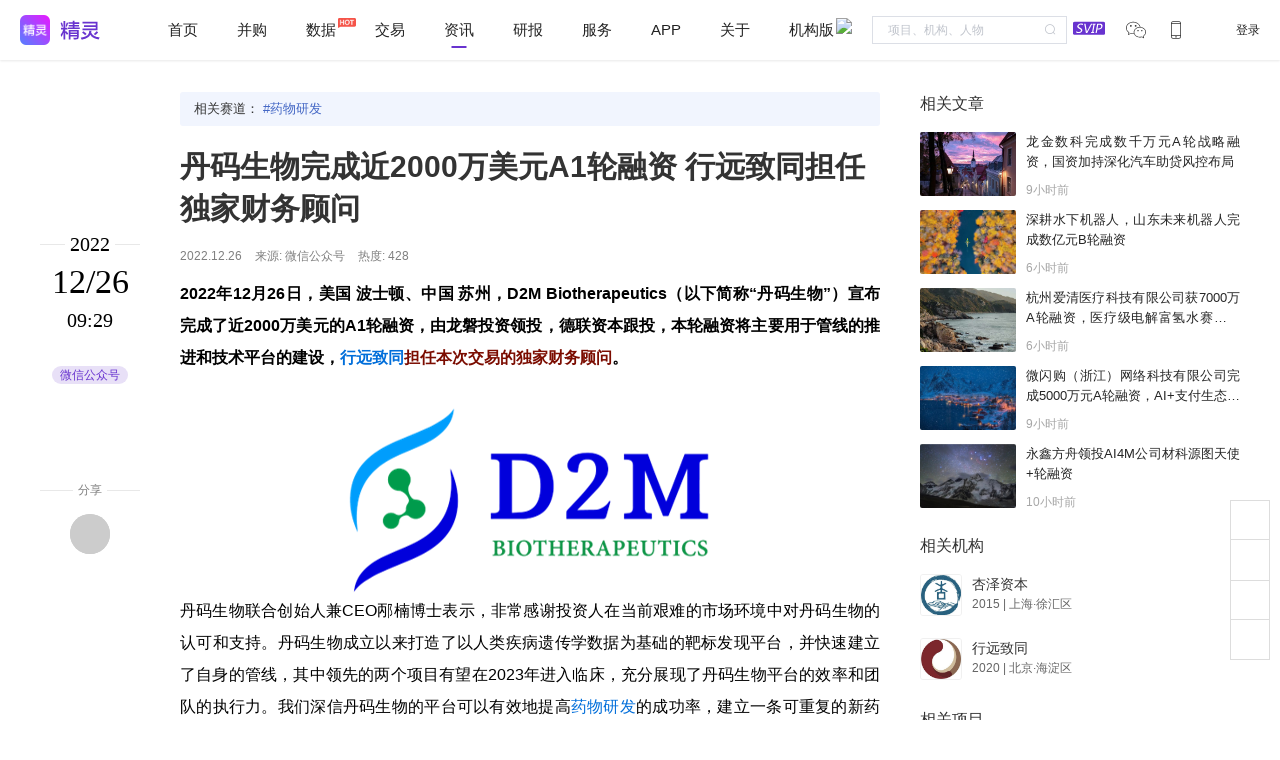

--- FILE ---
content_type: application/javascript; charset=UTF-8
request_url: https://www.jinglingshuju.com/_nuxt/c879c1e.js
body_size: 9220
content:
(window.webpackJsonp=window.webpackJsonp||[]).push([[17],{1087:function(t,e,n){"use strict";function r(t){}n.d(e,"a",(function(){return r}))},1129:function(t,e,n){var content=n(1183);content.__esModule&&(content=content.default),"string"==typeof content&&(content=[[t.i,content,""]]),content.locals&&(t.exports=content.locals);(0,n(20).default)("e64ed1ac",content,!0,{sourceMap:!1})},1176:function(t,e,n){t.exports=n.p+"img/image1.3c3fbe1.jpeg"},1177:function(t,e,n){t.exports=n.p+"img/image2.1ec1aeb.png"},1178:function(t,e,n){t.exports=n.p+"img/image3.66c07ed.png"},1179:function(t,e,n){t.exports=n.p+"img/image4.73a67bc.png"},1180:function(t,e,n){t.exports=n.p+"img/image5.f23cb60.jpeg"},1181:function(t,e,n){t.exports=n.p+"img/image6.89682e3.png"},1182:function(t,e,n){"use strict";n(1129)},1183:function(t,e,n){var r=n(19)((function(i){return i[1]}));r.push([t.i,".news-item[data-v-33322d62]{display:flex;margin-top:14px;position:relative}.news-item .news-icon[data-v-33322d62]{background-color:#262626;border-radius:2px .5px 2px .5px;color:#fff;font-weight:700;height:20px;left:0;line-height:20px;opacity:.5;position:absolute;text-align:center;top:0;width:20px;z-index:1}.news-item .news-img[data-v-33322d62]{flex-shrink:0;height:64px;overflow:hidden;width:96px}.news-item .news-img img[data-v-33322d62]{border-radius:2px;height:64px;-o-object-fit:cover;object-fit:cover;transition:all 1s;width:96px}.news-item .news-img img[data-v-33322d62]:hover{transform:scale(1.12)}.news-item .news-content[data-v-33322d62]{display:flex;flex-direction:column;justify-content:space-between;padding-left:10px;width:calc(100% - 96px)}.news-item .news-title[data-v-33322d62]{width:100%}.news-item .news-title .news-title-p[data-v-33322d62]{color:#262626;display:-webkit-box;font-size:13px;font-weight:400;letter-spacing:0;line-height:20px;max-height:40px;overflow:hidden;text-align:justify;text-overflow:ellipsis;width:100%;word-break:break-all;-webkit-box-orient:vertical;-webkit-line-clamp:2}.news-item .news-title .news-title-p[data-v-33322d62]:hover{color:#6833cf}.news-item .news-time[data-v-33322d62]{color:#a7a7a7;font-size:12px;text-align:left}",""]),r.locals={},t.exports=r},1185:function(t,e,n){var content=n(1309);content.__esModule&&(content=content.default),"string"==typeof content&&(content=[[t.i,content,""]]),content.locals&&(t.exports=content.locals);(0,n(20).default)("1633706c",content,!0,{sourceMap:!1})},1230:function(t,e,n){var content=n(1413);content.__esModule&&(content=content.default),"string"==typeof content&&(content=[[t.i,content,""]]),content.locals&&(t.exports=content.locals);(0,n(20).default)("6f39b9c8",content,!0,{sourceMap:!1})},1239:function(t,e,n){var content=n(1431);content.__esModule&&(content=content.default),"string"==typeof content&&(content=[[t.i,content,""]]),content.locals&&(t.exports=content.locals);(0,n(20).default)("3884764e",content,!0,{sourceMap:!1})},1248:function(t,e,n){"use strict";n(70),n(38),n(82),n(92),n(93),n(80),n(43),n(26),n(56),n(72),n(81),n(71);var r=n(326),o=(n(243),n(15));function c(t,e){var n="undefined"!=typeof Symbol&&t[Symbol.iterator]||t["@@iterator"];if(!n){if(Array.isArray(t)||(n=function(t,e){if(!t)return;if("string"==typeof t)return l(t,e);var n=Object.prototype.toString.call(t).slice(8,-1);"Object"===n&&t.constructor&&(n=t.constructor.name);if("Map"===n||"Set"===n)return Array.from(t);if("Arguments"===n||/^(?:Ui|I)nt(?:8|16|32)(?:Clamped)?Array$/.test(n))return l(t,e)}(t))||e&&t&&"number"==typeof t.length){n&&(t=n);var i=0,r=function(){};return{s:r,n:function(){return i>=t.length?{done:!0}:{done:!1,value:t[i++]}},e:function(t){throw t},f:r}}throw new TypeError("Invalid attempt to iterate non-iterable instance.\nIn order to be iterable, non-array objects must have a [Symbol.iterator]() method.")}var o,c=!0,d=!1;return{s:function(){n=n.call(t)},n:function(){var t=n.next();return c=t.done,t},e:function(t){d=!0,o=t},f:function(){try{c||null==n.return||n.return()}finally{if(d)throw o}}}}function l(t,e){(null==e||e>t.length)&&(e=t.length);for(var i=0,n=new Array(e);i<e;i++)n[i]=t[i];return n}var d={name:"",props:{item:{type:Object},index:{type:Number|String,default:null}},components:{},data:function(){return{defaultCovers:[n(1176),n(1177),n(1178),n(1179),n(1180),n(1181)],NEWS_URL:o.d}},computed:{},methods:{getDefaultCover:function(){return this.defaultCovers[this.index%this.defaultCovers.length]},isIE:function(){return!(!window.ActiveXObject&&!("ActiveXObject"in window))}},created:function(){},mounted:function(){if(this.isIE()){var t,e=c(Object(r.a)(document.getElementsByClassName("news-title-p")));try{for(e.s();!(t=e.n()).done;){var n=t.value;$clamp(n,{clamp:2})}}catch(t){e.e(t)}finally{e.f()}}}},f=(n(1182),n(5)),component=Object(f.a)(d,(function(){var t=this,e=t._self._c;return e("div",{staticClass:"news-item"},[e("div",{staticClass:"news-img"},[e("a",{attrs:{href:"".concat(t.NEWS_URL,"/article/").concat(t.item.article_id),target:"_blank"}},[e("mo-image",{attrs:{src:t.item.cover||t.getDefaultCover(),default:"/img/image-default.png",alt:""}})],1)]),t._v(" "),e("div",{staticClass:"news-content"},[e("div",{},[e("a",{staticClass:"news-title",attrs:{href:"".concat(t.NEWS_URL,"/article/").concat(t.item.article_id),target:"_blank"}},[e("p",{staticClass:"news-title-p"},[t._v(t._s(t.item.title))])])]),t._v(" "),e("div",{staticClass:"news-time"},[t._v(t._s(t.item.time))])]),t._v(" "),t.index?e("div",{staticClass:"news-icon"},[t._v(t._s(t.index))]):t._e()])}),[],!1,null,"33322d62",null);e.a=component.exports},1308:function(t,e,n){"use strict";n(1185)},1309:function(t,e,n){var r=n(19)((function(i){return i[1]}));r.push([t.i,".hot-item-list .item[data-v-18a6e0e8]{color:#555;display:flex;font-size:12px;line-height:1.5;margin-bottom:16px}.hot-item-list .item .item-left .logo[data-v-18a6e0e8]{background-color:#fff;border:1px solid #f0f0f0;border-radius:3px;height:42px;-o-object-fit:contain;object-fit:contain;width:42px}.hot-item-list .item .item-right[data-v-18a6e0e8]{margin-left:10px;width:100%}.hot-item-list .item .item-right .title[data-v-18a6e0e8]{display:flex;justify-content:space-between}.hot-item-list .item .item-right .name[data-v-18a6e0e8]{font-size:14px;font-weight:400}.hot-item-list .item .item-right .name a[data-v-18a6e0e8]{color:#333}.hot-item-list .item .item-right .name a[data-v-18a6e0e8]:hover{color:#6833cf}.hot-item-list .item .item-right .description[data-v-18a6e0e8]{color:gray}",""]),r.locals={},t.exports=r},1412:function(t,e,n){"use strict";n(1230)},1413:function(t,e,n){var r=n(19)((function(i){return i[1]}));r.push([t.i,".agency-item[data-v-6b8c4f9c]{border-bottom:1px solid #f9f9f9;display:flex;overflow:hidden;padding:10px 0}.agency-item[data-v-6b8c4f9c]:first-child{border-bottom:none;padding-top:0}.agency-item[data-v-6b8c4f9c]:last-child{border-bottom:none}.agency-item .item-left[data-v-6b8c4f9c]{flex-shrink:0}.agency-item .item-left .logo[data-v-6b8c4f9c]{background-color:#fff;border:1px solid #f0f0f0;border-radius:3px;height:42px;-o-object-fit:contain;object-fit:contain;width:42px}.agency-item .item-right[data-v-6b8c4f9c]{margin-left:10px}.agency-item .item-right div[data-v-6b8c4f9c]{line-height:1.5}.agency-item .item-right .name[data-v-6b8c4f9c]{color:#333;font-size:14px;font-weight:400}.agency-item .item-right .name a[data-v-6b8c4f9c]{color:#333}.agency-item .item-right .name a[data-v-6b8c4f9c]:hover{color:#6833cf}.agency-item .item-right .info[data-v-6b8c4f9c]{color:#666;font-size:12px}.agency-item .item-right .info .tag[data-v-6b8c4f9c]{background:#f5f5f5;color:#999;font-size:12px;margin-left:4px;padding:0 6px}.agency-item .item-right .sumary[data-v-6b8c4f9c]{color:#555;font-size:12px}.agency-item .item-right .sumary div[data-v-6b8c4f9c]{line-height:1.5}",""]),r.locals={},t.exports=r},1430:function(t,e,n){"use strict";n(1239)},1431:function(t,e,n){var r=n(19)((function(i){return i[1]}));r.push([t.i,".person-item[data-v-0175e82c]{border-bottom:1px solid #f9f9f9;display:flex;justify-items:center;overflow:hidden;padding:10px 0}.person-item[data-v-0175e82c]:last-child{border-bottom:none}.person-item .item-left[data-v-0175e82c]{flex-shrink:0}.person-item .item-left a[data-v-0175e82c]{display:block;height:42px}.person-item .item-left .logo[data-v-0175e82c]{background-color:#fff;border:1px solid #f0f0f0;border-radius:100%;height:42px;-o-object-fit:contain;object-fit:contain;width:42px}.person-item .item-right[data-v-0175e82c]{display:flex;flex-direction:column;height:42px;justify-content:space-between;margin-left:10px;width:100%}.person-item .item-right div[data-v-0175e82c]{line-height:1.5}.person-item .item-right .name[data-v-0175e82c]{color:#333;display:flex;font-size:14px;font-weight:400;justify-content:space-between;padding:2px 0;width:100%}.person-item .item-right .name a[data-v-0175e82c]{color:#333}.person-item .item-right .name a[data-v-0175e82c]:hover{color:#6833cf}.person-item .item-right .name .hot[data-v-0175e82c]{color:#666;font-size:12px}.person-item .item-right .info[data-v-0175e82c]{color:#666;font-size:12px;width:216px}.person-item .item-right .info .tag[data-v-0175e82c]{background:#f5f5f5;color:#999;font-size:12px;margin-left:4px;padding:0 6px}.person-item .item-right .sumary[data-v-0175e82c]{color:#555}.person-item .item-right .sumary div[data-v-0175e82c]{line-height:1.5}",""]),r.locals={},t.exports=r},1432:function(t,e,n){"use strict";(function(t){var r=n(8),o=n(53),c=(n(36),n(70),n(156),n(333),n(45),n(26),n(72),n(2465)),l=n(1367),d=n.n(l),f=n(331),m=n(91),h=n(315),v=n(1087);function x(data){var t=d.a.load(data.content,{xmlMode:!0,decodeEntities:!1}),e=[];return t(".relation-object").each((function(){var n=t(this).data(),r=f.a.getDataUrl("/".concat(n.type,"/").concat(n.ticket));"tag"==n.type?t(this).attr("href","javascript:void(0);"):(t(this).attr("href",r),t(this).attr("target","_blank"));var text=t(this).text();-1==e.indexOf(text)&&e.push(text)})),data.content=t.xml(),{data:data,keywords:e}}function _(t,e){return e||(e=""),e.toLowerCase().indexOf(t.toLowerCase())>-1}function y(t){return function(t){return _("Android",t)}(t)||function(t){return _("iPhone",t)}(t)}function w(data){for(var t=[],e=0,n=Object.entries(data);e<n.length;e++){var r=Object(o.a)(n[e],2),c=(r[0],r[1]);"tag"==c.type&&t.push(c)}return t}e.a={layout:"common",components:{NewsDetail:c.a},head:function(){return{title:this.data.title+"-精灵数据",meta:[{hid:"keywords",name:"keywords",content:this.keywords.join(",")},{hid:"description",name:"description",content:this.data.summary}]}},asyncData:function(e){return Object(r.a)(regeneratorRuntime.mark((function n(){var r,o,c,l,d,f,_,A,k,C,j,data,D,O,L;return regeneratorRuntime.wrap((function(n){for(;;)switch(n.prev=n.next){case 0:if(r=e.app,o=e.params,c=e.req,l=e.error,d=e.redirect,f=c.headers["user-agent"],_=Object(v.a)(c),console.log(c.headers),!y(f)){n.next=6;break}return n.abrupt("return",d("https://news.jinglingshuju.com/article/"+o.id));case 6:A=null;try{A=Object(m.g)(c.headers.cookie).token}catch(t){A=null}return A&&32==A.length||(A=null),n.next=11,r.$Http.getNewsDetail({article_id:o.id,uid:A,ip:_});case 11:return k=n.sent,n.next=14,r.$Http.NewsGetRelatedNews({article_id:o.id,uid:A,ip:_});case 14:return C=n.sent,n.next=17,r.$Http.NewsGetNewsRelatedData({article_id:o.id,uid:A,ip:_});case 17:if(j=n.sent,k.data.title){n.next=20;break}return n.abrupt("return",l({statusCode:404,message:""}));case 20:if(data=x(k.data,A),D=w(JSON.parse((S=k.data.meta_data,new t.from(S,"base64").toString()))),data.data.metaData=D,data.data.relationList=C.data.list,data.data.relationPersonList=j.data.person,data.data.relationAgencyList=j.data.agency,data.data.relationProductList=j.data.product,!(O={isLogin:!!A,isVip:!1}).isLogin){n.next=33;break}return n.next=31,r.$Http.getUserInfo({uid:A||"",cid:"444"});case 31:(L=n.sent).data&&(O.isVip=Object(h.authIsVip)(L.data.role));case 33:return data.data.currentUser=O,n.abrupt("return",data);case 35:case"end":return n.stop()}var S}),n)})))()},methods:{}}}).call(this,n(59).Buffer)},1450:function(t,e,n){"use strict";var r=n(91),o={name:"",props:{list:{type:Array}},components:{},data:function(){return{}},computed:{},methods:{getRegion:function(t,e){return Object(r.c)(t,e)}},created:function(){}},c=(n(1308),n(5)),component=Object(c.a)(o,(function(){var t=this,e=t._self._c;return e("div",{staticClass:"hot-item-list"},t._l(t.list,(function(n){return e("div",{staticClass:"item"},[e("div",{staticClass:"item-left"},[e("mo-data-link",{attrs:{path:"/item/".concat(n.ticket),target:"_blank"}},[e("mo-image",{staticClass:"logo",attrs:{src:n.icon,alt:""}})],1)],1),t._v(" "),e("div",{staticClass:"item-right"},[e("div",{staticClass:"title"},[e("div",{staticClass:"name"},[e("mo-data-link",{attrs:{path:"/item/".concat(n.ticket),target:"_blank"}},[t._v("\n            "+t._s(n.product)+"\n          ")])],1),t._v(" "),n.num?e("div",[t._v("热度："+t._s(n.num))]):t._e()]),t._v(" "),e("div",{staticClass:"description"},[t._v(t._s(n.business))]),t._v(" "),e("div",[t._v(t._s(t.getRegion(n.region,n.city))+" "+t._s(n.round))])])])})),0)}),[],!1,null,"18a6e0e8",null);e.a=component.exports},1453:function(t,e,n){"use strict";n(43);var r=n(8),o=(n(156),n(36),{name:"",props:{item:{type:Object}},components:{},data:function(){return{}},computed:{},methods:{getData:function(){return Object(r.a)(regeneratorRuntime.mark((function t(){return regeneratorRuntime.wrap((function(t){for(;;)switch(t.prev=t.next){case 0:case"end":return t.stop()}}),t)})))()},getDefaultIcon:function(){return n(324)},getRegion:function(t){var e=[];return t.region&&e.push(t.region),t.city&&e.push(t.city),e.join("·")}},created:function(){this.getData()}}),c=(n(1412),n(5)),component=Object(c.a)(o,(function(){var t=this,e=t._self._c;return e("div",{staticClass:"agency-item"},[e("div",{staticClass:"item-left"},[e("mo-data-link",{attrs:{path:"/org/".concat(t.item.ticket),target:"_blank"}},[e("img",{staticClass:"logo",attrs:{src:t.item.icon||t.getDefaultIcon(),alt:t.item.name}})])],1),t._v(" "),e("div",{staticClass:"item-right"},[e("div",[e("div",{staticClass:"name"},[e("mo-data-link",{attrs:{path:"/org/".concat(t.item.ticket),target:"_blank"}},[t._v("\n          "+t._s(t.item.name)+"\n        ")])],1),t._v(" "),e("div",{staticClass:"info"},[t.item.born_year?[e("span",[t._v(t._s(t.item.born_year||"-"))]),t._v(" "),e("span",[t._v(" | ")])]:t._e(),t._v(" "),e("span",[t._v(t._s(t.getRegion(t.item)||"-")+" ")]),t._v(" "),t._l(t.item.type_str,(function(n){return e("span",{staticClass:"tag"},[t._v("\n          "+t._s(n)+"\n        ")])}))],2)]),t._v(" "),e("div",{staticClass:"sumary"},[t.item.num?e("div",[t._v("参投次数："+t._s(t.item.num))]):t._e(),t._v(" "),t.item.rounds?e("div",[t._v("参投轮次："+t._s(t.item.rounds))]):t._e()])])])}),[],!1,null,"6b8c4f9c",null);e.a=component.exports},1454:function(t,e,n){"use strict";n(43);var r=n(8),o=(n(36),{name:"",props:{item:{type:Object}},components:{},data:function(){return{}},computed:{},methods:{getData:function(){return Object(r.a)(regeneratorRuntime.mark((function t(){return regeneratorRuntime.wrap((function(t){for(;;)switch(t.prev=t.next){case 0:case"end":return t.stop()}}),t)})))()}},created:function(){this.getData()}}),c=(n(1430),n(5)),component=Object(c.a)(o,(function(){var t=this,e=t._self._c;return e("div",{staticClass:"person-item"},[e("div",{staticClass:"item-left"},[e("mo-data-link",{attrs:{path:"/person/".concat(t.item.ticket),target:"_blank"}},[e("mo-image",{staticClass:"logo",attrs:{src:t.item.icon,title:t.item.name}})],1)],1),t._v(" "),e("div",{staticClass:"item-right"},[e("div",{staticClass:"name"},[e("mo-data-link",{attrs:{path:"/person/".concat(t.item.ticket),target:"_blank"}},[t._v("\n        "+t._s(t.item.name)+"\n      ")]),t._v(" "),t.item.num?e("div",{staticClass:"hot"},[t._v("热度："+t._s(t.item.num))]):t._e()],1),t._v(" "),e("div",{staticClass:"info ellipsis-1"},[t.item.object_type?e("span",["1"==t.item.object_type?e("mo-data-link",{attrs:{path:"/item/".concat(t.item.object_ticket),target:"_blank"}},[t._v("\n          "+t._s(t.item.object)+"\n        ")]):"2"==t.item.object_type?e("mo-data-link",{attrs:{path:"/org/".concat(t.item.object_ticket),target:"_blank"}},[t._v("\n          "+t._s(t.item.object)+"\n        ")]):t._e()],1):e("span",[t._v(t._s(t.item.object||"-"))]),t._v(" "),e("span",[t._v(" | ")]),t._v(" "),e("span",[t._v(t._s(t.item.position||"-"))])])])])}),[],!1,null,"0175e82c",null);e.a=component.exports},1592:function(t,e){},1696:function(t,e,n){var content=n(2427);content.__esModule&&(content=content.default),"string"==typeof content&&(content=[[t.i,content,""]]),content.locals&&(t.exports=content.locals);(0,n(20).default)("e0e4681a",content,!0,{sourceMap:!1})},1697:function(t,e,n){var content=n(2429);content.__esModule&&(content=content.default),"string"==typeof content&&(content=[[t.i,content,""]]),content.locals&&(t.exports=content.locals);(0,n(20).default)("2c1bd4f0",content,!0,{sourceMap:!1})},1698:function(t,e,n){var content=n(2431);content.__esModule&&(content=content.default),"string"==typeof content&&(content=[[t.i,content,""]]),content.locals&&(t.exports=content.locals);(0,n(20).default)("32c21278",content,!0,{sourceMap:!1})},1699:function(t,e,n){var content=n(2433);content.__esModule&&(content=content.default),"string"==typeof content&&(content=[[t.i,content,""]]),content.locals&&(t.exports=content.locals);(0,n(20).default)("728478c0",content,!0,{sourceMap:!1})},1700:function(t,e,n){var content=n(2435);content.__esModule&&(content=content.default),"string"==typeof content&&(content=[[t.i,content,""]]),content.locals&&(t.exports=content.locals);(0,n(20).default)("44d139e2",content,!0,{sourceMap:!1})},2404:function(t,e){t.exports="[data-uri]"},2426:function(t,e,n){"use strict";n(1696)},2427:function(t,e,n){var r=n(19)((function(i){return i[1]}));r.push([t.i,'@font-face{font-family:"Politica";src:url(/font/politica.ttf) format("truetype")}.LeftTool[data-v-0c8b9987]{color:gray;font-size:12px;padding-top:166px;text-align:center;width:100px}.LeftTool a[data-v-0c8b9987]{-webkit-text-decoration:none;text-decoration:none}.LeftTool .year[data-v-0c8b9987]{font-size:20px;line-height:36px}.LeftTool .md[data-v-0c8b9987],.LeftTool .year[data-v-0c8b9987]{color:#000;font-family:Politica}.LeftTool .md[data-v-0c8b9987]{font-size:34px;line-height:1.2}.LeftTool .time[data-v-0c8b9987]{color:#000;font-family:Politica;font-size:20px;line-height:36px;margin-bottom:25px}.LeftTool .author[data-v-0c8b9987],.LeftTool .qiehao[data-v-0c8b9987]{color:#6833cf;display:inline-block;line-height:18px}.LeftTool .qiehao[data-v-0c8b9987]{background-color:#e8e0f7;border-radius:16px;margin-top:3px;padding:0 8px}.LeftTool .share-title[data-v-0c8b9987]{margin-bottom:18px;margin-top:100px}.LeftTool .through[data-v-0c8b9987]{position:relative}.LeftTool .through span[data-v-0c8b9987]{background:#fff;display:inline-block;padding:0 5px}.LeftTool .through[data-v-0c8b9987]:after{background:#e8e8e8;content:"";display:block;height:1px;left:0;position:absolute;top:50%;width:100%;z-index:-1}.share .wxWrap[data-v-0c8b9987]{position:relative}.share .wxWrap:hover .qrcode[data-v-0c8b9987]{display:block}.share .wxWrap .qrcode[data-v-0c8b9987]{background:#fff;border:1px solid #bcbcbc;border-radius:3px;color:gray;display:none;left:0;left:-44px;line-height:1;padding:10px 0;position:absolute;text-align:center;top:0;top:-170px;width:128px;z-index:2}.share .wxWrap .qrcode[data-v-0c8b9987]:before{background:#fff;border-bottom:1px solid #bcbcbc;border-right:1px solid #bcbcbc;border-top:none;bottom:-4px;content:"";display:block;height:5px;position:absolute;right:-4px;right:63px;top:15px;top:auto;transform:rotate(45deg);width:5px}.share>a[data-v-0c8b9987]:after{border-radius:50%;content:"";height:100%;left:0;position:absolute;top:0;transform:scale(0);width:100%}.share>a[data-v-0c8b9987]{background:#ccc;border-radius:50%;color:#fff!important;cursor:pointer;display:block;height:40px;line-height:40px;margin:10px auto 0;position:relative;transition:all .5s;width:40px}.icon-icon-[data-v-0c8b9987]:before{content:"\\E659"}.share .iconfont[data-v-0c8b9987]{display:inline-block;font-size:25px;position:relative;z-index:2}.iconfont[data-v-0c8b9987]{font-family:iconfont!important;font-size:16px;font-style:normal;-webkit-font-smoothing:antialiased;-moz-osx-font-smoothing:grayscale;vertical-align:middle}.qrcode-image[data-v-0c8b9987]{display:block;height:108px;margin:0 auto 10px;width:108px}.hidden[data-v-0c8b9987]{display:none!important}.icon-weixin[data-v-0c8b9987]{background-color:#ccc;background-image:url(/img/share-weixin.png);background-position:50%;background-repeat:no-repeat;background-size:25px;border-radius:50%;cursor:pointer;display:block;height:40px;transition:all .5s;width:40px}.icon-weixin[data-v-0c8b9987]:hover{background-color:#3dbd5c}',""]),r.locals={},t.exports=r},2428:function(t,e,n){"use strict";n(1697)},2429:function(t,e,n){var r=n(19)((function(i){return i[1]}));r.push([t.i,"",""]),r.locals={},t.exports=r},2430:function(t,e,n){"use strict";n(1698)},2431:function(t,e,n){var r=n(19)((function(i){return i[1]}));r.push([t.i,".agency-item-list[data-v-44dba0d4] .agency-item{border-bottom:none}",""]),r.locals={},t.exports=r},2432:function(t,e,n){"use strict";n(1699)},2433:function(t,e,n){var r=n(19)((function(i){return i[1]}));r.push([t.i,".person-item-list[data-v-aab7834e] .person-item{border-bottom:none}",""]),r.locals={},t.exports=r},2434:function(t,e,n){"use strict";n(1700)},2435:function(t,e,n){var r=n(19)((function(i){return i[1]}));r.push([t.i,'.article-container{display:flex;margin:0 auto 40px;width:1200px}.article-body{color:#333;font-size:15px;line-height:2;margin:32px auto 12px;width:700px;word-wrap:break-word}.article-body .article-tags{background:#f1f5fe;border-radius:3px;font-size:13px;margin-bottom:20px;padding:4px 14px}.article-body .article-tags .article-tag{color:#4568c5;cursor:pointer;margin-right:10px}.article-body .article-tags .article-tag:before{content:"#"}.article-body .login-click-wrap{margin:150px 0;text-align:center}.article-body .login-click{border:1px solid;border-radius:16px;box-sizing:border-box;color:#6833cf;cursor:pointer;display:inline-block;font-size:12px;line-height:30px;padding:0 16px;text-align:center}.article-body h1{font-size:30px;font-weight:600;line-height:1.4;margin-bottom:14px}.article-body h2{font-size:20px;height:auto;line-height:1.6}.article-body strong{font-weight:700}.article-meta{color:gray;font-size:12px;margin:0 10px 10px 0}.article-meta span{display:inline-block;padding-right:10px}.article-summary{align-items:flex-start;background:#f5f5f5;border-radius:3px;color:#444;display:flex;font-size:14px;letter-spacing:0;line-height:1.8;margin:20px 0;padding:6px 14px}.article-summary .article-summary-icon{height:13px;margin-right:5px;transform:translateY(7px)}.article-content{font-size:16px;line-height:2;overflow:hidden;text-align:justify;width:100%}.article-content .relation-object{color:#006eda;cursor:pointer;white-space:nowrap}.article-content p{margin-bottom:16px}.article-content img{border-radius:4px;display:block;height:auto;margin:0 auto;max-width:100%}.article-content video{max-width:100%}.article-content figure+figure{padding-top:16px}.article-right{margin-top:36px;width:320px}.article-right .head-title{color:#333;font-family:PingFangSC-Medium;font-size:16px;font-weight:500;line-height:1}.article-right .split-line{height:20px}',""]),r.locals={},t.exports=r},2465:function(t,e,n){"use strict";n(43),n(38),n(82),n(92),n(46),n(93),n(80),n(54),n(55),n(45),n(26),n(56),n(72),n(81),n(47),n(71);var r=n(25),o=n(8),c=(n(36),n(2405)),l=n.n(c),d=n(1),f=n.n(d),m={name:"",props:{newsTimeStr:{type:String},newsAuthor:{type:String},newsSource:{type:String}},components:{},data:function(){return{qrcodeImage:""}},computed:{newsTimeObj:function(){return f()(this.newsTimeStr)},newsYear:function(){return this.newsTimeObj.year()},newsDay:function(){return this.newsTimeObj.format("MM/DD")},newsTime:function(){return this.newsTimeObj.format("HH:mm")}},methods:{getData:function(){var t=this;return Object(o.a)(regeneratorRuntime.mark((function e(){var n;return regeneratorRuntime.wrap((function(e){for(;;)switch(e.prev=e.next){case 0:return e.next=2,l.a.toDataURL(window.location.href,{margin:0});case 2:n=e.sent,t.qrcodeImage=n;case 4:case"end":return e.stop()}}),e)})))()}},mounted:function(){this.getData()},created:function(){}},h=(n(2426),n(5)),v=Object(h.a)(m,(function(){var t=this,e=t._self._c;return e("div",{staticClass:"LeftTool"},[e("div",{staticClass:"year through"},[e("span",[t._v(t._s(t.newsYear))])]),t._v(" "),e("div",{staticClass:"md"},[t._v(t._s(t.newsDay))]),t._v(" "),e("div",{staticClass:"time"},[t._v(t._s(t.newsTime))]),t._v(" "),e("div",{staticClass:"author"},[e("div",[t._v(t._s(t.newsAuthor))]),e("span",{staticClass:"qiehao"},[t._v(t._s(t.newsSource))])]),t._v(" "),t._m(0),t._v(" "),e("div",{staticClass:"share",attrs:{"data-bosszone":"share"}},[e("a",{staticClass:"wxWrap"},[e("i",{staticClass:"icon-weixin"}),t._v(" "),e("div",{staticClass:"qrcode"},[e("div",{attrs:{id:"qrcode"}},[e("img",{staticClass:"qrcode-image",attrs:{alt:"Scan me!",src:t.qrcodeImage}})]),t._v(" "),e("div",[t._v("用微信扫描二维码")])])])])])}),[function(){var t=this._self._c;return t("div",{staticClass:"share-title through",attrs:{"data-bossirs":"share"}},[t("span",[this._v("分享")])])}],!1,null,"0c8b9987",null).exports,x=(n(98),n(1248)),_={name:"",props:{list:{type:Array}},components:{NewsItem:x.a},data:function(){return{}},computed:{list_:function(){return this.list.map((function(t){return{article_id:t.article_id,cover:t.cover_icon,title:t.title,time:t.time_str}}))}},methods:{getData:function(){return Object(o.a)(regeneratorRuntime.mark((function t(){return regeneratorRuntime.wrap((function(t){for(;;)switch(t.prev=t.next){case 0:case"end":return t.stop()}}),t)})))()}},created:function(){this.getData()}},y=(n(2428),Object(h.a)(_,(function(){var t=this,e=t._self._c;return e("div",{staticClass:"relation-news"},[e("div",{staticClass:"head-title",staticStyle:{"margin-bottom":"20px"}},[t._v("相关文章")]),t._v(" "),t._l(t.list_,(function(t){return[e("NewsItem",{attrs:{item:t}})]}))],2)}),[],!1,null,"0fca1013",null).exports),w=n(1453),A={name:"",props:{list:{type:Array}},components:{AgencyItem:w.a},data:function(){return{}},computed:{list_:function(){return this.list.map((function(t){return{ticket:t.ticket,name:t.name,icon:t.icon,born_year:t.born_year,region:t.region,city:t.city}}))}},methods:{getData:function(){return Object(o.a)(regeneratorRuntime.mark((function t(){return regeneratorRuntime.wrap((function(t){for(;;)switch(t.prev=t.next){case 0:case"end":return t.stop()}}),t)})))()}},created:function(){this.getData()}},k=(n(2430),Object(h.a)(A,(function(){var t=this,e=t._self._c;return e("div",{staticClass:"agency-item-list"},[e("div",{staticClass:"head-title",staticStyle:{"margin-bottom":"10px"}},[t._v("相关机构")]),t._v(" "),t._l(t.list_,(function(t){return[e("AgencyItem",{attrs:{item:t}})]}))],2)}),[],!1,null,"44dba0d4",null).exports),C=n(1454),j={name:"",props:{list:{type:Array}},components:{PersonItem:C.a},data:function(){return{}},computed:{list_:function(){return this.list.map((function(t){return{ticket:t.ticket,name:t.name,icon:t.icon,object:t.company,position:t.position}}))}},methods:{getData:function(){return Object(o.a)(regeneratorRuntime.mark((function t(){return regeneratorRuntime.wrap((function(t){for(;;)switch(t.prev=t.next){case 0:case"end":return t.stop()}}),t)})))()}},created:function(){this.getData()}},D=(n(2432),Object(h.a)(j,(function(){var t=this,e=t._self._c;return e("div",{staticClass:"person-item-list"},[e("div",{staticClass:"head-title",staticStyle:{"margin-bottom":"10px"}},[t._v("相关人物")]),t._v(" "),t._l(t.list_,(function(t){return[e("PersonItem",{attrs:{item:t}})]}))],2)}),[],!1,null,"aab7834e",null).exports),O=n(1450),L={name:"",props:{list:{type:Array}},components:{HotItemList:O.a},data:function(){return{}},computed:{list_:function(){return this.list.map((function(t){return{ticket:t.ticket,icon:t.icon,product:t.name,business:t.business,region:t.scope,city:"",round:t.round}}))}},methods:{getData:function(){return Object(o.a)(regeneratorRuntime.mark((function t(){return regeneratorRuntime.wrap((function(t){for(;;)switch(t.prev=t.next){case 0:case"end":return t.stop()}}),t)})))()}},created:function(){this.getData()}},S=Object(h.a)(L,(function(){var t=this,e=t._self._c;return e("div",[e("div",{staticClass:"head-title",staticStyle:{"margin-bottom":"20px"}},[t._v("相关项目")]),t._v(" "),e("HotItemList",{attrs:{list:t.list_}})],1)}),[],!1,null,"2e5c9661",null).exports,R=n(28),z=n(230);function P(t,e){var n="undefined"!=typeof Symbol&&t[Symbol.iterator]||t["@@iterator"];if(!n){if(Array.isArray(t)||(n=function(t,e){if(!t)return;if("string"==typeof t)return I(t,e);var n=Object.prototype.toString.call(t).slice(8,-1);"Object"===n&&t.constructor&&(n=t.constructor.name);if("Map"===n||"Set"===n)return Array.from(t);if("Arguments"===n||/^(?:Ui|I)nt(?:8|16|32)(?:Clamped)?Array$/.test(n))return I(t,e)}(t))||e&&t&&"number"==typeof t.length){n&&(t=n);var i=0,r=function(){};return{s:r,n:function(){return i>=t.length?{done:!0}:{done:!1,value:t[i++]}},e:function(t){throw t},f:r}}throw new TypeError("Invalid attempt to iterate non-iterable instance.\nIn order to be iterable, non-array objects must have a [Symbol.iterator]() method.")}var o,c=!0,l=!1;return{s:function(){n=n.call(t)},n:function(){var t=n.next();return c=t.done,t},e:function(t){l=!0,o=t},f:function(){try{c||null==n.return||n.return()}finally{if(l)throw o}}}}function I(t,e){(null==e||e>t.length)&&(e=t.length);for(var i=0,n=new Array(e);i<e;i++)n[i]=t[i];return n}function T(t,e){var n=Object.keys(t);if(Object.getOwnPropertySymbols){var r=Object.getOwnPropertySymbols(t);e&&(r=r.filter((function(e){return Object.getOwnPropertyDescriptor(t,e).enumerable}))),n.push.apply(n,r)}return n}var E={name:"",props:{initData:{type:Object}},components:{SharePlugin:v,RelationNews:y,RelationAgency:k,RelationPerson:D,RelationProduct:S},data:function(){return{}},computed:function(t){for(var e=1;e<arguments.length;e++){var n=null!=arguments[e]?arguments[e]:{};e%2?T(Object(n),!0).forEach((function(e){Object(r.a)(t,e,n[e])})):Object.getOwnPropertyDescriptors?Object.defineProperties(t,Object.getOwnPropertyDescriptors(n)):T(Object(n)).forEach((function(e){Object.defineProperty(t,e,Object.getOwnPropertyDescriptor(n,e))}))}return t}({},Object(R.b)(["isLogin","isSVip","isVip"])),methods:{isClient:function(t){return window.navigator.userAgent.toLowerCase().indexOf(t.toLowerCase())>-1},isiPhone:function(){return this.isClient("iPhone")},isAndroid:function(){return this.isClient("Android")},isWeixin:function(){return this.isClient("MicroMessenger")},handleTagClick:function(t){if(this.$store.getters.isVip){var e="https://vip.jinglingshuju.com/tag-detail?tag="+t.name;window.open(e,"_blank")}},handleLoginClick:function(){var t=this;console.log("handleLoginClick");var e=this.$pubsub.subscribeOnce(z.a.LOGIN_SUCCESS,this.handleLoginSuccess);this.$once("hook:beforeDestroy",(function(){t.$pubsub.unsubscribe(e)})),this.$store.commit("setShowLogin",!0)},handlePayVipClick:function(){console.log("handlePayVipClick"),this.$store.commit("setPayVipActiveIndex",3),this.$store.commit("setShowPayVip",!0)},handleLoginSuccess:function(){window.location.reload()}},mounted:function(){var t,e=document.querySelectorAll('a[data-type="tag"]'),n=this,r=P(e);try{var o=function(){var e=t.value;e.addEventListener("click",(function(){n.handleTagClick({name:e.innerText})}))};for(r.s();!(t=r.n()).done;)o()}catch(t){r.e(t)}finally{r.f()}console.log("initData",this.initData),0==this.initData.invest_sign&&this.initData.currentUser.isLogin&&!this.initData.currentUser.isVip&&this.handlePayVipClick()},created:function(){}},M=E,N=(n(2434),Object(h.a)(M,(function(){var t=this,e=t._self._c;return e("div",{staticClass:"article-container"},[e("SharePlugin",{attrs:{newsTimeStr:t.initData.news_time,newsAuthor:t.initData.news_author,newsSource:t.initData.news_source}}),t._v(" "),e("div",{staticClass:"article-body"},[t.initData.metaData.length>0?e("div",{staticClass:"article-tags"},[e("span",[t._v("相关赛道：")]),t._v(" "),t._l(t.initData.metaData,(function(n){return e("span",{staticClass:"article-tag",on:{click:function(e){return t.handleTagClick(n)}}},[t._v(t._s(n.name))])}))],2):t._e(),t._v(" "),e("h1",[t._v("\n      "+t._s(t.initData.title)+"\n    ")]),t._v(" "),e("div",{staticClass:"article-meta"},[""!=t.initData.news_author?[e("span",[t._v(t._s(t.initData.news_author))])]:t._e(),t._v(" "),e("span",[t._v(t._s(t.initData.time_str))]),t._v(" "),e("span",[t._v("来源: "+t._s(t.initData.news_source)+" ")]),t._v(" "),t.initData.hits>0?e("span",[t._v("热度: "+t._s(t.initData.hits)+" ")]):t._e()],2),t._v(" "),t.initData.summary?e("div",{staticClass:"article-summary"},[e("img",{staticClass:"article-summary-icon",attrs:{src:n(2404),alt:""}}),t._v(" "),e("span",[t._v(t._s(t.initData.summary))])]):t._e(),t._v(" "),1==t.initData.invest_sign||t.initData.currentUser.isVip?e("div",{staticClass:"article-content",domProps:{innerHTML:t._s(t.initData.content)}}):t.initData.currentUser.isLogin?e("div",{staticClass:"login-click-wrap"}):e("div",{staticClass:"login-click-wrap"},[e("div",{staticClass:"login-click",on:{click:t.handleLoginClick}},[t._v("\n        查看文章详细内容 请登录\n      ")])])]),t._v(" "),e("div",{staticClass:"article-right"},[t.initData.relationList.length>0?e("RelationNews",{attrs:{list:t.initData.relationList}}):t._e(),t._v(" "),e("div",{staticClass:"split-line",staticStyle:{"margin-top":"10px"}}),t._v(" "),t.initData.relationAgencyList.length>0?[e("RelationAgency",{attrs:{list:t.initData.relationAgencyList}}),t._v(" "),e("div",{staticClass:"split-line"})]:t._e(),t._v(" "),t.initData.relationPersonList.length>0?[e("RelationPerson",{attrs:{list:t.initData.relationPersonList}}),t._v(" "),e("div",{staticClass:"split-line"})]:t._e(),t._v(" "),t.initData.relationProductList.length>0?[e("RelationProduct",{attrs:{list:t.initData.relationProductList}})]:t._e()],2)],1)}),[],!1,null,null,null));e.a=N.exports},2495:function(t,e,n){"use strict";n.r(e);var r=n(1432).a,o=n(5),component=Object(o.a)(r,(function(){return(0,this._self._c)("NewsDetail",{attrs:{initData:this.data}})}),[],!1,null,"5223a901",null);e.default=component.exports}}]);

--- FILE ---
content_type: application/javascript; charset=UTF-8
request_url: https://www.jinglingshuju.com/_nuxt/efd9ddb.js
body_size: 10686
content:
(window.webpackJsonp=window.webpackJsonp||[]).push([[45],{1153:function(t,r){var e,n=[0,26,44,70,100,134,172,196,242,292,346,404,466,532,581,655,733,815,901,991,1085,1156,1258,1364,1474,1588,1706,1828,1921,2051,2185,2323,2465,2611,2761,2876,3034,3196,3362,3532,3706];r.getSymbolSize=function(t){if(!t)throw new Error('"version" cannot be null or undefined');if(t<1||t>40)throw new Error('"version" should be in range from 1 to 40');return 4*t+17},r.getSymbolTotalCodewords=function(t){return n[t]},r.getBCHDigit=function(data){for(var t=0;0!==data;)t++,data>>>=1;return t},r.setToSJISFunction=function(t){if("function"!=typeof t)throw new Error('"toSJISFunc" is not a valid function.');e=t},r.isKanjiModeEnabled=function(){return void 0!==e},r.toSJIS=function(t){return e(t)}},1154:function(t,r,e){var n=e(1693),o=e(1694);r.NUMERIC={id:"Numeric",bit:1,ccBits:[10,12,14]},r.ALPHANUMERIC={id:"Alphanumeric",bit:2,ccBits:[9,11,13]},r.BYTE={id:"Byte",bit:4,ccBits:[8,16,16]},r.KANJI={id:"Kanji",bit:8,ccBits:[8,10,12]},r.MIXED={bit:-1},r.getCharCountIndicator=function(t,r){if(!t.ccBits)throw new Error("Invalid mode: "+t);if(!n.isValid(r))throw new Error("Invalid version: "+r);return r>=1&&r<10?t.ccBits[0]:r<27?t.ccBits[1]:t.ccBits[2]},r.getBestModeForData=function(t){return o.testNumeric(t)?r.NUMERIC:o.testAlphanumeric(t)?r.ALPHANUMERIC:o.testKanji(t)?r.KANJI:r.BYTE},r.toString=function(t){if(t&&t.id)return t.id;throw new Error("Invalid mode")},r.isValid=function(t){return t&&t.bit&&t.ccBits},r.from=function(t,e){if(r.isValid(t))return t;try{return function(t){if("string"!=typeof t)throw new Error("Param is not a string");switch(t.toLowerCase()){case"numeric":return r.NUMERIC;case"alphanumeric":return r.ALPHANUMERIC;case"kanji":return r.KANJI;case"byte":return r.BYTE;default:throw new Error("Unknown mode: "+t)}}(t)}catch(t){return e}}},1171:function(t,r,e){"use strict";var n=e(1433);f.TYPED_ARRAY_SUPPORT=function(){try{var t=new Uint8Array(1);return t.__proto__={__proto__:Uint8Array.prototype,foo:function(){return 42}},42===t.foo()}catch(t){return!1}}();var o=f.TYPED_ARRAY_SUPPORT?2147483647:1073741823;function f(t,r,e){return f.TYPED_ARRAY_SUPPORT||this instanceof f?"number"==typeof t?l(this,t):function(t,r,e,n){if("number"==typeof r)throw new TypeError('"value" argument must not be a number');if("undefined"!=typeof ArrayBuffer&&r instanceof ArrayBuffer)return function(t,r,e,n){if(e<0||r.byteLength<e)throw new RangeError("'offset' is out of bounds");if(r.byteLength<e+(n||0))throw new RangeError("'length' is out of bounds");var o;o=void 0===e&&void 0===n?new Uint8Array(r):void 0===n?new Uint8Array(r,e):new Uint8Array(r,e,n);f.TYPED_ARRAY_SUPPORT?o.__proto__=f.prototype:o=d(t,o);return o}(t,r,e,n);if("string"==typeof r)return function(t,r){var e=0|w(r),n=c(t,e),o=n.write(r);o!==e&&(n=n.slice(0,o));return n}(t,r);return function(t,r){if(f.isBuffer(r)){var e=0|h(r.length),n=c(t,e);return 0===n.length||r.copy(n,0,0,e),n}if(r){if("undefined"!=typeof ArrayBuffer&&r.buffer instanceof ArrayBuffer||"length"in r)return"number"!=typeof r.length||(o=r.length)!=o?c(t,0):d(t,r);if("Buffer"===r.type&&Array.isArray(r.data))return d(t,r.data)}var o;throw new TypeError("First argument must be a string, Buffer, ArrayBuffer, Array, or array-like object.")}(t,r)}(this,t,r,e):new f(t,r,e)}function h(t){if(t>=o)throw new RangeError("Attempt to allocate Buffer larger than maximum size: 0x"+o.toString(16)+" bytes");return 0|t}function c(t,r){var e;return f.TYPED_ARRAY_SUPPORT?(e=new Uint8Array(r)).__proto__=f.prototype:(null===(e=t)&&(e=new f(r)),e.length=r),e}function l(t,r){var e=c(t,r<0?0:0|h(r));if(!f.TYPED_ARRAY_SUPPORT)for(var i=0;i<r;++i)e[i]=0;return e}function d(t,r){for(var e=r.length<0?0:0|h(r.length),n=c(t,e),i=0;i<e;i+=1)n[i]=255&r[i];return n}function v(t,r){var e;r=r||1/0;for(var n=t.length,o=null,f=[],i=0;i<n;++i){if((e=t.charCodeAt(i))>55295&&e<57344){if(!o){if(e>56319){(r-=3)>-1&&f.push(239,191,189);continue}if(i+1===n){(r-=3)>-1&&f.push(239,191,189);continue}o=e;continue}if(e<56320){(r-=3)>-1&&f.push(239,191,189),o=e;continue}e=65536+(o-55296<<10|e-56320)}else o&&(r-=3)>-1&&f.push(239,191,189);if(o=null,e<128){if((r-=1)<0)break;f.push(e)}else if(e<2048){if((r-=2)<0)break;f.push(e>>6|192,63&e|128)}else if(e<65536){if((r-=3)<0)break;f.push(e>>12|224,e>>6&63|128,63&e|128)}else{if(!(e<1114112))throw new Error("Invalid code point");if((r-=4)<0)break;f.push(e>>18|240,e>>12&63|128,e>>6&63|128,63&e|128)}}return f}function w(t){return f.isBuffer(t)?t.length:"undefined"!=typeof ArrayBuffer&&"function"==typeof ArrayBuffer.isView&&(ArrayBuffer.isView(t)||t instanceof ArrayBuffer)?t.byteLength:("string"!=typeof t&&(t=""+t),0===t.length?0:v(t).length)}f.TYPED_ARRAY_SUPPORT&&(f.prototype.__proto__=Uint8Array.prototype,f.__proto__=Uint8Array,"undefined"!=typeof Symbol&&Symbol.species&&f[Symbol.species]===f&&Object.defineProperty(f,Symbol.species,{value:null,configurable:!0,enumerable:!1,writable:!1})),f.prototype.write=function(t,r,e){void 0===r||void 0===e&&"string"==typeof r?(e=this.length,r=0):isFinite(r)&&(r|=0,isFinite(e)?e|=0:e=void 0);var n=this.length-r;if((void 0===e||e>n)&&(e=n),t.length>0&&(e<0||r<0)||r>this.length)throw new RangeError("Attempt to write outside buffer bounds");return function(t,r,e,n){return function(t,r,e,n){for(var i=0;i<n&&!(i+e>=r.length||i>=t.length);++i)r[i+e]=t[i];return i}(v(r,t.length-e),t,e,n)}(this,t,r,e)},f.prototype.slice=function(t,r){var e,n=this.length;if((t=~~t)<0?(t+=n)<0&&(t=0):t>n&&(t=n),(r=void 0===r?n:~~r)<0?(r+=n)<0&&(r=0):r>n&&(r=n),r<t&&(r=t),f.TYPED_ARRAY_SUPPORT)(e=this.subarray(t,r)).__proto__=f.prototype;else{var o=r-t;e=new f(o,void 0);for(var i=0;i<o;++i)e[i]=this[i+t]}return e},f.prototype.copy=function(t,r,e,n){if(e||(e=0),n||0===n||(n=this.length),r>=t.length&&(r=t.length),r||(r=0),n>0&&n<e&&(n=e),n===e)return 0;if(0===t.length||0===this.length)return 0;if(r<0)throw new RangeError("targetStart out of bounds");if(e<0||e>=this.length)throw new RangeError("sourceStart out of bounds");if(n<0)throw new RangeError("sourceEnd out of bounds");n>this.length&&(n=this.length),t.length-r<n-e&&(n=t.length-r+e);var i,o=n-e;if(this===t&&e<r&&r<n)for(i=o-1;i>=0;--i)t[i+r]=this[i+e];else if(o<1e3||!f.TYPED_ARRAY_SUPPORT)for(i=0;i<o;++i)t[i+r]=this[i+e];else Uint8Array.prototype.set.call(t,this.subarray(e,e+o),r);return o},f.prototype.fill=function(t,r,e){if("string"==typeof t){if("string"==typeof r?(r=0,e=this.length):"string"==typeof e&&(e=this.length),1===t.length){var code=t.charCodeAt(0);code<256&&(t=code)}}else"number"==typeof t&&(t&=255);if(r<0||this.length<r||this.length<e)throw new RangeError("Out of range index");if(e<=r)return this;var i;if(r>>>=0,e=void 0===e?this.length:e>>>0,t||(t=0),"number"==typeof t)for(i=r;i<e;++i)this[i]=t;else{var n=f.isBuffer(t)?t:new f(t),o=n.length;for(i=0;i<e-r;++i)this[i+r]=n[i%o]}return this},f.concat=function(t,r){if(!n(t))throw new TypeError('"list" argument must be an Array of Buffers');if(0===t.length)return c(null,0);var i;if(void 0===r)for(r=0,i=0;i<t.length;++i)r+=t[i].length;var e=l(null,r),o=0;for(i=0;i<t.length;++i){var h=t[i];if(!f.isBuffer(h))throw new TypeError('"list" argument must be an Array of Buffers');h.copy(e,o),o+=h.length}return e},f.byteLength=w,f.prototype._isBuffer=!0,f.isBuffer=function(b){return!(null==b||!b._isBuffer)},t.exports.alloc=function(t){var r=new f(t);return r.fill(0),r},t.exports.from=function(data){return new f(data)}},1433:function(t,r){var e={}.toString;t.exports=Array.isArray||function(t){return"[object Array]"==e.call(t)}},1434:function(t,r){r.L={bit:1},r.M={bit:0},r.Q={bit:3},r.H={bit:2},r.isValid=function(t){return t&&void 0!==t.bit&&t.bit>=0&&t.bit<4},r.from=function(t,e){if(r.isValid(t))return t;try{return function(t){if("string"!=typeof t)throw new Error("Param is not a string");switch(t.toLowerCase()){case"l":case"low":return r.L;case"m":case"medium":return r.M;case"q":case"quartile":return r.Q;case"h":case"high":return r.H;default:throw new Error("Unknown EC Level: "+t)}}(t)}catch(t){return e}}},1692:function(t,r,e){var n=e(1434),o=[1,1,1,1,1,1,1,1,1,1,2,2,1,2,2,4,1,2,4,4,2,4,4,4,2,4,6,5,2,4,6,6,2,5,8,8,4,5,8,8,4,5,8,11,4,8,10,11,4,9,12,16,4,9,16,16,6,10,12,18,6,10,17,16,6,11,16,19,6,13,18,21,7,14,21,25,8,16,20,25,8,17,23,25,9,17,23,34,9,18,25,30,10,20,27,32,12,21,29,35,12,23,34,37,12,25,34,40,13,26,35,42,14,28,38,45,15,29,40,48,16,31,43,51,17,33,45,54,18,35,48,57,19,37,51,60,19,38,53,63,20,40,56,66,21,43,59,70,22,45,62,74,24,47,65,77,25,49,68,81],f=[7,10,13,17,10,16,22,28,15,26,36,44,20,36,52,64,26,48,72,88,36,64,96,112,40,72,108,130,48,88,132,156,60,110,160,192,72,130,192,224,80,150,224,264,96,176,260,308,104,198,288,352,120,216,320,384,132,240,360,432,144,280,408,480,168,308,448,532,180,338,504,588,196,364,546,650,224,416,600,700,224,442,644,750,252,476,690,816,270,504,750,900,300,560,810,960,312,588,870,1050,336,644,952,1110,360,700,1020,1200,390,728,1050,1260,420,784,1140,1350,450,812,1200,1440,480,868,1290,1530,510,924,1350,1620,540,980,1440,1710,570,1036,1530,1800,570,1064,1590,1890,600,1120,1680,1980,630,1204,1770,2100,660,1260,1860,2220,720,1316,1950,2310,750,1372,2040,2430];r.getBlocksCount=function(t,r){switch(r){case n.L:return o[4*(t-1)+0];case n.M:return o[4*(t-1)+1];case n.Q:return o[4*(t-1)+2];case n.H:return o[4*(t-1)+3];default:return}},r.getTotalCodewordsCount=function(t,r){switch(r){case n.L:return f[4*(t-1)+0];case n.M:return f[4*(t-1)+1];case n.Q:return f[4*(t-1)+2];case n.H:return f[4*(t-1)+3];default:return}}},1693:function(t,r){r.isValid=function(t){return!isNaN(t)&&t>=1&&t<=40}},1694:function(t,r){var e="[0-9]+",n="(?:[u3000-u303F]|[u3040-u309F]|[u30A0-u30FF]|[uFF00-uFFEF]|[u4E00-u9FAF]|[u2605-u2606]|[u2190-u2195]|u203B|[u2010u2015u2018u2019u2025u2026u201Cu201Du2225u2260]|[u0391-u0451]|[u00A7u00A8u00B1u00B4u00D7u00F7])+",o="(?:(?![A-Z0-9 $%*+\\-./:]|"+(n=n.replace(/u/g,"\\u"))+")(?:.|[\r\n]))+";r.KANJI=new RegExp(n,"g"),r.BYTE_KANJI=new RegExp("[^A-Z0-9 $%*+\\-./:]+","g"),r.BYTE=new RegExp(o,"g"),r.NUMERIC=new RegExp(e,"g"),r.ALPHANUMERIC=new RegExp("[A-Z $%*+\\-./:]+","g");var f=new RegExp("^"+n+"$"),h=new RegExp("^"+e+"$"),c=new RegExp("^[A-Z0-9 $%*+\\-./:]+$");r.testKanji=function(t){return f.test(t)},r.testNumeric=function(t){return h.test(t)},r.testAlphanumeric=function(t){return c.test(t)}},1695:function(t,r){function e(t){if("number"==typeof t&&(t=t.toString()),"string"!=typeof t)throw new Error("Color should be defined as hex string");var r=t.slice().replace("#","").split("");if(r.length<3||5===r.length||r.length>8)throw new Error("Invalid hex color: "+t);3!==r.length&&4!==r.length||(r=Array.prototype.concat.apply([],r.map((function(t){return[t,t]})))),6===r.length&&r.push("F","F");var e=parseInt(r.join(""),16);return{r:e>>24&255,g:e>>16&255,b:e>>8&255,a:255&e,hex:"#"+r.slice(0,6).join("")}}r.getOptions=function(t){t||(t={}),t.color||(t.color={});var r=void 0===t.margin||null===t.margin||t.margin<0?4:t.margin,n=t.width&&t.width>=21?t.width:void 0,o=t.scale||4;return{width:n,scale:n?4:o,margin:r,color:{dark:e(t.color.dark||"#000000ff"),light:e(t.color.light||"#ffffffff")},type:t.type,rendererOpts:t.rendererOpts||{}}},r.getScale=function(t,r){return r.width&&r.width>=t+2*r.margin?r.width/(t+2*r.margin):r.scale},r.getImageWidth=function(t,e){var n=r.getScale(t,e);return Math.floor((t+2*e.margin)*n)},r.qrToImageData=function(t,e,n){for(var o=e.modules.size,data=e.modules.data,f=r.getScale(o,n),h=Math.floor((o+2*n.margin)*f),c=n.margin*f,l=[n.color.light,n.color.dark],i=0;i<h;i++)for(var d=0;d<h;d++){var v=4*(i*h+d),w=n.color.light;if(i>=c&&d>=c&&i<h-c&&d<h-c)w=l[data[Math.floor((i-c)/f)*o+Math.floor((d-c)/f)]?1:0];t[v++]=w.r,t[v++]=w.g,t[v++]=w.b,t[v]=w.a}}},2405:function(t,r,e){var n=e(2406),o=e(2407),f=e(2424),h=e(2425);function c(t,canvas,text,r,e){var f=[].slice.call(arguments,1),h=f.length,c="function"==typeof f[h-1];if(!c&&!n())throw new Error("Callback required as last argument");if(!c){if(h<1)throw new Error("Too few arguments provided");return 1===h?(text=canvas,canvas=r=void 0):2!==h||canvas.getContext||(r=text,text=canvas,canvas=void 0),new Promise((function(e,n){try{var data=o.create(text,r);e(t(data,canvas,r))}catch(t){n(t)}}))}if(h<2)throw new Error("Too few arguments provided");2===h?(e=text,text=canvas,canvas=r=void 0):3===h&&(canvas.getContext&&void 0===e?(e=r,r=void 0):(e=r,r=text,text=canvas,canvas=void 0));try{var data=o.create(text,r);e(null,t(data,canvas,r))}catch(t){e(t)}}r.create=o.create,r.toCanvas=c.bind(null,f.render),r.toDataURL=c.bind(null,f.renderToDataURL),r.toString=c.bind(null,(function(data,t,r){return h.render(data,r)}))},2406:function(t,r){t.exports=function(){return"function"==typeof Promise&&Promise.prototype&&Promise.prototype.then}},2407:function(t,r,e){var n=e(1171),o=e(1153),f=e(1434),h=e(2408),c=e(2409),l=e(2410),d=e(2411),v=e(2412),w=e(1692),y=e(2413),m=e(2416),E=e(2417),A=e(1154),B=e(2418),P=e(1433);function R(t,r,e){var i,n,o=t.size,f=E.getEncodedBits(r,e);for(i=0;i<15;i++)n=1==(f>>i&1),i<6?t.set(i,8,n,!0):i<8?t.set(i+1,8,n,!0):t.set(o-15+i,8,n,!0),i<8?t.set(8,o-i-1,n,!0):i<9?t.set(8,15-i-1+1,n,!0):t.set(8,15-i-1,n,!0);t.set(o-8,8,1,!0)}function T(t,r,e){var f=new h;e.forEach((function(data){f.put(data.mode.bit,4),f.put(data.getLength(),A.getCharCountIndicator(data.mode,t)),data.write(f)}));var c=8*(o.getSymbolTotalCodewords(t)-w.getTotalCodewordsCount(t,r));for(f.getLengthInBits()+4<=c&&f.put(0,4);f.getLengthInBits()%8!=0;)f.putBit(0);for(var l=(c-f.getLengthInBits())/8,i=0;i<l;i++)f.put(i%2?17:236,8);return function(t,r,e){for(var f=o.getSymbolTotalCodewords(r),h=w.getTotalCodewordsCount(r,e),c=f-h,l=w.getBlocksCount(r,e),d=l-f%l,v=Math.floor(f/l),m=Math.floor(c/l),E=m+1,A=v-m,B=new y(A),P=0,R=new Array(l),T=new Array(l),C=0,I=n.from(t.buffer),b=0;b<l;b++){var M=b<d?m:E;R[b]=I.slice(P,P+M),T[b]=B.encode(R[b]),P+=M,C=Math.max(C,M)}var i,N,data=n.alloc(f),_=0;for(i=0;i<C;i++)for(N=0;N<l;N++)i<R[N].length&&(data[_++]=R[N][i]);for(i=0;i<A;i++)for(N=0;N<l;N++)data[_++]=T[N][i];return data}(f,t,r)}function C(data,t,r,e){var n;if(P(data))n=B.fromArray(data);else{if("string"!=typeof data)throw new Error("Invalid data");var f=t;if(!f){var h=B.rawSplit(data);f=m.getBestVersionForData(h,r)}n=B.fromString(data,f||40)}var w=m.getBestVersionForData(n,r);if(!w)throw new Error("The amount of data is too big to be stored in a QR Code");if(t){if(t<w)throw new Error("\nThe chosen QR Code version cannot contain this amount of data.\nMinimum version required to store current data is: "+w+".\n")}else t=w;var y=T(t,r,n),E=o.getSymbolSize(t),A=new c(E);return function(t,r){for(var e=t.size,n=d.getPositions(r),i=0;i<n.length;i++)for(var o=n[i][0],col=n[i][1],f=-1;f<=7;f++)if(!(o+f<=-1||e<=o+f))for(var h=-1;h<=7;h++)col+h<=-1||e<=col+h||(f>=0&&f<=6&&(0===h||6===h)||h>=0&&h<=6&&(0===f||6===f)||f>=2&&f<=4&&h>=2&&h<=4?t.set(o+f,col+h,!0,!0):t.set(o+f,col+h,!1,!0))}(A,t),function(t){for(var r=t.size,e=8;e<r-8;e++){var n=e%2==0;t.set(e,6,n,!0),t.set(6,e,n,!0)}}(A),function(t,r){for(var e=l.getPositions(r),i=0;i<e.length;i++)for(var n=e[i][0],col=e[i][1],o=-2;o<=2;o++)for(var f=-2;f<=2;f++)-2===o||2===o||-2===f||2===f||0===o&&0===f?t.set(n+o,col+f,!0,!0):t.set(n+o,col+f,!1,!0)}(A,t),R(A,r,0),t>=7&&function(t,r){for(var e,col,n,o=t.size,f=m.getEncodedBits(r),i=0;i<18;i++)e=Math.floor(i/3),col=i%3+o-8-3,n=1==(f>>i&1),t.set(e,col,n,!0),t.set(col,e,n,!0)}(A,t),function(t,data){for(var r=t.size,e=-1,n=r-1,o=7,f=0,col=r-1;col>0;col-=2)for(6===col&&col--;;){for(var h=0;h<2;h++)if(!t.isReserved(n,col-h)){var c=!1;f<data.length&&(c=1==(data[f]>>>o&1)),t.set(n,col-h,c),-1==--o&&(f++,o=7)}if((n+=e)<0||r<=n){n-=e,e=-e;break}}}(A,y),isNaN(e)&&(e=v.getBestMask(A,R.bind(null,A,r))),v.applyMask(e,A),R(A,r,e),{modules:A,version:t,errorCorrectionLevel:r,maskPattern:e,segments:n}}r.create=function(data,t){if(void 0===data||""===data)throw new Error("No input text");var r,mask,e=f.M;return void 0!==t&&(e=f.from(t.errorCorrectionLevel,f.M),r=m.from(t.version),mask=v.from(t.maskPattern),t.toSJISFunc&&o.setToSJISFunction(t.toSJISFunc)),C(data,r,e,mask)}},2408:function(t,r){function e(){this.buffer=[],this.length=0}e.prototype={get:function(t){var r=Math.floor(t/8);return 1==(this.buffer[r]>>>7-t%8&1)},put:function(t,r){for(var i=0;i<r;i++)this.putBit(1==(t>>>r-i-1&1))},getLengthInBits:function(){return this.length},putBit:function(t){var r=Math.floor(this.length/8);this.buffer.length<=r&&this.buffer.push(0),t&&(this.buffer[r]|=128>>>this.length%8),this.length++}},t.exports=e},2409:function(t,r,e){var n=e(1171);function o(t){if(!t||t<1)throw new Error("BitMatrix size must be defined and greater than 0");this.size=t,this.data=n.alloc(t*t),this.reservedBit=n.alloc(t*t)}o.prototype.set=function(t,col,r,e){var n=t*this.size+col;this.data[n]=r,e&&(this.reservedBit[n]=!0)},o.prototype.get=function(t,col){return this.data[t*this.size+col]},o.prototype.xor=function(t,col,r){this.data[t*this.size+col]^=r},o.prototype.isReserved=function(t,col){return this.reservedBit[t*this.size+col]},t.exports=o},2410:function(t,r,e){var n=e(1153).getSymbolSize;r.getRowColCoords=function(t){if(1===t)return[];for(var r=Math.floor(t/7)+2,e=n(t),o=145===e?26:2*Math.ceil((e-13)/(2*r-2)),f=[e-7],i=1;i<r-1;i++)f[i]=f[i-1]-o;return f.push(6),f.reverse()},r.getPositions=function(t){for(var e=[],n=r.getRowColCoords(t),o=n.length,i=0;i<o;i++)for(var f=0;f<o;f++)0===i&&0===f||0===i&&f===o-1||i===o-1&&0===f||e.push([n[i],n[f]]);return e}},2411:function(t,r,e){var n=e(1153).getSymbolSize;r.getPositions=function(t){var r=n(t);return[[0,0],[r-7,0],[0,r-7]]}},2412:function(t,r){r.Patterns={PATTERN000:0,PATTERN001:1,PATTERN010:2,PATTERN011:3,PATTERN100:4,PATTERN101:5,PATTERN110:6,PATTERN111:7};var e=3,n=3,o=40,f=10;function h(t,i,e){switch(t){case r.Patterns.PATTERN000:return(i+e)%2==0;case r.Patterns.PATTERN001:return i%2==0;case r.Patterns.PATTERN010:return e%3==0;case r.Patterns.PATTERN011:return(i+e)%3==0;case r.Patterns.PATTERN100:return(Math.floor(i/2)+Math.floor(e/3))%2==0;case r.Patterns.PATTERN101:return i*e%2+i*e%3==0;case r.Patterns.PATTERN110:return(i*e%2+i*e%3)%2==0;case r.Patterns.PATTERN111:return(i*e%3+(i+e)%2)%2==0;default:throw new Error("bad maskPattern:"+t)}}r.isValid=function(mask){return null!=mask&&""!==mask&&!isNaN(mask)&&mask>=0&&mask<=7},r.from=function(t){return r.isValid(t)?parseInt(t,10):void 0},r.getPenaltyN1=function(data){for(var t=data.size,r=0,n=0,o=0,f=null,h=null,c=0;c<t;c++){n=o=0,f=h=null;for(var col=0;col<t;col++){var l=data.get(c,col);l===f?n++:(n>=5&&(r+=e+(n-5)),f=l,n=1),(l=data.get(col,c))===h?o++:(o>=5&&(r+=e+(o-5)),h=l,o=1)}n>=5&&(r+=e+(n-5)),o>=5&&(r+=e+(o-5))}return r},r.getPenaltyN2=function(data){for(var t=data.size,r=0,e=0;e<t-1;e++)for(var col=0;col<t-1;col++){var o=data.get(e,col)+data.get(e,col+1)+data.get(e+1,col)+data.get(e+1,col+1);4!==o&&0!==o||r++}return r*n},r.getPenaltyN3=function(data){for(var t=data.size,r=0,e=0,n=0,f=0;f<t;f++){e=n=0;for(var col=0;col<t;col++)e=e<<1&2047|data.get(f,col),col>=10&&(1488===e||93===e)&&r++,n=n<<1&2047|data.get(col,f),col>=10&&(1488===n||93===n)&&r++}return r*o},r.getPenaltyN4=function(data){for(var t=0,r=data.data.length,i=0;i<r;i++)t+=data.data[i];return Math.abs(Math.ceil(100*t/r/5)-10)*f},r.applyMask=function(pattern,data){for(var t=data.size,col=0;col<t;col++)for(var r=0;r<t;r++)data.isReserved(r,col)||data.xor(r,col,h(pattern,r,col))},r.getBestMask=function(data,t){for(var e=Object.keys(r.Patterns).length,n=0,o=1/0,p=0;p<e;p++){t(p),r.applyMask(p,data);var f=r.getPenaltyN1(data)+r.getPenaltyN2(data)+r.getPenaltyN3(data)+r.getPenaltyN4(data);r.applyMask(p,data),f<o&&(o=f,n=p)}return n}},2413:function(t,r,e){var n=e(1171),o=e(2414),f=e(59).Buffer;function h(t){this.genPoly=void 0,this.degree=t,this.degree&&this.initialize(this.degree)}h.prototype.initialize=function(t){this.degree=t,this.genPoly=o.generateECPolynomial(this.degree)},h.prototype.encode=function(data){if(!this.genPoly)throw new Error("Encoder not initialized");var t=n.alloc(this.degree),r=f.concat([data,t],data.length+this.degree),e=o.mod(r,this.genPoly),h=this.degree-e.length;if(h>0){var c=n.alloc(this.degree);return e.copy(c,h),c}return e},t.exports=h},2414:function(t,r,e){var n=e(1171),o=e(2415);r.mul=function(t,r){for(var e=n.alloc(t.length+r.length-1),i=0;i<t.length;i++)for(var f=0;f<r.length;f++)e[i+f]^=o.mul(t[i],r[f]);return e},r.mod=function(t,r){for(var e=n.from(t);e.length-r.length>=0;){for(var f=e[0],i=0;i<r.length;i++)e[i]^=o.mul(r[i],f);for(var h=0;h<e.length&&0===e[h];)h++;e=e.slice(h)}return e},r.generateECPolynomial=function(t){for(var e=n.from([1]),i=0;i<t;i++)e=r.mul(e,[1,o.exp(i)]);return e}},2415:function(t,r,e){var n=e(1171),o=n.alloc(512),f=n.alloc(256);!function(){for(var t=1,i=0;i<255;i++)o[i]=t,f[t]=i,256&(t<<=1)&&(t^=285);for(i=255;i<512;i++)o[i]=o[i-255]}(),r.log=function(t){if(t<1)throw new Error("log("+t+")");return f[t]},r.exp=function(t){return o[t]},r.mul=function(t,r){return 0===t||0===r?0:o[f[t]+f[r]]}},2416:function(t,r,e){var n=e(1153),o=e(1692),f=e(1434),h=e(1154),c=e(1693),l=e(1433),d=n.getBCHDigit(7973);function v(t,r){return h.getCharCountIndicator(t,r)+4}function w(t,r){var e=0;return t.forEach((function(data){var t=v(data.mode,r);e+=t+data.getBitsLength()})),e}r.from=function(t,r){return c.isValid(t)?parseInt(t,10):r},r.getCapacity=function(t,r,e){if(!c.isValid(t))throw new Error("Invalid QR Code version");void 0===e&&(e=h.BYTE);var f=8*(n.getSymbolTotalCodewords(t)-o.getTotalCodewordsCount(t,r));if(e===h.MIXED)return f;var l=f-v(e,t);switch(e){case h.NUMERIC:return Math.floor(l/10*3);case h.ALPHANUMERIC:return Math.floor(l/11*2);case h.KANJI:return Math.floor(l/13);case h.BYTE:default:return Math.floor(l/8)}},r.getBestVersionForData=function(data,t){var e,n=f.from(t,f.M);if(l(data)){if(data.length>1)return function(t,e){for(var n=1;n<=40;n++)if(w(t,n)<=r.getCapacity(n,e,h.MIXED))return n}(data,n);if(0===data.length)return 1;e=data[0]}else e=data;return function(t,e,n){for(var o=1;o<=40;o++)if(e<=r.getCapacity(o,n,t))return o}(e.mode,e.getLength(),n)},r.getEncodedBits=function(t){if(!c.isValid(t)||t<7)throw new Error("Invalid QR Code version");for(var r=t<<12;n.getBCHDigit(r)-d>=0;)r^=7973<<n.getBCHDigit(r)-d;return t<<12|r}},2417:function(t,r,e){var n=e(1153),o=n.getBCHDigit(1335);r.getEncodedBits=function(t,mask){for(var data=t.bit<<3|mask,r=data<<10;n.getBCHDigit(r)-o>=0;)r^=1335<<n.getBCHDigit(r)-o;return 21522^(data<<10|r)}},2418:function(t,r,e){var n=e(1154),o=e(2419),f=e(2420),h=e(2421),c=e(2422),l=e(1694),d=e(1153),v=e(2423);function w(t){return unescape(encodeURIComponent(t)).length}function y(t,r,e){for(var n,o=[];null!==(n=t.exec(e));)o.push({data:n[0],index:n.index,mode:r,length:n[0].length});return o}function m(t){var r,e,o=y(l.NUMERIC,n.NUMERIC,t),f=y(l.ALPHANUMERIC,n.ALPHANUMERIC,t);return d.isKanjiModeEnabled()?(r=y(l.BYTE,n.BYTE,t),e=y(l.KANJI,n.KANJI,t)):(r=y(l.BYTE_KANJI,n.BYTE,t),e=[]),o.concat(f,r,e).sort((function(t,r){return t.index-r.index})).map((function(t){return{data:t.data,mode:t.mode,length:t.length}}))}function E(t,r){switch(r){case n.NUMERIC:return o.getBitsLength(t);case n.ALPHANUMERIC:return f.getBitsLength(t);case n.KANJI:return c.getBitsLength(t);case n.BYTE:return h.getBitsLength(t)}}function A(data,t){var r,e=n.getBestModeForData(data);if((r=n.from(t,e))!==n.BYTE&&r.bit<e.bit)throw new Error('"'+data+'" cannot be encoded with mode '+n.toString(r)+".\n Suggested mode is: "+n.toString(e));switch(r!==n.KANJI||d.isKanjiModeEnabled()||(r=n.BYTE),r){case n.NUMERIC:return new o(data);case n.ALPHANUMERIC:return new f(data);case n.KANJI:return new c(data);case n.BYTE:return new h(data)}}r.fromArray=function(t){return t.reduce((function(t,r){return"string"==typeof r?t.push(A(r,null)):r.data&&t.push(A(r.data,r.mode)),t}),[])},r.fromString=function(data,t){for(var e=function(t){for(var r=[],i=0;i<t.length;i++){var e=t[i];switch(e.mode){case n.NUMERIC:r.push([e,{data:e.data,mode:n.ALPHANUMERIC,length:e.length},{data:e.data,mode:n.BYTE,length:e.length}]);break;case n.ALPHANUMERIC:r.push([e,{data:e.data,mode:n.BYTE,length:e.length}]);break;case n.KANJI:r.push([e,{data:e.data,mode:n.BYTE,length:w(e.data)}]);break;case n.BYTE:r.push([{data:e.data,mode:n.BYTE,length:w(e.data)}])}}return r}(m(data,d.isKanjiModeEnabled())),o=function(t,r){for(var table={},e={start:{}},o=["start"],i=0;i<t.length;i++){for(var f=t[i],h=[],c=0;c<f.length;c++){var l=f[c],d=""+i+c;h.push(d),table[d]={node:l,lastCount:0},e[d]={};for(var v=0;v<o.length;v++){var w=o[v];table[w]&&table[w].node.mode===l.mode?(e[w][d]=E(table[w].lastCount+l.length,l.mode)-E(table[w].lastCount,l.mode),table[w].lastCount+=l.length):(table[w]&&(table[w].lastCount=l.length),e[w][d]=E(l.length,l.mode)+4+n.getCharCountIndicator(l.mode,r))}}o=h}for(v=0;v<o.length;v++)e[o[v]].end=0;return{map:e,table:table}}(e,t),path=v.find_path(o.map,"start","end"),f=[],i=1;i<path.length-1;i++)f.push(o.table[path[i]].node);return r.fromArray(function(t){return t.reduce((function(t,r){var e=t.length-1>=0?t[t.length-1]:null;return e&&e.mode===r.mode?(t[t.length-1].data+=r.data,t):(t.push(r),t)}),[])}(f))},r.rawSplit=function(data){return r.fromArray(m(data,d.isKanjiModeEnabled()))}},2419:function(t,r,e){var n=e(1154);function o(data){this.mode=n.NUMERIC,this.data=data.toString()}o.getBitsLength=function(t){return 10*Math.floor(t/3)+(t%3?t%3*3+1:0)},o.prototype.getLength=function(){return this.data.length},o.prototype.getBitsLength=function(){return o.getBitsLength(this.data.length)},o.prototype.write=function(t){var i,r,e;for(i=0;i+3<=this.data.length;i+=3)r=this.data.substr(i,3),e=parseInt(r,10),t.put(e,10);var n=this.data.length-i;n>0&&(r=this.data.substr(i),e=parseInt(r,10),t.put(e,3*n+1))},t.exports=o},2420:function(t,r,e){var n=e(1154),o=["0","1","2","3","4","5","6","7","8","9","A","B","C","D","E","F","G","H","I","J","K","L","M","N","O","P","Q","R","S","T","U","V","W","X","Y","Z"," ","$","%","*","+","-",".","/",":"];function f(data){this.mode=n.ALPHANUMERIC,this.data=data}f.getBitsLength=function(t){return 11*Math.floor(t/2)+t%2*6},f.prototype.getLength=function(){return this.data.length},f.prototype.getBitsLength=function(){return f.getBitsLength(this.data.length)},f.prototype.write=function(t){var i;for(i=0;i+2<=this.data.length;i+=2){var r=45*o.indexOf(this.data[i]);r+=o.indexOf(this.data[i+1]),t.put(r,11)}this.data.length%2&&t.put(o.indexOf(this.data[i]),6)},t.exports=f},2421:function(t,r,e){var n=e(1171),o=e(1154);function f(data){this.mode=o.BYTE,this.data=n.from(data)}f.getBitsLength=function(t){return 8*t},f.prototype.getLength=function(){return this.data.length},f.prototype.getBitsLength=function(){return f.getBitsLength(this.data.length)},f.prototype.write=function(t){for(var i=0,r=this.data.length;i<r;i++)t.put(this.data[i],8)},t.exports=f},2422:function(t,r,e){var n=e(1154),o=e(1153);function f(data){this.mode=n.KANJI,this.data=data}f.getBitsLength=function(t){return 13*t},f.prototype.getLength=function(){return this.data.length},f.prototype.getBitsLength=function(){return f.getBitsLength(this.data.length)},f.prototype.write=function(t){var i;for(i=0;i<this.data.length;i++){var r=o.toSJIS(this.data[i]);if(r>=33088&&r<=40956)r-=33088;else{if(!(r>=57408&&r<=60351))throw new Error("Invalid SJIS character: "+this.data[i]+"\nMake sure your charset is UTF-8");r-=49472}r=192*(r>>>8&255)+(255&r),t.put(r,13)}},t.exports=f},2423:function(t,r,e){"use strict";var n={single_source_shortest_paths:function(t,s,r){var e={},o={};o[s]=0;var f,u,h,c,l,d,v,w=n.PriorityQueue.make();for(w.push(s,0);!w.empty();)for(h in u=(f=w.pop()).value,c=f.cost,l=t[u]||{})l.hasOwnProperty(h)&&(d=c+l[h],v=o[h],(void 0===o[h]||v>d)&&(o[h]=d,w.push(h,d),e[h]=u));if(void 0!==r&&void 0===o[r]){var y=["Could not find a path from ",s," to ",r,"."].join("");throw new Error(y)}return e},extract_shortest_path_from_predecessor_list:function(t,r){for(var e=[],u=r;u;)e.push(u),t[u],u=t[u];return e.reverse(),e},find_path:function(t,s,r){var e=n.single_source_shortest_paths(t,s,r);return n.extract_shortest_path_from_predecessor_list(e,r)},PriorityQueue:{make:function(t){var r,e=n.PriorityQueue,o={};for(r in t=t||{},e)e.hasOwnProperty(r)&&(o[r]=e[r]);return o.queue=[],o.sorter=t.sorter||e.default_sorter,o},default_sorter:function(a,b){return a.cost-b.cost},push:function(t,r){var e={value:t,cost:r};this.queue.push(e),this.queue.sort(this.sorter)},pop:function(){return this.queue.shift()},empty:function(){return 0===this.queue.length}}};t.exports=n},2424:function(t,r,e){var n=e(1695);r.render=function(t,canvas,r){var e=r,o=canvas;void 0!==e||canvas&&canvas.getContext||(e=canvas,canvas=void 0),canvas||(o=function(){try{return document.createElement("canvas")}catch(t){throw new Error("You need to specify a canvas element")}}()),e=n.getOptions(e);var f=n.getImageWidth(t.modules.size,e),h=o.getContext("2d"),image=h.createImageData(f,f);return n.qrToImageData(image.data,t,e),function(t,canvas,r){t.clearRect(0,0,canvas.width,canvas.height),canvas.style||(canvas.style={}),canvas.height=r,canvas.width=r,canvas.style.height=r+"px",canvas.style.width=r+"px"}(h,o,f),h.putImageData(image,0,0),o},r.renderToDataURL=function(t,canvas,e){var n=e;void 0!==n||canvas&&canvas.getContext||(n=canvas,canvas=void 0),n||(n={});var o=r.render(t,canvas,n),f=n.type||"image/png",h=n.rendererOpts||{};return o.toDataURL(f,h.quality)}},2425:function(t,r,e){var n=e(1695);function o(t,r){var e=t.a/255,n=r+'="'+t.hex+'"';return e<1?n+" "+r+'-opacity="'+e.toFixed(2).slice(1)+'"':n}function f(t,r,e){var n=t+r;return void 0!==e&&(n+=" "+e),n}r.render=function(t,r,e){var h=n.getOptions(r),c=t.modules.size,data=t.modules.data,l=c+2*h.margin,d=h.color.light.a?"<path "+o(h.color.light,"fill")+' d="M0 0h'+l+"v"+l+'H0z"/>':"",path="<path "+o(h.color.dark,"stroke")+' d="'+function(data,t,r){for(var path="",e=0,n=!1,o=0,i=0;i<data.length;i++){var col=Math.floor(i%t),h=Math.floor(i/t);col||n||(n=!0),data[i]?(o++,i>0&&col>0&&data[i-1]||(path+=n?f("M",col+r,.5+h+r):f("m",e,0),e=0,n=!1),col+1<t&&data[i+1]||(path+=f("h",o),o=0)):e++}return path}(data,c,h.margin)+'"/>',v='viewBox="0 0 '+l+" "+l+'"',w='<svg xmlns="http://www.w3.org/2000/svg" '+(h.width?'width="'+h.width+'" height="'+h.width+'" ':"")+v+' shape-rendering="crispEdges">'+d+path+"</svg>\n";return"function"==typeof e&&e(null,w),w}}}]);

--- FILE ---
content_type: application/javascript; charset=UTF-8
request_url: https://www.jinglingshuju.com/_nuxt/9edb47a.js
body_size: 5203
content:
(window.webpackJsonp=window.webpackJsonp||[]).push([[18],{1087:function(t,e,n){"use strict";function o(t){}n.d(e,"a",(function(){return o}))},1129:function(t,e,n){var content=n(1183);content.__esModule&&(content=content.default),"string"==typeof content&&(content=[[t.i,content,""]]),content.locals&&(t.exports=content.locals);(0,n(20).default)("e64ed1ac",content,!0,{sourceMap:!1})},1175:function(t,e,n){var content=n(1305);content.__esModule&&(content=content.default),"string"==typeof content&&(content=[[t.i,content,""]]),content.locals&&(t.exports=content.locals);(0,n(20).default)("7ceaf7ae",content,!0,{sourceMap:!1})},1176:function(t,e,n){t.exports=n.p+"img/image1.3c3fbe1.jpeg"},1177:function(t,e,n){t.exports=n.p+"img/image2.1ec1aeb.png"},1178:function(t,e,n){t.exports=n.p+"img/image3.66c07ed.png"},1179:function(t,e,n){t.exports=n.p+"img/image4.73a67bc.png"},1180:function(t,e,n){t.exports=n.p+"img/image5.f23cb60.jpeg"},1181:function(t,e,n){t.exports=n.p+"img/image6.89682e3.png"},1182:function(t,e,n){"use strict";n(1129)},1183:function(t,e,n){var o=n(19)((function(i){return i[1]}));o.push([t.i,".news-item[data-v-33322d62]{display:flex;margin-top:14px;position:relative}.news-item .news-icon[data-v-33322d62]{background-color:#262626;border-radius:2px .5px 2px .5px;color:#fff;font-weight:700;height:20px;left:0;line-height:20px;opacity:.5;position:absolute;text-align:center;top:0;width:20px;z-index:1}.news-item .news-img[data-v-33322d62]{flex-shrink:0;height:64px;overflow:hidden;width:96px}.news-item .news-img img[data-v-33322d62]{border-radius:2px;height:64px;-o-object-fit:cover;object-fit:cover;transition:all 1s;width:96px}.news-item .news-img img[data-v-33322d62]:hover{transform:scale(1.12)}.news-item .news-content[data-v-33322d62]{display:flex;flex-direction:column;justify-content:space-between;padding-left:10px;width:calc(100% - 96px)}.news-item .news-title[data-v-33322d62]{width:100%}.news-item .news-title .news-title-p[data-v-33322d62]{color:#262626;display:-webkit-box;font-size:13px;font-weight:400;letter-spacing:0;line-height:20px;max-height:40px;overflow:hidden;text-align:justify;text-overflow:ellipsis;width:100%;word-break:break-all;-webkit-box-orient:vertical;-webkit-line-clamp:2}.news-item .news-title .news-title-p[data-v-33322d62]:hover{color:#6833cf}.news-item .news-time[data-v-33322d62]{color:#a7a7a7;font-size:12px;text-align:left}",""]),o.locals={},t.exports=o},1184:function(t,e,n){var content=n(1307);content.__esModule&&(content=content.default),"string"==typeof content&&(content=[[t.i,content,""]]),content.locals&&(t.exports=content.locals);(0,n(20).default)("cd8c3296",content,!0,{sourceMap:!1})},1185:function(t,e,n){var content=n(1309);content.__esModule&&(content=content.default),"string"==typeof content&&(content=[[t.i,content,""]]),content.locals&&(t.exports=content.locals);(0,n(20).default)("1633706c",content,!0,{sourceMap:!1})},1248:function(t,e,n){"use strict";n(70),n(38),n(82),n(92),n(93),n(80),n(43),n(26),n(56),n(72),n(81),n(71);var o=n(326),r=(n(243),n(15));function c(t,e){var n="undefined"!=typeof Symbol&&t[Symbol.iterator]||t["@@iterator"];if(!n){if(Array.isArray(t)||(n=function(t,e){if(!t)return;if("string"==typeof t)return l(t,e);var n=Object.prototype.toString.call(t).slice(8,-1);"Object"===n&&t.constructor&&(n=t.constructor.name);if("Map"===n||"Set"===n)return Array.from(t);if("Arguments"===n||/^(?:Ui|I)nt(?:8|16|32)(?:Clamped)?Array$/.test(n))return l(t,e)}(t))||e&&t&&"number"==typeof t.length){n&&(t=n);var i=0,o=function(){};return{s:o,n:function(){return i>=t.length?{done:!0}:{done:!1,value:t[i++]}},e:function(t){throw t},f:o}}throw new TypeError("Invalid attempt to iterate non-iterable instance.\nIn order to be iterable, non-array objects must have a [Symbol.iterator]() method.")}var r,c=!0,d=!1;return{s:function(){n=n.call(t)},n:function(){var t=n.next();return c=t.done,t},e:function(t){d=!0,r=t},f:function(){try{c||null==n.return||n.return()}finally{if(d)throw r}}}}function l(t,e){(null==e||e>t.length)&&(e=t.length);for(var i=0,n=new Array(e);i<e;i++)n[i]=t[i];return n}var d={name:"",props:{item:{type:Object},index:{type:Number|String,default:null}},components:{},data:function(){return{defaultCovers:[n(1176),n(1177),n(1178),n(1179),n(1180),n(1181)],NEWS_URL:r.d}},computed:{},methods:{getDefaultCover:function(){return this.defaultCovers[this.index%this.defaultCovers.length]},isIE:function(){return!(!window.ActiveXObject&&!("ActiveXObject"in window))}},created:function(){},mounted:function(){if(this.isIE()){var t,e=c(Object(o.a)(document.getElementsByClassName("news-title-p")));try{for(e.s();!(t=e.n()).done;){var n=t.value;$clamp(n,{clamp:2})}}catch(t){e.e(t)}finally{e.f()}}}},f=(n(1182),n(5)),component=Object(f.a)(d,(function(){var t=this,e=t._self._c;return e("div",{staticClass:"news-item"},[e("div",{staticClass:"news-img"},[e("a",{attrs:{href:"".concat(t.NEWS_URL,"/article/").concat(t.item.article_id),target:"_blank"}},[e("mo-image",{attrs:{src:t.item.cover||t.getDefaultCover(),default:"/img/image-default.png",alt:""}})],1)]),t._v(" "),e("div",{staticClass:"news-content"},[e("div",{},[e("a",{staticClass:"news-title",attrs:{href:"".concat(t.NEWS_URL,"/article/").concat(t.item.article_id),target:"_blank"}},[e("p",{staticClass:"news-title-p"},[t._v(t._s(t.item.title))])])]),t._v(" "),e("div",{staticClass:"news-time"},[t._v(t._s(t.item.time))])]),t._v(" "),t.index?e("div",{staticClass:"news-icon"},[t._v(t._s(t.index))]):t._e()])}),[],!1,null,"33322d62",null);e.a=component.exports},1302:function(t,e,n){t.exports=n.p+"img/top1.5f5e7e5.jpeg"},1303:function(t,e,n){t.exports=n.p+"img/top2.bbf2007.png"},1304:function(t,e,n){"use strict";n(1175)},1305:function(t,e,n){var o=n(19)((function(i){return i[1]}));o.push([t.i,".news-top[data-v-c60e8f90]{border-radius:2px;height:147px;margin-top:14px;position:relative;width:100%}.news-top[data-v-c60e8f90],.news-top a[data-v-c60e8f90]{overflow:hidden}.news-top a img[data-v-c60e8f90]{border-radius:2px;height:147px;-o-object-fit:cover;object-fit:cover;transition:all 1s;width:100%}.news-top a img[data-v-c60e8f90]:hover{transform:scale(1.12)}.news-top .top[data-v-c60e8f90]{background-size:246px 1012px;left:-10px;padding:19px 30px;position:absolute;top:0;z-index:1}.news-top p[data-v-c60e8f90]{bottom:6px;color:#fff;display:-webkit-box;font-size:13px;line-height:18px;max-height:40px;overflow:hidden;padding-left:10px;padding-right:16px;position:absolute;text-align:justify;word-break:break-all;-webkit-box-orient:vertical;-webkit-line-clamp:2;font-weight:400;text-overflow:ellipsis}.news-top p[data-v-c60e8f90]:hover{color:#fff}.news-top .news-icon[data-v-c60e8f90]{background-color:#4285f4;border-radius:2px .5px 2px .5px;color:#fff;font-weight:700;height:20px;left:0;line-height:20px;opacity:.8;position:absolute;text-align:center;top:0;width:20px;z-index:1}.scaleBig[data-v-c60e8f90]{transition:all 1s}",""]),o.locals={},t.exports=o},1306:function(t,e,n){"use strict";n(1184)},1307:function(t,e,n){var o=n(19)((function(i){return i[1]}));o.push([t.i,"[data-v-55e1abe0] .news-items .news-item:first-child .news-icon{background-color:#4285f4;opacity:1}[data-v-55e1abe0] .news-top-items .news-item:first-child .news-icon{background-color:#4285f4;opacity:1}[data-v-55e1abe0] .news-top:first-child .news-icon{background-color:#f95355}[data-v-55e1abe0] .news-top:nth-child(2) .news-icon{background-color:#f6a623}",""]),o.locals={},t.exports=o},1308:function(t,e,n){"use strict";n(1185)},1309:function(t,e,n){var o=n(19)((function(i){return i[1]}));o.push([t.i,".hot-item-list .item[data-v-18a6e0e8]{color:#555;display:flex;font-size:12px;line-height:1.5;margin-bottom:16px}.hot-item-list .item .item-left .logo[data-v-18a6e0e8]{background-color:#fff;border:1px solid #f0f0f0;border-radius:3px;height:42px;-o-object-fit:contain;object-fit:contain;width:42px}.hot-item-list .item .item-right[data-v-18a6e0e8]{margin-left:10px;width:100%}.hot-item-list .item .item-right .title[data-v-18a6e0e8]{display:flex;justify-content:space-between}.hot-item-list .item .item-right .name[data-v-18a6e0e8]{font-size:14px;font-weight:400}.hot-item-list .item .item-right .name a[data-v-18a6e0e8]{color:#333}.hot-item-list .item .item-right .name a[data-v-18a6e0e8]:hover{color:#6833cf}.hot-item-list .item .item-right .description[data-v-18a6e0e8]{color:gray}",""]),o.locals={},t.exports=o},1436:function(t,e,n){"use strict";n(98),n(80),n(70);var o=n(15),r={name:"",props:["item","index"],components:{},data:function(){return{defaultCovers:[n(1302),n(1303)],NEWS_URL:o.d}},methods:{getDefaultCover:function(){return this.defaultCovers[this.index%this.defaultCovers.length]}},created:function(){}},c=(n(1304),n(5)),l={name:"",props:["list"],components:{NewsTopItem:Object(c.a)(r,(function(){var t=this,e=t._self._c;return e("div",{staticClass:"news-top"},[e("a",{attrs:{href:"".concat(t.NEWS_URL,"/article/").concat(t.item.article_id),target:"_blank"}},[e("mo-image",{staticClass:"scaleBig",attrs:{src:t.item.cover||t.getDefaultCover(),default:"/img/image-default.png",alt:""}})],1),t._v(" "),e("span",{staticClass:"top"}),t._v(" "),e("a",{attrs:{href:"".concat(t.NEWS_URL,"/article/").concat(t.item.article_id),target:"_blank"}},[e("p",[t._v("\n      "+t._s(t.item.title)+"\n    ")])]),t._v(" "),e("div",{staticClass:"news-icon"},[t._v(t._s(t.index))])])}),[],!1,null,"c60e8f90",null).exports,NewsItem:n(1248).a},data:function(){return{}},computed:{totalList:function(){return this.convertList(this.list)},topList:function(){return this.totalList.slice(0,2)},otherList:function(){return this.totalList.slice(2)}},methods:{convertList:function(t){return t?t.map((function(t){return{title:t.title,cover:t.cover_icon,time:t.time_str,detail_url:t.detail,article_id:t.article_id}})):[]}},created:function(){}},d=(n(1306),Object(c.a)(l,(function(){var t=this,e=t._self._c;return e("div",{staticClass:"news-list"},[e("div",{staticClass:"news-top-items"},[t._l(t.topList,(function(t,n){return[e("NewsTopItem",{key:n,attrs:{item:t,index:n+1}})]}))],2),t._v(" "),e("div",{staticClass:"news-items"},[t._l(t.otherList,(function(t,n){return[e("NewsItem",{key:n,attrs:{item:t,index:n+3}})]}))],2)])}),[],!1,null,"55e1abe0",null));e.a=d.exports},1450:function(t,e,n){"use strict";var o=n(91),r={name:"",props:{list:{type:Array}},components:{},data:function(){return{}},computed:{},methods:{getRegion:function(t,e){return Object(o.c)(t,e)}},created:function(){}},c=(n(1308),n(5)),component=Object(c.a)(r,(function(){var t=this,e=t._self._c;return e("div",{staticClass:"hot-item-list"},t._l(t.list,(function(n){return e("div",{staticClass:"item"},[e("div",{staticClass:"item-left"},[e("mo-data-link",{attrs:{path:"/item/".concat(n.ticket),target:"_blank"}},[e("mo-image",{staticClass:"logo",attrs:{src:n.icon,alt:""}})],1)],1),t._v(" "),e("div",{staticClass:"item-right"},[e("div",{staticClass:"title"},[e("div",{staticClass:"name"},[e("mo-data-link",{attrs:{path:"/item/".concat(n.ticket),target:"_blank"}},[t._v("\n            "+t._s(n.product)+"\n          ")])],1),t._v(" "),n.num?e("div",[t._v("热度："+t._s(n.num))]):t._e()]),t._v(" "),e("div",{staticClass:"description"},[t._v(t._s(n.business))]),t._v(" "),e("div",[t._v(t._s(t.getRegion(n.region,n.city))+" "+t._s(n.round))])])])})),0)}),[],!1,null,"18a6e0e8",null);e.a=component.exports},1459:function(t,e,n){var content=n(1727);content.__esModule&&(content=content.default),"string"==typeof content&&(content=[[t.i,content,""]]),content.locals&&(t.exports=content.locals);(0,n(20).default)("18fd4542",content,!0,{sourceMap:!1})},1460:function(t,e,n){var content=n(1729);content.__esModule&&(content=content.default),"string"==typeof content&&(content=[[t.i,content,""]]),content.locals&&(t.exports=content.locals);(0,n(20).default)("dd9f18f4",content,!0,{sourceMap:!1})},1461:function(t,e,n){var content=n(1731);content.__esModule&&(content=content.default),"string"==typeof content&&(content=[[t.i,content,""]]),content.locals&&(t.exports=content.locals);(0,n(20).default)("f04b9300",content,!0,{sourceMap:!1})},1462:function(t,e,n){var content=n(1733);content.__esModule&&(content=content.default),"string"==typeof content&&(content=[[t.i,content,""]]),content.locals&&(t.exports=content.locals);(0,n(20).default)("1254498e",content,!0,{sourceMap:!1})},1463:function(t,e,n){var content=n(1735);content.__esModule&&(content=content.default),"string"==typeof content&&(content=[[t.i,content,""]]),content.locals&&(t.exports=content.locals);(0,n(20).default)("4220f779",content,!0,{sourceMap:!1})},1726:function(t,e,n){"use strict";n(1459)},1727:function(t,e,n){var o=n(19)((function(i){return i[1]}));o.push([t.i,".hot-news h2[data-v-2a96f4f9]{color:#262626;font-size:18px;padding-left:4px}",""]),o.locals={},t.exports=o},1728:function(t,e,n){"use strict";n(1460)},1729:function(t,e,n){var o=n(19)((function(i){return i[1]}));o.push([t.i,".ellipsis-1[data-v-77fe4d16]{overflow:hidden;text-overflow:ellipsis;white-space:nowrap}.ellipsis-2[data-v-77fe4d16]{-webkit-line-clamp:2}.ellipsis-2[data-v-77fe4d16],.ellipsis-3[data-v-77fe4d16]{display:-webkit-box;overflow:hidden;text-overflow:ellipsis;word-break:break-all;-webkit-box-orient:vertical}.ellipsis-3[data-v-77fe4d16]{-webkit-line-clamp:3}.ellipsis-4[data-v-77fe4d16]{display:-webkit-box;overflow:hidden;text-overflow:ellipsis;word-break:break-all;-webkit-line-clamp:4;-webkit-box-orient:vertical}.weight-bold[data-v-77fe4d16]{font-weight:500}.show[data-v-77fe4d16]{display:block}.hide[data-v-77fe4d16]{display:none}.scaleBig[data-v-77fe4d16]{transition:all 1s}.scaleBig[data-v-77fe4d16]:hover{transform:scale(1.12)}.flash-news-list[data-v-77fe4d16]{margin-top:20px;padding-left:22px;position:relative}.flash-news-list .vertiacl-line[data-v-77fe4d16]{border:1px solid #f3f3f3;height:100%;left:5px;position:absolute;top:0}.flash-news-list .item[data-v-77fe4d16]{padding-bottom:16px;position:relative}.flash-news-list .item .item-icon[data-v-77fe4d16]{background:#fff;border:4px solid #e8e0f7;border-radius:100%;display:inline-block;height:12px;left:-22px;position:absolute;top:5px;width:12px;z-index:1}.flash-news-list .item .title[data-v-77fe4d16]{color:#262626;cursor:pointer;font-size:13px;line-height:22px;max-height:44px;overflow:hidden;text-align:justify}.flash-news-list .item .title[data-v-77fe4d16]:hover{color:#6833cf}.flash-news-list .item .time[data-v-77fe4d16]{color:#a7a7a7;font-size:12px;padding-top:7px}.flash-news-list .item .content[data-v-77fe4d16]{color:#787878;font-size:13px;height:0;letter-spacing:0;line-height:22px;opacity:.3;overflow:hidden;position:relative;text-align:justify;transition:opacity .5s linear}.flash-news-list .item .content.slide-down[data-v-77fe4d16]{height:auto;opacity:1;padding-top:10px}",""]),o.locals={},t.exports=o},1730:function(t,e,n){"use strict";n(1461)},1731:function(t,e,n){var o=n(19)((function(i){return i[1]}));o.push([t.i,".flash-news[data-v-5761772c]{margin-bottom:40px}.flash-news h2[data-v-5761772c]{color:#262626;font-size:18px;padding-left:4px}",""]),o.locals={},t.exports=o},1732:function(t,e,n){"use strict";n(1462)},1733:function(t,e,n){var o=n(19)((function(i){return i[1]}));o.push([t.i,".hot-item[data-v-6b7e017c]{margin-top:40px}.hot-item h2[data-v-6b7e017c]{color:#262626;font-size:18px;padding-left:4px}",""]),o.locals={},t.exports=o},1734:function(t,e,n){"use strict";n(1463)},1735:function(t,e,n){var o=n(19)((function(i){return i[1]}));o.push([t.i,".news-page[data-v-e8c467ac]{display:flex;justify-content:space-between;margin:10px auto 0;padding-bottom:40px;width:1200px}.news-page .news-main[data-v-e8c467ac]{width:840px}.news-page .news-right[data-v-e8c467ac]{margin-top:25px;width:330px}",""]),o.locals={},t.exports=o},2474:function(t,e,n){"use strict";n.r(e);var o=n(53),r=n(8),c=(n(36),n(98),n(26),n(81),n(71),n(649)),l=n(1436),d={name:"",props:{initData:{type:Array,default:function(){return[]}}},components:{NewsList:l.a},data:function(){return{list:this.initData}},computed:{},methods:{getData:function(){var t=this;return Object(r.a)(regeneratorRuntime.mark((function e(){var n;return regeneratorRuntime.wrap((function(e){for(;;)switch(e.prev=e.next){case 0:return e.next=2,t.$Http.getNewsFocus();case 2:0==(n=e.sent).code&&(t.list=n.data);case 4:case"end":return e.stop()}}),e)})))()}},created:function(){}},f=(n(1726),n(5)),m=Object(f.a)(d,(function(){var t=this,e=t._self._c;return e("div",{staticClass:"hot-news"},[e("h2",[t._v("热门资讯")]),t._v(" "),e("NewsList",{attrs:{list:t.list}})],1)}),[],!1,null,"2a96f4f9",null).exports,v={name:"",props:{list:{type:Array}},components:{},data:function(){return{}},computed:{innerList:function(){return this.list.map((function(t){return t.showContent=!1,t}))}},methods:{handleItemClick:function(t){var e=null;e=1!=t.showContent,this.$set(t,"showContent",e)}},created:function(){}},h=(n(1728),Object(f.a)(v,(function(){var t=this,e=t._self._c;return e("div",{staticClass:"flash-news-list"},[e("div",{staticClass:"vertiacl-line"}),t._v(" "),t._l(t.list,(function(n,o){return e("div",{key:o,staticClass:"item"},[e("div",{staticClass:"item-icon"}),t._v(" "),e("div",{staticClass:"title ellipsis-2 weight-bold",on:{click:function(e){return t.handleItemClick(n)}}},[t._v(t._s(n.title))]),t._v(" "),e("div",{staticClass:"time"},[t._v(t._s(n.time_str))]),t._v(" "),e("div",{class:{content:!0,"slide-down":n.showContent}},[t._v(t._s(n.content))])])}))],2)}),[],!1,null,"77fe4d16",null).exports),w={name:"",props:{initData:{type:Array,default:function(){return[]}}},components:{FlashNewsList:h},data:function(){return{list:this.initData}},computed:{},methods:{getData:function(){var t=this;return Object(r.a)(regeneratorRuntime.mark((function e(){var n;return regeneratorRuntime.wrap((function(e){for(;;)switch(e.prev=e.next){case 0:return e.next=2,t.$Http.getNewsFlash();case 2:0==(n=e.sent).code&&(t.list=n.data.list);case 4:case"end":return e.stop()}}),e)})))()}},created:function(){}},x=(n(1730),Object(f.a)(w,(function(){var t=this,e=t._self._c;return e("div",{staticClass:"flash-news"},[e("h2",[t._v("最新快讯")]),t._v(" "),e("FlashNewsList",{attrs:{list:t.list}})],1)}),[],!1,null,"5761772c",null).exports),_=n(1450),y={name:"",props:{initData:{type:Array,default:function(){return[]}}},components:{HotItemList:_.a},data:function(){return{list:this.initData}},computed:{},methods:{getData:function(){var t=this;return Object(r.a)(regeneratorRuntime.mark((function e(){var n;return regeneratorRuntime.wrap((function(e){for(;;)switch(e.prev=e.next){case 0:return e.next=2,t.$Http.getItemFocus();case 2:0==(n=e.sent).code&&(t.list=n.data);case 4:case"end":return e.stop()}}),e)})))()}},created:function(){}},k=(n(1732),Object(f.a)(y,(function(){var t=this,e=t._self._c;return e("div",{staticClass:"hot-item"},[e("h2",[t._v("热门项目")]),t._v(" "),e("div",{staticStyle:{height:"10px"}}),t._v(" "),e("HotItemList",{attrs:{list:t.list}})],1)}),[],!1,null,"6b7e017c",null).exports),C={name:"",props:{initData:{type:Object,default:function(){return[]}}},components:{NewsList:c.a,HotNews:m,FlashNews:x,HotItem:k},data:function(){return{list:this.initData.list,total:this.initData.total,currentPage:1,pageSize:20}},methods:{getData:function(){var t=this;return Object(r.a)(regeneratorRuntime.mark((function e(){var n;return regeneratorRuntime.wrap((function(e){for(;;)switch(e.prev=e.next){case 0:return e.next=2,t.$Http.getNewsList({page:t.currentPage,num:t.pageSize});case 2:0==(n=e.sent).code&&(t.list=n.data.list.map((function(t,e){return t.index=e,t})),t.total=parseInt(n.data.count));case 4:case"end":return e.stop()}}),e)})))()}},created:function(){}},j=(n(1734),Object(f.a)(C,(function(){var t=this,e=t._self._c;return e("div",{staticClass:"news-page"},[e("div",{staticClass:"news-main"},[e("div",{staticClass:"news-list"},[e("NewsList",{attrs:{data:t.list}})],1),t._v(" "),e("mo-pagination",{staticClass:"pagination-position",attrs:{background:"","max-total":1e3,total:t.total,"page-size":t.pageSize,"current-page":t.currentPage,layout:"total, prev, pager, next"},on:{"update:currentPage":function(e){t.currentPage=e},"update:current-page":function(e){t.currentPage=e},"current-change":t.getData}})],1),t._v(" "),e("div",{staticClass:"news-right"},[e("FlashNews",{attrs:{initData:t.initData.NewsFlashList}}),t._v(" "),e("HotNews",{attrs:{initData:t.initData.NewsFocusList}}),t._v(" "),e("HotItem",{attrs:{initData:t.initData.ItemFocusList}})],1)])}),[],!1,null,"e8c467ac",null).exports),N=n(91),L=n(1087),D={layout:"common",name:"",props:[],components:{NewsIndex:j},head:function(){return{title:"资讯-精灵数据",meta:[{hid:"keywords",name:"keywords",content:"精灵,精灵数据,创投资讯"},{hid:"description",name:"description",content:"精灵数据资讯库，最新的投融资资讯"}]}},asyncData:function(t){return Object(r.a)(regeneratorRuntime.mark((function e(){var n,r,c,l,d,f,m,v,h,w,x;return regeneratorRuntime.wrap((function(e){for(;;)switch(e.prev=e.next){case 0:n=t.app,t.params,r=t.req,c=null,l=Object(L.a)(r);try{c=Object(N.g)(r.headers.cookie).token}catch(t){c=null}return console.log("clientIp",l),e.next=7,Promise.all([n.$Http.getNewsList({uid:c,ip:l}),n.$Http.getNewsFlash({uid:c,ip:l}),n.$Http.getNewsFocus({uid:c,ip:l}),n.$Http.getItemFocus({uid:c,ip:l})]);case 7:return d=e.sent,f=Object(o.a)(d,4),m=f[0],v=f[1],h=f[2],w=f[3],x=m.data.list.map((function(t,e){return t.index=e,t})),e.abrupt("return",{data:{list:x,total:parseInt(m.data.count),NewsFlashList:v.data.list,NewsFocusList:h.data,ItemFocusList:w.data}});case 11:case"end":return e.stop()}}),e)})))()},computed:{},methods:{},created:function(){}},O=Object(f.a)(D,(function(){return(0,this._self._c)("NewsIndex",{attrs:{initData:this.data}})}),[],!1,null,"e02e64d8",null);e.default=O.exports}}]);

--- FILE ---
content_type: application/javascript; charset=UTF-8
request_url: https://www.jinglingshuju.com/_nuxt/710dfa5.js
body_size: 5334
content:
(window.webpackJsonp=window.webpackJsonp||[]).push([[0],{1096:function(l,e,v){"use strict";v.d(e,"j",(function(){return o})),v.d(e,"c",(function(){return m})),v.d(e,"a",(function(){return I})),v.d(e,"b",(function(){return O})),v.d(e,"k",(function(){return A})),v.d(e,"g",(function(){return F})),v.d(e,"h",(function(){return E})),v.d(e,"i",(function(){return L})),v.d(e,"f",(function(){return x})),v.d(e,"d",(function(){return _})),v.d(e,"e",(function(){return D}));v(70);var n=[{label:"高科技",value:"高科技",count:0,children:[{label:"区块链",value:"区块链"},{label:"物联网",value:"物联网"},{label:"人工智能",value:"人工智能"},{label:"VR/AR",value:"VR/AR"},{label:"黑科技",value:"黑科技"},{label:"综合高科技",value:"综合高科技"},{label:"高科技研发",value:"高科技研发"}]},{label:"电子商务",value:"电子商务",count:0,children:[{label:"B2B",value:"B2B"},{label:"综合电商",value:"综合电商"},{label:"跨境电商",value:"跨境电商"},{label:"垂直电商",value:"垂直电商"},{label:"B2B2C",value:"B2B2C"},{label:"电商服务",value:"电商服务"},{label:"二手电商",value:"二手电商"},{label:"新兴电商",value:"新兴电商"}]},{label:"企业服务",value:"企业服务",count:0,children:[{label:"开发者服务",value:"开发者服务"},{label:"企业通用服务",value:"企业通用服务"},{label:"信息安全",value:"信息安全"},{label:"创业服务",value:"创业服务"},{label:"行业信息化",value:"行业信息化"},{label:"企业管理软件",value:"企业管理软件"},{label:"通信",value:"通信"},{label:"其他企业服务",value:"其他企业服务"},{label:"企业IT服务",value:"企业IT服务"},{label:"云服务",value:"云服务"},{label:"推广营销",value:"推广营销"},{label:"大数据",value:"大数据"},{label:"解决方案",value:"解决方案"},{label:"综合企业服务",value:"综合企业服务"}]},{label:"医疗健康",value:"医疗健康",count:0,children:[{label:"患者服务",value:"患者服务"},{label:"基因检测",value:"基因检测"},{label:"其他医疗服务",value:"其他医疗服务"},{label:"医疗机构",value:"医疗机构"},{label:"医疗技术",value:"医疗技术"},{label:"医疗金融服务",value:"医疗金融服务"},{label:"医疗器械",value:"医疗器械"},{label:"医疗信息化",value:"医疗信息化"},{label:"医生服务",value:"医生服务"},{label:"健康养生",value:"健康养生"},{label:"医药",value:"医药"}]},{label:"本地生活",value:"本地生活",count:0,children:[{label:"本地综合生活",value:"本地综合生活"},{label:"本地信息服务",value:"本地信息服务"},{label:"家政服务",value:"家政服务"},{label:"美业服务",value:"美业服务"},{label:"跑腿服务",value:"跑腿服务"},{label:"社区服务",value:"社区服务"},{label:"养生服务",value:"养生服务"},{label:"婚丧嫁娶",value:"婚丧嫁娶"},{label:"摄影服务",value:"摄影服务"},{label:"休闲娱乐",value:"休闲娱乐"},{label:"外卖订餐",value:"外卖订餐"},{label:"校园服务",value:"校园服务"},{label:"同城交友",value:"同城交友"}]},{label:"社交社区",value:"社交社区",count:0,children:[{label:"社区论坛",value:"社区论坛"},{label:"垂直社交",value:"垂直社交"}]},{label:"广告营销",value:"广告营销",count:0,children:[{label:"销售与营销",value:"销售与营销"},{label:"广告技术",value:"广告技术"},{label:"其他广告",value:"其他广告"},{label:"广告传媒",value:"广告传媒"},{label:"线上广告",value:"线上广告"}]},{label:"先进制造",value:"先进制造",count:0,children:[{label:"航空航天",value:"航空航天"},{label:"激光",value:"激光"},{label:"精密制造",value:"精密制造"},{label:"数字制造",value:"数字制造"},{label:"关键元器件",value:"关键元器件"},{label:"智能制造",value:"智能制造"},{label:"3D打印",value:"3D打印"},{label:"高端装备制造",value:"高端装备制造"},{label:"机器人+制造",value:"机器人+制造"},{label:"无人机",value:"无人机"},{label:"新能源",value:"新能源"},{label:"半导体",value:"半导体"},{label:"新材料",value:"新材料"}]},{label:"工具软件",value:"工具软件",count:0,children:[{label:"系统工具",value:"系统工具"},{label:"其他工具",value:"其他工具"},{label:"图书影音",value:"图书影音"},{label:"安全软件",value:"安全软件"},{label:"应用软件",value:"应用软件"},{label:"手机软件",value:"手机软件"},{label:"工具软件开发",value:"工具软件开发"},{label:"网络工具",value:"网络工具"}]},{label:"消费",value:"消费",count:0,children:[{label:"宠物",value:"宠物"},{label:"3C电子",value:"3C电子"},{label:"消费升级",value:"消费升级"},{label:"消费品",value:"消费品"},{label:"零售渠道",value:"零售渠道"},{label:"酒类商品",value:"酒类商品"},{label:"服装服饰",value:"服装服饰"},{label:"珠宝首饰",value:"珠宝首饰"},{label:"母婴",value:"母婴"},{label:"其他消费服务",value:"其他消费服务"},{label:"鞋包",value:"鞋包"},{label:"综合消费",value:"综合消费"},{label:"消费预订",value:"消费预订"},{label:"餐饮服务",value:"餐饮服务"},{label:"消费平台",value:"消费平台"},{label:"鞋类",value:"鞋类"},{label:"海外消费",value:"海外消费"},{label:"新消费服务",value:"新消费服务"},{label:"食品饮料",value:"食品饮料"},{label:"女性消费",value:"女性消费"},{label:"消费服务",value:"消费服务"},{label:"家居用品",value:"家居用品"},{label:"消费点评",value:"消费点评"},{label:"美妆",value:"美妆"},{label:"整容整形",value:"整容整形"}]},{label:"教育",value:"教育",count:0,children:[{label:"职业培训",value:"职业培训"},{label:"素质教育",value:"素质教育"},{label:"教育信息化",value:"教育信息化"},{label:"学前教育",value:"学前教育"},{label:"留学服务",value:"留学服务"},{label:"K12教育",value:"K12教育"},{label:"教育综合服务",value:"教育综合服务"},{label:"语言学习",value:"语言学习"},{label:"高等教育",value:"高等教育"},{label:"移动互联网教育",value:"移动互联网教育"},{label:"其他教育",value:"其他教育"},{label:"教育大数据",value:"教育大数据"},{label:"培训服务",value:"培训服务"},{label:"教育机器人",value:"教育机器人"},{label:"教育测评",value:"教育测评"},{label:"咨询培训",value:"咨询培训"},{label:"优质教育",value:"优质教育"},{label:"教育软件",value:"教育软件"},{label:"教育平台",value:"教育平台"},{label:"教育机构",value:"教育机构"},{label:"智慧教育",value:"智慧教育"},{label:"教育云平台",value:"教育云平台"},{label:"国外教育",value:"国外教育"},{label:"教育品牌",value:"教育品牌"},{label:"智能教育",value:"智能教育"},{label:"社区教育",value:"社区教育"},{label:"考试",value:"考试"},{label:"个性化教育",value:"个性化教育"},{label:"课程培训",value:"课程培训"},{label:"3D打印教育",value:"3D打印教育"},{label:"投资者教育",value:"投资者教育"},{label:"线上培训",value:"线上培训"},{label:"线上学习平台",value:"线上学习平台"},{label:"人才培训",value:"人才培训"},{label:"青少年教育",value:"青少年教育"},{label:"在线学习",value:"在线学习"},{label:"培训机构",value:"培训机构"},{label:"国际教育",value:"国际教育"},{label:"AI教育",value:"AI教育"},{label:"教育媒体",value:"教育媒体"},{label:"互联网教育",value:"互联网教育"},{label:"营地教育",value:"营地教育"},{label:"少儿教育",value:"少儿教育"},{label:"网络教育",value:"网络教育"},{label:"在线教育平台",value:"在线教育平台"},{label:"儿童学习",value:"儿童学习"},{label:"教育服务",value:"教育服务"},{label:"启蒙教育",value:"启蒙教育"},{label:"法律教育",value:"法律教育"},{label:"教育培训",value:"教育培训"},{label:"教育交流平台",value:"教育交流平台"},{label:"教育解决方案",value:"教育解决方案"},{label:"社群学习",value:"社群学习"},{label:"教育资源",value:"教育资源"},{label:"情感教育",value:"情感教育"},{label:"人文教育",value:"人文教育"},{label:"教育科技",value:"教育科技"},{label:"教育创新",value:"教育创新"},{label:"健康教育",value:"健康教育"},{label:"基础教育",value:"基础教育"},{label:"个性化学习",value:"个性化学习"},{label:"其他教育服务",value:"其他教育服务"},{label:"教育投资",value:"教育投资"},{label:"VR教育",value:"VR教育"},{label:"培训",value:"培训"},{label:"教辅工具和设备",value:"教辅工具和设备"},{label:"学校/院校",value:"学校/院校"}]},{label:"旅游",value:"旅游",count:0,children:[{label:"旅游服务",value:"旅游服务"},{label:"旅游资源运营商",value:"旅游资源运营商"},{label:"其他旅游服务",value:"其他旅游服务"},{label:"旅游产品",value:"旅游产品"},{label:"旅游支持服务",value:"旅游支持服务"},{label:"旅游整合分销平台",value:"旅游整合分销平台"}]},{label:"房产",value:"房产",count:0,children:[{label:"房产交易",value:"房产交易"},{label:"装修服务商",value:"装修服务商"},{label:"房地产开发",value:"房地产开发"},{label:"空间运营",value:"空间运营"},{label:"房产支持服务",value:"房产支持服务"},{label:"建筑材料",value:"建筑材料"},{label:"物业",value:"物业"}]},{label:"文娱",value:"文娱",count:0,children:[{label:"直播",value:"直播"},{label:"视频",value:"视频"},{label:"经纪人服务",value:"经纪人服务"},{label:"影视",value:"影视"},{label:"媒体",value:"媒体"},{label:"其他文娱服务",value:"其他文娱服务"},{label:"二次元",value:"二次元"},{label:"版权服务",value:"版权服务"},{label:"出版",value:"出版"},{label:"IP",value:"IP"},{label:"文学艺术",value:"文学艺术"},{label:"娱乐业",value:"娱乐业"},{label:"音乐",value:"音乐"}]},{label:"游戏",value:"游戏",count:0,children:[{label:"电子竞技",value:"电子竞技"},{label:"游戏衍生品",value:"游戏衍生品"},{label:"游戏硬件",value:"游戏硬件"},{label:"游戏服务",value:"游戏服务"},{label:"游戏开发",value:"游戏开发"},{label:"游戏产品",value:"游戏产品"},{label:"游戏支撑服务",value:"游戏支撑服务"}]},{label:"体育",value:"体育",count:0,children:[{label:"大众健身",value:"大众健身"},{label:"体育媒体",value:"体育媒体"},{label:"场馆/赛事/培训",value:"场馆/赛事/培训"},{label:"体育支持服务",value:"体育支持服务"},{label:"体育用品",value:"体育用品"},{label:"体育经纪",value:"体育经纪"},{label:"其他体育服务",value:"其他体育服务"},{label:"体育游戏",value:"体育游戏"},{label:"体育运动",value:"体育运动"},{label:"体育衍生品",value:"体育衍生品"},{label:"综合性体育服务",value:"综合性体育服务"}]},{label:"物流",value:"物流",count:0,children:[{label:"综合物流",value:"综合物流"},{label:"物流运输",value:"物流运输"},{label:"仓储服务",value:"仓储服务"},{label:"其他物流",value:"其他物流"},{label:"农业物流",value:"农业物流"},{label:"物流平台",value:"物流平台"},{label:"社区物流",value:"社区物流"},{label:"校园物流",value:"校园物流"},{label:"物流分拣",value:"物流分拣"},{label:"物流管理",value:"物流管理"},{label:"物流服务",value:"物流服务"},{label:"物流管理系统",value:"物流管理系统"},{label:"物流供应链",value:"物流供应链"},{label:"物流发货平台",value:"物流发货平台"},{label:"现代化物流服务",value:"现代化物流服务"},{label:"物流配送",value:"物流配送"},{label:"物流供应商",value:"物流供应商"},{label:"物流供应链金融",value:"物流供应链金融"},{label:"异地物流",value:"异地物流"},{label:"医药物流",value:"医药物流"},{label:"物流设施制造",value:"物流设施制造"},{label:"综合性物流",value:"综合性物流"},{label:"第三方物流",value:"第三方物流"},{label:"水运物流",value:"水运物流"},{label:"大宗商品物流",value:"大宗商品物流"},{label:"零担物流",value:"零担物流"},{label:"油气物流",value:"油气物流"},{label:"物流设备及设施",value:"物流设备及设施"},{label:"物流园区",value:"物流园区"},{label:"物流无人机",value:"物流无人机"},{label:"物流地产",value:"物流地产"},{label:"整车物流",value:"整车物流"},{label:"即时物流",value:"即时物流"},{label:"危险品物流",value:"危险品物流"},{label:"家电物流",value:"家电物流"},{label:"物流基础保障体系",value:"物流基础保障体系"},{label:"物流支持服务",value:"物流支持服务"}]},{label:"金融",value:"金融",count:0,children:[{label:"保险",value:"保险"},{label:"金融机构",value:"金融机构"},{label:"投资理财",value:"投资理财"},{label:"证券",value:"证券"},{label:"支付",value:"支付"},{label:"消费金融",value:"消费金融"},{label:"互联网金融",value:"互联网金融"},{label:"其他金融服务",value:"其他金融服务"},{label:"借贷融资",value:"借贷融资"},{label:"金融科技",value:"金融科技"},{label:"信用及征信",value:"信用及征信"}]},{label:"汽车",value:"汽车",count:0,children:[{label:"汽车交易",value:"汽车交易"},{label:"汽车后市场",value:"汽车后市场"},{label:"车联网",value:"车联网"},{label:"停车服务",value:"停车服务"},{label:"汽车制造",value:"汽车制造"},{label:"公共交通",value:"公共交通"},{label:"汽车交通",value:"汽车交通"},{label:"出行服务",value:"出行服务"},{label:"汽车研发",value:"汽车研发"},{label:"交通工具",value:"交通工具"}]},{label:"农业",value:"农业",count:0,children:[{label:"农业金融",value:"农业金融"},{label:"畜牧业",value:"畜牧业"},{label:"农业科技",value:"农业科技"},{label:"渔业",value:"渔业"},{label:"林业",value:"林业"},{label:"种植业",value:"种植业"},{label:"其他农业服务",value:"其他农业服务"},{label:"农业综合服务",value:"农业综合服务"},{label:"农业交易",value:"农业交易"}]},{label:"传统行业",value:"传统行业",count:0,children:[{label:"环保行业",value:"环保行业"},{label:"能源行业",value:"能源行业"},{label:"纺织工业",value:"纺织工业"},{label:"建筑业",value:"建筑业"},{label:"通信通讯",value:"通信通讯"},{label:"零部件制造",value:"零部件制造"},{label:"材料类",value:"材料类"},{label:"军工产业",value:"军工产业"},{label:"化学工业",value:"化学工业"},{label:"石油矿采",value:"石油矿采"},{label:"轻工制造",value:"轻工制造"},{label:"电子制造",value:"电子制造"}]},{label:"新基建",value:"新基建",count:0,children:[{label:"信息基础设施",value:"信息基础设施"},{label:"融合基础设施",value:"融合基础设施"},{label:"创新基础设施",value:"创新基础设施"}]}];for(var r=(new Date).getFullYear(),t=[{value:"北京",label:"北京"},{value:"上海",label:"上海"},{value:"香港",label:"香港"},{value:"深圳",label:"深圳"},{value:"杭州",label:"杭州"},{value:"天津",label:"天津"},{value:"重庆",label:"重庆"},{value:"广州",label:"广州"},{value:"苏州",label:"苏州"},{value:"南京",label:"南京"},{value:"成都",label:"成都"},{value:"武汉",label:"武汉"}],c=[{value:"种子轮",label:"种子轮"},{value:"天使轮",label:"天使轮"},{value:"Pre-A轮|Pre-A+轮|A轮|A+轮",label:"A轮"},{value:"Pre-B轮|Pre-B+轮|B轮|B+轮|B++轮",label:"B轮"},{value:"Pre-C轮|C轮|C+轮",label:"C轮"},{value:"D轮|D+轮",label:"D轮"},{value:"E轮|E+轮",label:"E轮"},{value:"F轮|F轮-上市前",label:"F轮"},{value:"G轮",label:"G轮"},{value:"Pre-IPO",label:"Pre-IPO"},{value:"IPO上市",label:"IPO"},{value:"IPO上市后",label:"IPO上市后"},{value:"新三板|新三板定增",label:"新三板"},{value:"定向增发",label:"定向增发"},{value:"战略融资",label:"战略融资"},{value:"股权融资",label:"股权融资"},{value:"债权融资",label:"债权融资"},{value:"众筹融资",label:"众筹融资"},{value:"股权转让",label:"股权转让"},{value:"收购",label:"收购"},{value:"并购",label:"并购"},{value:"退市",label:"退市"},{value:"扶助基金",label:"扶助基金"},{value:"未披露",label:"未披露"}],o=[{value:"尚未获投",label:"尚未获投",filter:!0}].concat(c),d=[{value:"天使轮",label:"天使轮"},{value:"A轮",label:"A轮"},{value:"B轮",label:"B轮"},{value:"C轮",label:"C轮"},{value:"D轮",label:"D轮"},{value:"E轮",label:"E轮"},{value:"F轮-上市前",label:"F轮-上市前"},{value:"Pre-IPO",label:"Pre-IPO"},{value:"A轮|B轮|C轮|D轮|B轮|E轮|F轮-上市前|Pre-IPO",label:"A轮~Pre-IPO"},{value:"新三板",label:"新三板"},{value:"定向增发",label:"定向增发"},{value:"战略投资",label:"战略投资"},{value:"债权融资",label:"债权融资"},{value:"收购",label:"收购"}],h=[{label:"￥0-700万",value:"￥0-700万"},{label:"￥700万-3500万",value:"￥700万-3500万"},{label:"￥3500万-7000万",value:"￥3500万-7000万"},{label:"￥7000万-3.5亿",value:"￥7000万-3.5亿"},{label:"￥3.5亿-7亿",value:"￥3.5亿-7亿"},{label:"￥7亿-35亿",value:"￥7亿-35亿"},{label:"￥35亿-350亿",value:"￥35亿-350亿"},{label:"￥350亿以上",value:"￥350亿以上"}],V=[],P=r;P>=2011;P--)V.push({label:"".concat(P),value:"".concat(P),prefix:"融资时间"});for(var f=[],y=r;y>=2011;y--)f.push({label:"".concat(y),value:"".concat(y),prefix:"成立时间"});var B=[{value:"0",label:"国内"},{value:"1",label:"国外"}],m=[{label:"行业领域",value:"scope",subValue:"sub_scope",count:0,children:n},{label:"融资轮次",value:"round",count:0,children:o,roundSpan:{startLabel:"",startValue:"",endLabel:"",endValue:""}},{label:"融资金额",value:"money",count:0,type:"single",children:h,requireVip:!0,moneyspan:{label:"",value:"",startValue:"",endValue:"",prefix:"￥"}},{label:"融资时间",value:"invest_time",count:0,prefix:"融资时间",children:V,requireVip:!0,timespan:{label:"",value:"",valueList:"",prefix:"融资时间"}},{label:"成立时间",value:"born_date",count:0,children:f,requireVip:!0,timespan:{label:"",value:"",valueList:"",prefix:"成立时间"}},{label:"热门地区",value:"area",count:0,children:t,requireVip:!0,inputForm:!0,inputList:[]},{label:"国家地区",value:"country",type:"single",count:0,children:B}],C=[{label:"行业领域",value:"scope",subValue:"sub_scope",count:0,children:n},{label:"融资轮次",value:"round",count:0,children:c,roundSpan:{startLabel:"",startValue:"",endLabel:"",endValue:""}},{label:"融资金额",value:"money",count:0,type:"single",children:h,requireVip:!0,moneyspan:{label:"",value:"",startValue:"",endValue:"",prefix:"￥"}},{label:"融资时间",value:"invest_time",count:0,prefix:"融资时间",children:V,requireVip:!0,timespan:{label:"",value:"",valueList:"",prefix:"融资时间"}},{label:"热门地区",value:"area",count:0,requireVip:!0,children:t,inputForm:!0,inputList:[]}],I=C,O=C.concat({label:"国内国外",value:"country",type:"single",count:0,children:B}),A=[{label:"行业领域",value:"scope",subValue:"sub_scope",count:0,children:n},{label:"融资金额",value:"money",count:0,type:"single",children:h,requireVip:!0,moneyspan:{label:"",value:"",startValue:"",endValue:"",prefix:"￥"}},{label:"融资时间",value:"invest_time",count:0,prefix:"融资时间",children:V,requireVip:!0,timespan:{label:"",value:"",valueList:"",prefix:"融资时间"}},{label:"热门地区",value:"area",count:0,requireVip:!0,children:t,inputForm:!0,inputList:[]},{label:"国内国外",value:"country",type:"single",count:0,children:B}],F=[{label:"行业领域",value:"scope",count:0,children:n},{label:"投资轮次",value:"round",count:0,children:d},{label:"机构类型",value:"agency_type",count:0,requireVip:!0,children:[{value:"投资机构",label:"投资机构"},{value:"VC",label:"VC"},{value:"PE",label:"PE"},{value:"上市公司",label:"上市公司"},{value:"天使机构",label:"天使机构"},{value:"金融机构",label:"金融机构"},{value:"非上市公司",label:"非上市公司"},{value:"FA",label:"FA"},{value:"孵化器",label:"孵化器"},{value:"其他",label:"其他"}]},{label:"币种类型",value:"currency",requireVip:!0,count:0,children:[{value:"人民币",label:"人民币"},{value:"美元",label:"美元"}]},{label:"热门地区",value:"area",count:0,requireVip:!0,children:t,inputForm:!0,inputList:[]}],E=[{label:"行业领域",value:"scope",count:0,children:n},{label:"投资轮次",value:"round",count:0,children:d},{label:"所在职位",value:"postion",count:0,requireVip:!0,children:[{value:"CEO",label:"CEO"},{value:"CTO",label:"CTO"},{value:"创始人",label:"创始人"},{value:"合伙人",label:"合伙人"},{value:"联合创始人",label:"联合创始人"},{value:"创始合伙人",label:"创始合伙人"},{value:"管理合伙人",label:"管理合伙人"},{value:"董事长",label:"董事长"},{value:"总经理",label:"总经理"},{value:"总裁",label:"总裁"},{value:"董事总经理",label:"董事总经理"},{value:"高级投资经理",label:"高级投资经理"},{value:"投资总监",label:"投资总监"},{value:"投资经理",label:"投资经理"},{value:"VP副总裁",label:"VP副总裁"},{value:"副总裁",label:"副总裁"},{value:"执行董事",label:"执行董事"},{value:"分析师",label:"分析师"}]},{label:"热门地区",value:"area",count:0,requireVip:!0,children:t,inputForm:!0,inputList:[]}],L=[{label:"研报类型",value:"report_type",type:"single",count:0,children:[{label:"行业研究",value:"行业研究"},{label:"公司研究",value:"公司研究"},{label:"投资策略",value:"投资策略"},{label:"宏观经济",value:"宏观经济"},{label:"债券研究",value:"债券研究"},{label:"基金研究",value:"基金研究"},{label:"权证研究",value:"权证研究"},{label:"晨会纪要",value:"晨会纪要"},{label:"股指期货研究",value:"股指期货研究"},{label:"商品期货研究",value:"商品期货研究"}]},{label:"证券机构",value:"source",count:0,children:[{label:"中泰证券",value:"中泰证券"},{label:"安信证券",value:"安信证券"},{label:"光大证券",value:"光大证券"},{label:"广发证券",value:"广发证券"},{label:"川财证券",value:"川财证券"},{label:"东北证券",value:"东北证券"},{label:"平安证券",value:"平安证券"},{label:"国金证券",value:"国金证券"},{label:"西南证券",value:"西南证券"},{label:"东吴证券",value:"东吴证券"},{label:"国盛证券",value:"国盛证券"},{label:"国海证券",value:"国海证券"},{label:"信达证券",value:"信达证券"},{label:"长江证券",value:"长江证券"},{label:"长城证券",value:"长城证券"},{label:"中国银河",value:"中国银河"}]},{label:"研报日期",value:"report_date",type:"single",count:0,children:[{value:"近一周",label:"近一周"},{value:"近一月",label:"近一月"},{value:"近三月",label:"近三月"},{value:"近六月",label:"近六月"},{value:"近一年",label:"近一年"}],requireVip:!0,timespan:{label:"",value:"",valueList:"",prefix:"",requireVip:!0}}],x=[{value:"4",label:"独投"},{value:"3",label:"合投"},{value:"1",label:"领投"},{value:"2",label:"跟投"}],_={SUPPORT:-1,SUBMIT:0,SUCCESS:1,SUBMIT_FEEDBACK:3,NOT_SUPPORT_ENTRUST:4},D=[{value:"-1",label:"委托联系",class:"contact-primary",action:"show-dialog"},{value:"0",label:"等待处理",class:"contact-yellow",action:"to-list"},{value:"1",label:"委托成功",class:"contact-green",action:"to-list"},{value:"3",label:"等待反馈",class:"contact-yellow",action:"to-list"},{value:"4",label:"不支持委托",class:"contact-red",action:"no-action"},{value:"5",label:"正在处理",class:"contact-yellow",action:"to-list"}]}}]);

--- FILE ---
content_type: application/javascript; charset=UTF-8
request_url: https://www.jinglingshuju.com/_nuxt/b5f0920.js
body_size: 99735
content:
(window.webpackJsonp=window.webpackJsonp||[]).push([[8],{1098:function(t,e){var n=Array.isArray;t.exports=n},1102:function(t,e,n){var r=n(1601),o="object"==typeof self&&self&&self.Object===Object&&self,c=r||o||Function("return this")();t.exports=c},1114:function(t,e){t.exports=function(t){var e=typeof t;return null!=t&&("object"==e||"function"==e)}},1120:function(t,e,n){"use strict";var r=e.NAMESPACES={HTML:"http://www.w3.org/1999/xhtml",MATHML:"http://www.w3.org/1998/Math/MathML",SVG:"http://www.w3.org/2000/svg",XLINK:"http://www.w3.org/1999/xlink",XML:"http://www.w3.org/XML/1998/namespace",XMLNS:"http://www.w3.org/2000/xmlns/"};e.ATTRS={TYPE:"type",ACTION:"action",ENCODING:"encoding",PROMPT:"prompt",NAME:"name",COLOR:"color",FACE:"face",SIZE:"size"},e.DOCUMENT_MODE={NO_QUIRKS:"no-quirks",QUIRKS:"quirks",LIMITED_QUIRKS:"limited-quirks"};var o=e.TAG_NAMES={A:"a",ADDRESS:"address",ANNOTATION_XML:"annotation-xml",APPLET:"applet",AREA:"area",ARTICLE:"article",ASIDE:"aside",B:"b",BASE:"base",BASEFONT:"basefont",BGSOUND:"bgsound",BIG:"big",BLOCKQUOTE:"blockquote",BODY:"body",BR:"br",BUTTON:"button",CAPTION:"caption",CENTER:"center",CODE:"code",COL:"col",COLGROUP:"colgroup",DD:"dd",DESC:"desc",DETAILS:"details",DIALOG:"dialog",DIR:"dir",DIV:"div",DL:"dl",DT:"dt",EM:"em",EMBED:"embed",FIELDSET:"fieldset",FIGCAPTION:"figcaption",FIGURE:"figure",FONT:"font",FOOTER:"footer",FOREIGN_OBJECT:"foreignObject",FORM:"form",FRAME:"frame",FRAMESET:"frameset",H1:"h1",H2:"h2",H3:"h3",H4:"h4",H5:"h5",H6:"h6",HEAD:"head",HEADER:"header",HGROUP:"hgroup",HR:"hr",HTML:"html",I:"i",IMG:"img",IMAGE:"image",INPUT:"input",IFRAME:"iframe",KEYGEN:"keygen",LABEL:"label",LI:"li",LINK:"link",LISTING:"listing",MAIN:"main",MALIGNMARK:"malignmark",MARQUEE:"marquee",MATH:"math",MENU:"menu",MENUITEM:"menuitem",META:"meta",MGLYPH:"mglyph",MI:"mi",MO:"mo",MN:"mn",MS:"ms",MTEXT:"mtext",NAV:"nav",NOBR:"nobr",NOFRAMES:"noframes",NOEMBED:"noembed",NOSCRIPT:"noscript",OBJECT:"object",OL:"ol",OPTGROUP:"optgroup",OPTION:"option",P:"p",PARAM:"param",PLAINTEXT:"plaintext",PRE:"pre",RB:"rb",RP:"rp",RT:"rt",RTC:"rtc",RUBY:"ruby",S:"s",SCRIPT:"script",SECTION:"section",SELECT:"select",SOURCE:"source",SMALL:"small",SPAN:"span",STRIKE:"strike",STRONG:"strong",STYLE:"style",SUB:"sub",SUMMARY:"summary",SUP:"sup",TABLE:"table",TBODY:"tbody",TEMPLATE:"template",TEXTAREA:"textarea",TFOOT:"tfoot",TD:"td",TH:"th",THEAD:"thead",TITLE:"title",TR:"tr",TRACK:"track",TT:"tt",U:"u",UL:"ul",SVG:"svg",VAR:"var",WBR:"wbr",XMP:"xmp"},c=e.SPECIAL_ELEMENTS=Object.create(null);c[r.HTML]=Object.create(null),c[r.HTML][o.ADDRESS]=!0,c[r.HTML][o.APPLET]=!0,c[r.HTML][o.AREA]=!0,c[r.HTML][o.ARTICLE]=!0,c[r.HTML][o.ASIDE]=!0,c[r.HTML][o.BASE]=!0,c[r.HTML][o.BASEFONT]=!0,c[r.HTML][o.BGSOUND]=!0,c[r.HTML][o.BLOCKQUOTE]=!0,c[r.HTML][o.BODY]=!0,c[r.HTML][o.BR]=!0,c[r.HTML][o.BUTTON]=!0,c[r.HTML][o.CAPTION]=!0,c[r.HTML][o.CENTER]=!0,c[r.HTML][o.COL]=!0,c[r.HTML][o.COLGROUP]=!0,c[r.HTML][o.DD]=!0,c[r.HTML][o.DETAILS]=!0,c[r.HTML][o.DIR]=!0,c[r.HTML][o.DIV]=!0,c[r.HTML][o.DL]=!0,c[r.HTML][o.DT]=!0,c[r.HTML][o.EMBED]=!0,c[r.HTML][o.FIELDSET]=!0,c[r.HTML][o.FIGCAPTION]=!0,c[r.HTML][o.FIGURE]=!0,c[r.HTML][o.FOOTER]=!0,c[r.HTML][o.FORM]=!0,c[r.HTML][o.FRAME]=!0,c[r.HTML][o.FRAMESET]=!0,c[r.HTML][o.H1]=!0,c[r.HTML][o.H2]=!0,c[r.HTML][o.H3]=!0,c[r.HTML][o.H4]=!0,c[r.HTML][o.H5]=!0,c[r.HTML][o.H6]=!0,c[r.HTML][o.HEAD]=!0,c[r.HTML][o.HEADER]=!0,c[r.HTML][o.HGROUP]=!0,c[r.HTML][o.HR]=!0,c[r.HTML][o.HTML]=!0,c[r.HTML][o.IFRAME]=!0,c[r.HTML][o.IMG]=!0,c[r.HTML][o.INPUT]=!0,c[r.HTML][o.LI]=!0,c[r.HTML][o.LINK]=!0,c[r.HTML][o.LISTING]=!0,c[r.HTML][o.MAIN]=!0,c[r.HTML][o.MARQUEE]=!0,c[r.HTML][o.MENU]=!0,c[r.HTML][o.META]=!0,c[r.HTML][o.NAV]=!0,c[r.HTML][o.NOEMBED]=!0,c[r.HTML][o.NOFRAMES]=!0,c[r.HTML][o.NOSCRIPT]=!0,c[r.HTML][o.OBJECT]=!0,c[r.HTML][o.OL]=!0,c[r.HTML][o.P]=!0,c[r.HTML][o.PARAM]=!0,c[r.HTML][o.PLAINTEXT]=!0,c[r.HTML][o.PRE]=!0,c[r.HTML][o.SCRIPT]=!0,c[r.HTML][o.SECTION]=!0,c[r.HTML][o.SELECT]=!0,c[r.HTML][o.SOURCE]=!0,c[r.HTML][o.STYLE]=!0,c[r.HTML][o.SUMMARY]=!0,c[r.HTML][o.TABLE]=!0,c[r.HTML][o.TBODY]=!0,c[r.HTML][o.TD]=!0,c[r.HTML][o.TEMPLATE]=!0,c[r.HTML][o.TEXTAREA]=!0,c[r.HTML][o.TFOOT]=!0,c[r.HTML][o.TH]=!0,c[r.HTML][o.THEAD]=!0,c[r.HTML][o.TITLE]=!0,c[r.HTML][o.TR]=!0,c[r.HTML][o.TRACK]=!0,c[r.HTML][o.UL]=!0,c[r.HTML][o.WBR]=!0,c[r.HTML][o.XMP]=!0,c[r.MATHML]=Object.create(null),c[r.MATHML][o.MI]=!0,c[r.MATHML][o.MO]=!0,c[r.MATHML][o.MN]=!0,c[r.MATHML][o.MS]=!0,c[r.MATHML][o.MTEXT]=!0,c[r.MATHML][o.ANNOTATION_XML]=!0,c[r.SVG]=Object.create(null),c[r.SVG][o.TITLE]=!0,c[r.SVG][o.FOREIGN_OBJECT]=!0,c[r.SVG][o.DESC]=!0},1126:function(t,e){t.exports={Text:"text",Directive:"directive",Comment:"comment",Script:"script",Style:"style",Tag:"tag",CDATA:"cdata",Doctype:"doctype",isTag:function(t){return"tag"===t.type||"script"===t.type||"style"===t.type}}},1127:function(t,e,n){(function(t){var r=Object.getOwnPropertyDescriptors||function(t){for(var e=Object.keys(t),n={},i=0;i<e.length;i++)n[e[i]]=Object.getOwnPropertyDescriptor(t,e[i]);return n},o=/%[sdj%]/g;e.format=function(t){if(!y(t)){for(var e=[],i=0;i<arguments.length;i++)e.push(h(arguments[i]));return e.join(" ")}i=1;for(var n=arguments,r=n.length,c=String(t).replace(o,(function(t){if("%%"===t)return"%";if(i>=r)return t;switch(t){case"%s":return String(n[i++]);case"%d":return Number(n[i++]);case"%j":try{return JSON.stringify(n[i++])}catch(t){return"[Circular]"}default:return t}})),l=n[i];i<r;l=n[++i])v(l)||!S(l)?c+=" "+l:c+=" "+h(l);return c},e.deprecate=function(n,r){if(void 0!==t&&!0===t.noDeprecation)return n;if(void 0===t)return function(){return e.deprecate(n,r).apply(this,arguments)};var o=!1;return function(){if(!o){if(t.throwDeprecation)throw new Error(r);t.traceDeprecation?console.trace(r):console.error(r),o=!0}return n.apply(this,arguments)}};var c,l={};function h(t,n){var r={seen:[],stylize:T};return arguments.length>=3&&(r.depth=arguments[2]),arguments.length>=4&&(r.colors=arguments[3]),A(n)?r.showHidden=n:n&&e._extend(r,n),O(r.showHidden)&&(r.showHidden=!1),O(r.depth)&&(r.depth=2),O(r.colors)&&(r.colors=!1),O(r.customInspect)&&(r.customInspect=!0),r.colors&&(r.stylize=f),_(r,t,r.depth)}function f(t,e){var style=h.styles[e];return style?"["+h.colors[style][0]+"m"+t+"["+h.colors[style][1]+"m":t}function T(t,e){return t}function _(t,n,r){if(t.customInspect&&n&&M(n.inspect)&&n.inspect!==e.inspect&&(!n.constructor||n.constructor.prototype!==n)){var o=n.inspect(r,t);return y(o)||(o=_(t,o,r)),o}var c=function(t,e){if(O(e))return t.stylize("undefined","undefined");if(y(e)){var n="'"+JSON.stringify(e).replace(/^"|"$/g,"").replace(/'/g,"\\'").replace(/\\"/g,'"')+"'";return t.stylize(n,"string")}if(N(e))return t.stylize(""+e,"number");if(A(e))return t.stylize(""+e,"boolean");if(v(e))return t.stylize("null","null")}(t,n);if(c)return c;var l=Object.keys(n),h=function(t){var e={};return t.forEach((function(t,n){e[t]=!0})),e}(l);if(t.showHidden&&(l=Object.getOwnPropertyNames(n)),x(n)&&(l.indexOf("message")>=0||l.indexOf("description")>=0))return m(n);if(0===l.length){if(M(n)){var f=n.name?": "+n.name:"";return t.stylize("[Function"+f+"]","special")}if(C(n))return t.stylize(RegExp.prototype.toString.call(n),"regexp");if(L(n))return t.stylize(Date.prototype.toString.call(n),"date");if(x(n))return m(n)}var output,base="",T=!1,S=["{","}"];(E(n)&&(T=!0,S=["[","]"]),M(n))&&(base=" [Function"+(n.name?": "+n.name:"")+"]");return C(n)&&(base=" "+RegExp.prototype.toString.call(n)),L(n)&&(base=" "+Date.prototype.toUTCString.call(n)),x(n)&&(base=" "+m(n)),0!==l.length||T&&0!=n.length?r<0?C(n)?t.stylize(RegExp.prototype.toString.call(n),"regexp"):t.stylize("[Object]","special"):(t.seen.push(n),output=T?function(t,e,n,r,o){for(var output=[],i=0,c=e.length;i<c;++i)P(e,String(i))?output.push(d(t,e,n,r,String(i),!0)):output.push("");return o.forEach((function(o){o.match(/^\d+$/)||output.push(d(t,e,n,r,o,!0))})),output}(t,n,r,h,l):l.map((function(e){return d(t,n,r,h,e,T)})),t.seen.pop(),function(output,base,t){var e=output.reduce((function(t,e){return e.indexOf("\n")>=0&&0,t+e.replace(/\u001b\[\d\d?m/g,"").length+1}),0);if(e>60)return t[0]+(""===base?"":base+"\n ")+" "+output.join(",\n  ")+" "+t[1];return t[0]+base+" "+output.join(", ")+" "+t[1]}(output,base,S)):S[0]+base+S[1]}function m(t){return"["+Error.prototype.toString.call(t)+"]"}function d(t,e,n,r,o,c){var l,h,desc;if((desc=Object.getOwnPropertyDescriptor(e,o)||{value:e[o]}).get?h=desc.set?t.stylize("[Getter/Setter]","special"):t.stylize("[Getter]","special"):desc.set&&(h=t.stylize("[Setter]","special")),P(r,o)||(l="["+o+"]"),h||(t.seen.indexOf(desc.value)<0?(h=v(n)?_(t,desc.value,null):_(t,desc.value,n-1)).indexOf("\n")>-1&&(h=c?h.split("\n").map((function(line){return"  "+line})).join("\n").substr(2):"\n"+h.split("\n").map((function(line){return"   "+line})).join("\n")):h=t.stylize("[Circular]","special")),O(l)){if(c&&o.match(/^\d+$/))return h;(l=JSON.stringify(""+o)).match(/^"([a-zA-Z_][a-zA-Z_0-9]*)"$/)?(l=l.substr(1,l.length-2),l=t.stylize(l,"name")):(l=l.replace(/'/g,"\\'").replace(/\\"/g,'"').replace(/(^"|"$)/g,"'"),l=t.stylize(l,"string"))}return l+": "+h}function E(t){return Array.isArray(t)}function A(t){return"boolean"==typeof t}function v(t){return null===t}function N(t){return"number"==typeof t}function y(t){return"string"==typeof t}function O(t){return void 0===t}function C(t){return S(t)&&"[object RegExp]"===k(t)}function S(t){return"object"==typeof t&&null!==t}function L(t){return S(t)&&"[object Date]"===k(t)}function x(t){return S(t)&&("[object Error]"===k(t)||t instanceof Error)}function M(t){return"function"==typeof t}function k(t){return Object.prototype.toString.call(t)}function R(t){return t<10?"0"+t.toString(10):t.toString(10)}e.debuglog=function(n){if(O(c)&&(c=t.env.NODE_DEBUG||""),n=n.toUpperCase(),!l[n])if(new RegExp("\\b"+n+"\\b","i").test(c)){var r=t.pid;l[n]=function(){var t=e.format.apply(e,arguments);console.error("%s %d: %s",n,r,t)}}else l[n]=function(){};return l[n]},e.inspect=h,h.colors={bold:[1,22],italic:[3,23],underline:[4,24],inverse:[7,27],white:[37,39],grey:[90,39],black:[30,39],blue:[34,39],cyan:[36,39],green:[32,39],magenta:[35,39],red:[31,39],yellow:[33,39]},h.styles={special:"cyan",number:"yellow",boolean:"yellow",undefined:"grey",null:"bold",string:"green",date:"magenta",regexp:"red"},e.isArray=E,e.isBoolean=A,e.isNull=v,e.isNullOrUndefined=function(t){return null==t},e.isNumber=N,e.isString=y,e.isSymbol=function(t){return"symbol"==typeof t},e.isUndefined=O,e.isRegExp=C,e.isObject=S,e.isDate=L,e.isError=x,e.isFunction=M,e.isPrimitive=function(t){return null===t||"boolean"==typeof t||"number"==typeof t||"string"==typeof t||"symbol"==typeof t||void 0===t},e.isBuffer=n(2138);var I=["Jan","Feb","Mar","Apr","May","Jun","Jul","Aug","Sep","Oct","Nov","Dec"];function P(t,e){return Object.prototype.hasOwnProperty.call(t,e)}e.log=function(){var t,time;console.log("%s - %s",(t=new Date,time=[R(t.getHours()),R(t.getMinutes()),R(t.getSeconds())].join(":"),[t.getDate(),I[t.getMonth()],time].join(" ")),e.format.apply(e,arguments))},e.inherits=n(2139),e._extend=function(t,e){if(!e||!S(e))return t;for(var n=Object.keys(e),i=n.length;i--;)t[n[i]]=e[n[i]];return t};var D="undefined"!=typeof Symbol?Symbol("util.promisify.custom"):void 0;function H(t,e){if(!t){var n=new Error("Promise was rejected with a falsy value");n.reason=t,t=n}return e(t)}e.promisify=function(t){if("function"!=typeof t)throw new TypeError('The "original" argument must be of type Function');if(D&&t[D]){var e;if("function"!=typeof(e=t[D]))throw new TypeError('The "util.promisify.custom" argument must be of type Function');return Object.defineProperty(e,D,{value:e,enumerable:!1,writable:!1,configurable:!0}),e}function e(){for(var e,n,r=new Promise((function(t,r){e=t,n=r})),o=[],i=0;i<arguments.length;i++)o.push(arguments[i]);o.push((function(t,r){t?n(t):e(r)}));try{t.apply(this,o)}catch(t){n(t)}return r}return Object.setPrototypeOf(e,Object.getPrototypeOf(t)),D&&Object.defineProperty(e,D,{value:e,enumerable:!1,writable:!1,configurable:!0}),Object.defineProperties(e,r(t))},e.promisify.custom=D,e.callbackify=function(e){if("function"!=typeof e)throw new TypeError('The "original" argument must be of type Function');function n(){for(var n=[],i=0;i<arguments.length;i++)n.push(arguments[i]);var r=n.pop();if("function"!=typeof r)throw new TypeError("The last argument must be of type Function");var o=this,c=function(){return r.apply(o,arguments)};e.apply(this,n).then((function(e){t.nextTick(c,null,e)}),(function(e){t.nextTick(H,e,c)}))}return Object.setPrototypeOf(n,Object.getPrototypeOf(e)),Object.defineProperties(n,r(e)),n}}).call(this,n(74))},1137:function(t,e){t.exports=function(t){return null!=t&&"object"==typeof t}},1151:function(t,e,n){var r=n(2147),o=n(2152);t.exports=function(object,t){var e=o(object,t);return r(e)?e:void 0}},1152:function(t,e,n){var r=n(1375),o=n(1382);t.exports=function(t){return null!=t&&o(t.length)&&!r(t)}},1168:function(t,e,n){"use strict";var r=n(2133),o=n(1213),c=n(2134),l=o.CODE_POINTS,h=o.CODE_POINT_SEQUENCES,f={0:65533,13:13,128:8364,129:129,130:8218,131:402,132:8222,133:8230,134:8224,135:8225,136:710,137:8240,138:352,139:8249,140:338,141:141,142:381,143:143,144:144,145:8216,146:8217,147:8220,148:8221,149:8226,150:8211,151:8212,152:732,153:8482,154:353,155:8250,156:339,157:157,158:382,159:376},T="DATA_STATE",_="CHARACTER_REFERENCE_IN_DATA_STATE",m="RCDATA_STATE",d="CHARACTER_REFERENCE_IN_RCDATA_STATE",E="RAWTEXT_STATE",A="SCRIPT_DATA_STATE",v="PLAINTEXT_STATE",N="TAG_OPEN_STATE",y="END_TAG_OPEN_STATE",O="TAG_NAME_STATE",C="RCDATA_LESS_THAN_SIGN_STATE",S="RCDATA_END_TAG_OPEN_STATE",L="RCDATA_END_TAG_NAME_STATE",x="RAWTEXT_LESS_THAN_SIGN_STATE",M="RAWTEXT_END_TAG_OPEN_STATE",k="RAWTEXT_END_TAG_NAME_STATE",R="SCRIPT_DATA_LESS_THAN_SIGN_STATE",I="SCRIPT_DATA_END_TAG_OPEN_STATE",P="SCRIPT_DATA_END_TAG_NAME_STATE",D="SCRIPT_DATA_ESCAPE_START_STATE",H="SCRIPT_DATA_ESCAPE_START_DASH_STATE",w="SCRIPT_DATA_ESCAPED_STATE",U="SCRIPT_DATA_ESCAPED_DASH_STATE",B="SCRIPT_DATA_ESCAPED_DASH_DASH_STATE",F="SCRIPT_DATA_ESCAPED_LESS_THAN_SIGN_STATE",G="SCRIPT_DATA_ESCAPED_END_TAG_OPEN_STATE",K="SCRIPT_DATA_ESCAPED_END_TAG_NAME_STATE",j="SCRIPT_DATA_DOUBLE_ESCAPE_START_STATE",Y="SCRIPT_DATA_DOUBLE_ESCAPED_STATE",z="SCRIPT_DATA_DOUBLE_ESCAPED_DASH_STATE",V="SCRIPT_DATA_DOUBLE_ESCAPED_DASH_DASH_STATE",X="SCRIPT_DATA_DOUBLE_ESCAPED_LESS_THAN_SIGN_STATE",W="SCRIPT_DATA_DOUBLE_ESCAPE_END_STATE",Q="BEFORE_ATTRIBUTE_NAME_STATE",J="ATTRIBUTE_NAME_STATE",$="AFTER_ATTRIBUTE_NAME_STATE",Z="BEFORE_ATTRIBUTE_VALUE_STATE",tt="ATTRIBUTE_VALUE_DOUBLE_QUOTED_STATE",et="ATTRIBUTE_VALUE_SINGLE_QUOTED_STATE",nt="ATTRIBUTE_VALUE_UNQUOTED_STATE",it="CHARACTER_REFERENCE_IN_ATTRIBUTE_VALUE_STATE",ot="AFTER_ATTRIBUTE_VALUE_QUOTED_STATE",st="SELF_CLOSING_START_TAG_STATE",at="BOGUS_COMMENT_STATE",ct="BOGUS_COMMENT_STATE_CONTINUATION",ut="MARKUP_DECLARATION_OPEN_STATE",lt="COMMENT_START_STATE",pt="COMMENT_START_DASH_STATE",ht="COMMENT_STATE",ft="COMMENT_END_DASH_STATE",Tt="COMMENT_END_STATE",_t="COMMENT_END_BANG_STATE",mt="DOCTYPE_STATE",Et="DOCTYPE_NAME_STATE",gt="AFTER_DOCTYPE_NAME_STATE",At="BEFORE_DOCTYPE_PUBLIC_IDENTIFIER_STATE",vt="DOCTYPE_PUBLIC_IDENTIFIER_DOUBLE_QUOTED_STATE",Nt="DOCTYPE_PUBLIC_IDENTIFIER_SINGLE_QUOTED_STATE",yt="BETWEEN_DOCTYPE_PUBLIC_AND_SYSTEM_IDENTIFIERS_STATE",Ot="BEFORE_DOCTYPE_SYSTEM_IDENTIFIER_STATE",Ct="DOCTYPE_SYSTEM_IDENTIFIER_DOUBLE_QUOTED_STATE",St="DOCTYPE_SYSTEM_IDENTIFIER_SINGLE_QUOTED_STATE",bt="AFTER_DOCTYPE_SYSTEM_IDENTIFIER_STATE",Lt="BOGUS_DOCTYPE_STATE",xt="CDATA_SECTION_STATE";function Mt(t){return t===l.SPACE||t===l.LINE_FEED||t===l.TABULATION||t===l.FORM_FEED}function kt(t){return t>=l.DIGIT_0&&t<=l.DIGIT_9}function Rt(t){return t>=l.LATIN_CAPITAL_A&&t<=l.LATIN_CAPITAL_Z}function It(t){return t>=l.LATIN_SMALL_A&&t<=l.LATIN_SMALL_Z}function Pt(t){return It(t)||Rt(t)}function Dt(t,e){return kt(t)||e&&(t>=l.LATIN_CAPITAL_A&&t<=l.LATIN_CAPITAL_F||t>=l.LATIN_SMALL_A&&t<=l.LATIN_SMALL_F)}function Ht(t){return t+32}function wt(t){return t<=65535?String.fromCharCode(t):(t-=65536,String.fromCharCode(t>>>10&1023|55296)+String.fromCharCode(56320|1023&t))}function Ut(t){return String.fromCharCode(Ht(t))}function Bt(t,e){for(var n=c[++t],r=++t,o=r+n-1;r<=o;){var l=r+o>>>1,h=c[l];if(h<e)r=l+1;else{if(!(h>e))return c[l+n];o=l-1}}return-1}var Ft=t.exports=function(){this.preprocessor=new r,this.tokenQueue=[],this.allowCDATA=!1,this.state=T,this.returnState="",this.tempBuff=[],this.additionalAllowedCp=void 0,this.lastStartTagName="",this.consumedAfterSnapshot=-1,this.active=!1,this.currentCharacterToken=null,this.currentToken=null,this.currentAttr=null};Ft.CHARACTER_TOKEN="CHARACTER_TOKEN",Ft.NULL_CHARACTER_TOKEN="NULL_CHARACTER_TOKEN",Ft.WHITESPACE_CHARACTER_TOKEN="WHITESPACE_CHARACTER_TOKEN",Ft.START_TAG_TOKEN="START_TAG_TOKEN",Ft.END_TAG_TOKEN="END_TAG_TOKEN",Ft.COMMENT_TOKEN="COMMENT_TOKEN",Ft.DOCTYPE_TOKEN="DOCTYPE_TOKEN",Ft.EOF_TOKEN="EOF_TOKEN",Ft.HIBERNATION_TOKEN="HIBERNATION_TOKEN",Ft.MODE={DATA:T,RCDATA:m,RAWTEXT:E,SCRIPT_DATA:A,PLAINTEXT:v},Ft.getTokenAttr=function(t,e){for(var i=t.attrs.length-1;i>=0;i--)if(t.attrs[i].name===e)return t.attrs[i].value;return null},Ft.prototype.getNextToken=function(){for(;!this.tokenQueue.length&&this.active;){this._hibernationSnapshot();var t=this._consume();this._ensureHibernation()||this[this.state](t)}return this.tokenQueue.shift()},Ft.prototype.write=function(t,e){this.active=!0,this.preprocessor.write(t,e)},Ft.prototype.insertHtmlAtCurrentPos=function(t){this.active=!0,this.preprocessor.insertHtmlAtCurrentPos(t)},Ft.prototype._hibernationSnapshot=function(){this.consumedAfterSnapshot=0},Ft.prototype._ensureHibernation=function(){if(this.preprocessor.endOfChunkHit){for(;this.consumedAfterSnapshot>0;this.consumedAfterSnapshot--)this.preprocessor.retreat();return this.active=!1,this.tokenQueue.push({type:Ft.HIBERNATION_TOKEN}),!0}return!1},Ft.prototype._consume=function(){return this.consumedAfterSnapshot++,this.preprocessor.advance()},Ft.prototype._unconsume=function(){this.consumedAfterSnapshot--,this.preprocessor.retreat()},Ft.prototype._unconsumeSeveral=function(t){for(;t--;)this._unconsume()},Ft.prototype._reconsumeInState=function(t){this.state=t,this._unconsume()},Ft.prototype._consumeSubsequentIfMatch=function(pattern,t,e){for(var n=0,r=!0,o=pattern.length,c=0,h=t,f=void 0;c<o;c++){if(c>0&&(h=this._consume(),n++),h===l.EOF){r=!1;break}if(h!==(f=pattern[c])&&(e||h!==Ht(f))){r=!1;break}}return r||this._unconsumeSeveral(n),r},Ft.prototype._lookahead=function(){var t=this._consume();return this._unconsume(),t},Ft.prototype.isTempBufferEqualToScriptString=function(){if(this.tempBuff.length!==h.SCRIPT_STRING.length)return!1;for(var i=0;i<this.tempBuff.length;i++)if(this.tempBuff[i]!==h.SCRIPT_STRING[i])return!1;return!0},Ft.prototype._createStartTagToken=function(){this.currentToken={type:Ft.START_TAG_TOKEN,tagName:"",selfClosing:!1,attrs:[]}},Ft.prototype._createEndTagToken=function(){this.currentToken={type:Ft.END_TAG_TOKEN,tagName:"",attrs:[]}},Ft.prototype._createCommentToken=function(){this.currentToken={type:Ft.COMMENT_TOKEN,data:""}},Ft.prototype._createDoctypeToken=function(t){this.currentToken={type:Ft.DOCTYPE_TOKEN,name:t,forceQuirks:!1,publicId:null,systemId:null}},Ft.prototype._createCharacterToken=function(t,e){this.currentCharacterToken={type:t,chars:e}},Ft.prototype._createAttr=function(t){this.currentAttr={name:t,value:""}},Ft.prototype._isDuplicateAttr=function(){return null!==Ft.getTokenAttr(this.currentToken,this.currentAttr.name)},Ft.prototype._leaveAttrName=function(t){this.state=t,this._isDuplicateAttr()||this.currentToken.attrs.push(this.currentAttr)},Ft.prototype._leaveAttrValue=function(t){this.state=t},Ft.prototype._isAppropriateEndTagToken=function(){return this.lastStartTagName===this.currentToken.tagName},Ft.prototype._emitCurrentToken=function(){this._emitCurrentCharacterToken(),this.currentToken.type===Ft.START_TAG_TOKEN&&(this.lastStartTagName=this.currentToken.tagName),this.tokenQueue.push(this.currentToken),this.currentToken=null},Ft.prototype._emitCurrentCharacterToken=function(){this.currentCharacterToken&&(this.tokenQueue.push(this.currentCharacterToken),this.currentCharacterToken=null)},Ft.prototype._emitEOFToken=function(){this._emitCurrentCharacterToken(),this.tokenQueue.push({type:Ft.EOF_TOKEN})},Ft.prototype._appendCharToCurrentCharacterToken=function(t,e){this.currentCharacterToken&&this.currentCharacterToken.type!==t&&this._emitCurrentCharacterToken(),this.currentCharacterToken?this.currentCharacterToken.chars+=e:this._createCharacterToken(t,e)},Ft.prototype._emitCodePoint=function(t){var e=Ft.CHARACTER_TOKEN;Mt(t)?e=Ft.WHITESPACE_CHARACTER_TOKEN:t===l.NULL&&(e=Ft.NULL_CHARACTER_TOKEN),this._appendCharToCurrentCharacterToken(e,wt(t))},Ft.prototype._emitSeveralCodePoints=function(t){for(var i=0;i<t.length;i++)this._emitCodePoint(t[i])},Ft.prototype._emitChar=function(t){this._appendCharToCurrentCharacterToken(Ft.CHARACTER_TOKEN,t)},Ft.prototype._consumeNumericEntity=function(t){var e="",n=void 0;do{e+=wt(this._consume()),n=this._lookahead()}while(n!==l.EOF&&Dt(n,t));this._lookahead()===l.SEMICOLON&&this._consume();var r,o=parseInt(e,t?16:10),c=f[o];return c||((r=o)>=55296&&r<=57343||r>1114111?l.REPLACEMENT_CHARACTER:o)},Ft.prototype._consumeNamedEntity=function(t){for(var e=null,n=0,r=null,o=0,h=!1,i=0;i>-1;){var f=c[i],T=f<7;if(T&&1&f&&(e=2&f?[c[++i],c[++i]]:[c[++i]],n=o,r===l.SEMICOLON)){h=!0;break}if(o++,(r=this._consume())===l.EOF)break;i=T?4&f?Bt(i,r):-1:r===f?++i:-1}if(e){if(!h&&(this._unconsumeSeveral(o-n),t)){var _=this._lookahead();if(_===l.EQUALS_SIGN||function(t){return Pt(t)||kt(t)}(_))return this._unconsumeSeveral(n),null}return e}return this._unconsumeSeveral(o),null},Ft.prototype._consumeCharacterReference=function(t,e){if(Mt(t)||t===l.GREATER_THAN_SIGN||t===l.AMPERSAND||t===this.additionalAllowedCp||t===l.EOF)return this._unconsume(),null;if(t===l.NUMBER_SIGN){var n=!1,r=this._lookahead();return r!==l.LATIN_SMALL_X&&r!==l.LATIN_CAPITAL_X||(this._consume(),n=!0),(r=this._lookahead())!==l.EOF&&Dt(r,n)?[this._consumeNumericEntity(n)]:(this._unconsumeSeveral(n?2:1),null)}return this._unconsume(),this._consumeNamedEntity(e)};var Gt=Ft.prototype;Gt[T]=function(t){this.preprocessor.dropParsedChunk(),t===l.AMPERSAND?this.state=_:t===l.LESS_THAN_SIGN?this.state=N:t===l.NULL?this._emitCodePoint(t):t===l.EOF?this._emitEOFToken():this._emitCodePoint(t)},Gt[_]=function(t){this.additionalAllowedCp=void 0;var e=this._consumeCharacterReference(t,!1);this._ensureHibernation()||(e?this._emitSeveralCodePoints(e):this._emitChar("&"),this.state=T)},Gt[m]=function(t){this.preprocessor.dropParsedChunk(),t===l.AMPERSAND?this.state=d:t===l.LESS_THAN_SIGN?this.state=C:t===l.NULL?this._emitChar(o.REPLACEMENT_CHARACTER):t===l.EOF?this._emitEOFToken():this._emitCodePoint(t)},Gt[d]=function(t){this.additionalAllowedCp=void 0;var e=this._consumeCharacterReference(t,!1);this._ensureHibernation()||(e?this._emitSeveralCodePoints(e):this._emitChar("&"),this.state=m)},Gt[E]=function(t){this.preprocessor.dropParsedChunk(),t===l.LESS_THAN_SIGN?this.state=x:t===l.NULL?this._emitChar(o.REPLACEMENT_CHARACTER):t===l.EOF?this._emitEOFToken():this._emitCodePoint(t)},Gt[A]=function(t){this.preprocessor.dropParsedChunk(),t===l.LESS_THAN_SIGN?this.state=R:t===l.NULL?this._emitChar(o.REPLACEMENT_CHARACTER):t===l.EOF?this._emitEOFToken():this._emitCodePoint(t)},Gt[v]=function(t){this.preprocessor.dropParsedChunk(),t===l.NULL?this._emitChar(o.REPLACEMENT_CHARACTER):t===l.EOF?this._emitEOFToken():this._emitCodePoint(t)},Gt[N]=function(t){t===l.EXCLAMATION_MARK?this.state=ut:t===l.SOLIDUS?this.state=y:Pt(t)?(this._createStartTagToken(),this._reconsumeInState(O)):t===l.QUESTION_MARK?this._reconsumeInState(at):(this._emitChar("<"),this._reconsumeInState(T))},Gt[y]=function(t){Pt(t)?(this._createEndTagToken(),this._reconsumeInState(O)):t===l.GREATER_THAN_SIGN?this.state=T:t===l.EOF?(this._reconsumeInState(T),this._emitChar("<"),this._emitChar("/")):this._reconsumeInState(at)},Gt[O]=function(t){Mt(t)?this.state=Q:t===l.SOLIDUS?this.state=st:t===l.GREATER_THAN_SIGN?(this.state=T,this._emitCurrentToken()):Rt(t)?this.currentToken.tagName+=Ut(t):t===l.NULL?this.currentToken.tagName+=o.REPLACEMENT_CHARACTER:t===l.EOF?this._reconsumeInState(T):this.currentToken.tagName+=wt(t)},Gt[C]=function(t){t===l.SOLIDUS?(this.tempBuff=[],this.state=S):(this._emitChar("<"),this._reconsumeInState(m))},Gt[S]=function(t){Pt(t)?(this._createEndTagToken(),this._reconsumeInState(L)):(this._emitChar("<"),this._emitChar("/"),this._reconsumeInState(m))},Gt[L]=function(t){if(Rt(t))this.currentToken.tagName+=Ut(t),this.tempBuff.push(t);else if(It(t))this.currentToken.tagName+=wt(t),this.tempBuff.push(t);else{if(this._isAppropriateEndTagToken()){if(Mt(t))return void(this.state=Q);if(t===l.SOLIDUS)return void(this.state=st);if(t===l.GREATER_THAN_SIGN)return this.state=T,void this._emitCurrentToken()}this._emitChar("<"),this._emitChar("/"),this._emitSeveralCodePoints(this.tempBuff),this._reconsumeInState(m)}},Gt[x]=function(t){t===l.SOLIDUS?(this.tempBuff=[],this.state=M):(this._emitChar("<"),this._reconsumeInState(E))},Gt[M]=function(t){Pt(t)?(this._createEndTagToken(),this._reconsumeInState(k)):(this._emitChar("<"),this._emitChar("/"),this._reconsumeInState(E))},Gt[k]=function(t){if(Rt(t))this.currentToken.tagName+=Ut(t),this.tempBuff.push(t);else if(It(t))this.currentToken.tagName+=wt(t),this.tempBuff.push(t);else{if(this._isAppropriateEndTagToken()){if(Mt(t))return void(this.state=Q);if(t===l.SOLIDUS)return void(this.state=st);if(t===l.GREATER_THAN_SIGN)return this._emitCurrentToken(),void(this.state=T)}this._emitChar("<"),this._emitChar("/"),this._emitSeveralCodePoints(this.tempBuff),this._reconsumeInState(E)}},Gt[R]=function(t){t===l.SOLIDUS?(this.tempBuff=[],this.state=I):t===l.EXCLAMATION_MARK?(this.state=D,this._emitChar("<"),this._emitChar("!")):(this._emitChar("<"),this._reconsumeInState(A))},Gt[I]=function(t){Pt(t)?(this._createEndTagToken(),this._reconsumeInState(P)):(this._emitChar("<"),this._emitChar("/"),this._reconsumeInState(A))},Gt[P]=function(t){if(Rt(t))this.currentToken.tagName+=Ut(t),this.tempBuff.push(t);else if(It(t))this.currentToken.tagName+=wt(t),this.tempBuff.push(t);else{if(this._isAppropriateEndTagToken()){if(Mt(t))return void(this.state=Q);if(t===l.SOLIDUS)return void(this.state=st);if(t===l.GREATER_THAN_SIGN)return this._emitCurrentToken(),void(this.state=T)}this._emitChar("<"),this._emitChar("/"),this._emitSeveralCodePoints(this.tempBuff),this._reconsumeInState(A)}},Gt[D]=function(t){t===l.HYPHEN_MINUS?(this.state=H,this._emitChar("-")):this._reconsumeInState(A)},Gt[H]=function(t){t===l.HYPHEN_MINUS?(this.state=B,this._emitChar("-")):this._reconsumeInState(A)},Gt[w]=function(t){t===l.HYPHEN_MINUS?(this.state=U,this._emitChar("-")):t===l.LESS_THAN_SIGN?this.state=F:t===l.NULL?this._emitChar(o.REPLACEMENT_CHARACTER):t===l.EOF?this._reconsumeInState(T):this._emitCodePoint(t)},Gt[U]=function(t){t===l.HYPHEN_MINUS?(this.state=B,this._emitChar("-")):t===l.LESS_THAN_SIGN?this.state=F:t===l.NULL?(this.state=w,this._emitChar(o.REPLACEMENT_CHARACTER)):t===l.EOF?this._reconsumeInState(T):(this.state=w,this._emitCodePoint(t))},Gt[B]=function(t){t===l.HYPHEN_MINUS?this._emitChar("-"):t===l.LESS_THAN_SIGN?this.state=F:t===l.GREATER_THAN_SIGN?(this.state=A,this._emitChar(">")):t===l.NULL?(this.state=w,this._emitChar(o.REPLACEMENT_CHARACTER)):t===l.EOF?this._reconsumeInState(T):(this.state=w,this._emitCodePoint(t))},Gt[F]=function(t){t===l.SOLIDUS?(this.tempBuff=[],this.state=G):Pt(t)?(this.tempBuff=[],this._emitChar("<"),this._reconsumeInState(j)):(this._emitChar("<"),this._reconsumeInState(w))},Gt[G]=function(t){Pt(t)?(this._createEndTagToken(),this._reconsumeInState(K)):(this._emitChar("<"),this._emitChar("/"),this._reconsumeInState(w))},Gt[K]=function(t){if(Rt(t))this.currentToken.tagName+=Ut(t),this.tempBuff.push(t);else if(It(t))this.currentToken.tagName+=wt(t),this.tempBuff.push(t);else{if(this._isAppropriateEndTagToken()){if(Mt(t))return void(this.state=Q);if(t===l.SOLIDUS)return void(this.state=st);if(t===l.GREATER_THAN_SIGN)return this._emitCurrentToken(),void(this.state=T)}this._emitChar("<"),this._emitChar("/"),this._emitSeveralCodePoints(this.tempBuff),this._reconsumeInState(w)}},Gt[j]=function(t){Mt(t)||t===l.SOLIDUS||t===l.GREATER_THAN_SIGN?(this.state=this.isTempBufferEqualToScriptString()?Y:w,this._emitCodePoint(t)):Rt(t)?(this.tempBuff.push(Ht(t)),this._emitCodePoint(t)):It(t)?(this.tempBuff.push(t),this._emitCodePoint(t)):this._reconsumeInState(w)},Gt[Y]=function(t){t===l.HYPHEN_MINUS?(this.state=z,this._emitChar("-")):t===l.LESS_THAN_SIGN?(this.state=X,this._emitChar("<")):t===l.NULL?this._emitChar(o.REPLACEMENT_CHARACTER):t===l.EOF?this._reconsumeInState(T):this._emitCodePoint(t)},Gt[z]=function(t){t===l.HYPHEN_MINUS?(this.state=V,this._emitChar("-")):t===l.LESS_THAN_SIGN?(this.state=X,this._emitChar("<")):t===l.NULL?(this.state=Y,this._emitChar(o.REPLACEMENT_CHARACTER)):t===l.EOF?this._reconsumeInState(T):(this.state=Y,this._emitCodePoint(t))},Gt[V]=function(t){t===l.HYPHEN_MINUS?this._emitChar("-"):t===l.LESS_THAN_SIGN?(this.state=X,this._emitChar("<")):t===l.GREATER_THAN_SIGN?(this.state=A,this._emitChar(">")):t===l.NULL?(this.state=Y,this._emitChar(o.REPLACEMENT_CHARACTER)):t===l.EOF?this._reconsumeInState(T):(this.state=Y,this._emitCodePoint(t))},Gt[X]=function(t){t===l.SOLIDUS?(this.tempBuff=[],this.state=W,this._emitChar("/")):this._reconsumeInState(Y)},Gt[W]=function(t){Mt(t)||t===l.SOLIDUS||t===l.GREATER_THAN_SIGN?(this.state=this.isTempBufferEqualToScriptString()?w:Y,this._emitCodePoint(t)):Rt(t)?(this.tempBuff.push(Ht(t)),this._emitCodePoint(t)):It(t)?(this.tempBuff.push(t),this._emitCodePoint(t)):this._reconsumeInState(Y)},Gt[Q]=function(t){Mt(t)||(t===l.SOLIDUS||t===l.GREATER_THAN_SIGN||t===l.EOF?this._reconsumeInState($):t===l.EQUALS_SIGN?(this._createAttr("="),this.state=J):(this._createAttr(""),this._reconsumeInState(J)))},Gt[J]=function(t){Mt(t)||t===l.SOLIDUS||t===l.GREATER_THAN_SIGN||t===l.EOF?(this._leaveAttrName($),this._unconsume()):t===l.EQUALS_SIGN?this._leaveAttrName(Z):Rt(t)?this.currentAttr.name+=Ut(t):t===l.QUOTATION_MARK||t===l.APOSTROPHE||t===l.LESS_THAN_SIGN?this.currentAttr.name+=wt(t):t===l.NULL?this.currentAttr.name+=o.REPLACEMENT_CHARACTER:this.currentAttr.name+=wt(t)},Gt[$]=function(t){Mt(t)||(t===l.SOLIDUS?this.state=st:t===l.EQUALS_SIGN?this.state=Z:t===l.GREATER_THAN_SIGN?(this.state=T,this._emitCurrentToken()):t===l.EOF?this._reconsumeInState(T):(this._createAttr(""),this._reconsumeInState(J)))},Gt[Z]=function(t){Mt(t)||(t===l.QUOTATION_MARK?this.state=tt:t===l.APOSTROPHE?this.state=et:this._reconsumeInState(nt))},Gt[tt]=function(t){t===l.QUOTATION_MARK?this.state=ot:t===l.AMPERSAND?(this.additionalAllowedCp=l.QUOTATION_MARK,this.returnState=this.state,this.state=it):t===l.NULL?this.currentAttr.value+=o.REPLACEMENT_CHARACTER:t===l.EOF?this._reconsumeInState(T):this.currentAttr.value+=wt(t)},Gt[et]=function(t){t===l.APOSTROPHE?this.state=ot:t===l.AMPERSAND?(this.additionalAllowedCp=l.APOSTROPHE,this.returnState=this.state,this.state=it):t===l.NULL?this.currentAttr.value+=o.REPLACEMENT_CHARACTER:t===l.EOF?this._reconsumeInState(T):this.currentAttr.value+=wt(t)},Gt[nt]=function(t){Mt(t)?this._leaveAttrValue(Q):t===l.AMPERSAND?(this.additionalAllowedCp=l.GREATER_THAN_SIGN,this.returnState=this.state,this.state=it):t===l.GREATER_THAN_SIGN?(this._leaveAttrValue(T),this._emitCurrentToken()):t===l.NULL?this.currentAttr.value+=o.REPLACEMENT_CHARACTER:t===l.QUOTATION_MARK||t===l.APOSTROPHE||t===l.LESS_THAN_SIGN||t===l.EQUALS_SIGN||t===l.GRAVE_ACCENT?this.currentAttr.value+=wt(t):t===l.EOF?this._reconsumeInState(T):this.currentAttr.value+=wt(t)},Gt[it]=function(t){var e=this._consumeCharacterReference(t,!0);if(!this._ensureHibernation()){if(e)for(var i=0;i<e.length;i++)this.currentAttr.value+=wt(e[i]);else this.currentAttr.value+="&";this.state=this.returnState}},Gt[ot]=function(t){Mt(t)?this._leaveAttrValue(Q):t===l.SOLIDUS?this._leaveAttrValue(st):t===l.GREATER_THAN_SIGN?(this._leaveAttrValue(T),this._emitCurrentToken()):t===l.EOF?this._reconsumeInState(T):this._reconsumeInState(Q)},Gt[st]=function(t){t===l.GREATER_THAN_SIGN?(this.currentToken.selfClosing=!0,this.state=T,this._emitCurrentToken()):t===l.EOF?this._reconsumeInState(T):this._reconsumeInState(Q)},Gt[at]=function(){this._createCommentToken(),this._reconsumeInState(ct)},Gt[ct]=function(t){for(;;){if(t===l.GREATER_THAN_SIGN){this.state=T;break}if(t===l.EOF){this._reconsumeInState(T);break}if(this.currentToken.data+=t===l.NULL?o.REPLACEMENT_CHARACTER:wt(t),this._hibernationSnapshot(),t=this._consume(),this._ensureHibernation())return}this._emitCurrentToken()},Gt[ut]=function(t){var e=this._consumeSubsequentIfMatch(h.DASH_DASH_STRING,t,!0),n=!e&&this._consumeSubsequentIfMatch(h.DOCTYPE_STRING,t,!1),r=!e&&!n&&this.allowCDATA&&this._consumeSubsequentIfMatch(h.CDATA_START_STRING,t,!0);this._ensureHibernation()||(e?(this._createCommentToken(),this.state=lt):n?this.state=mt:r?this.state=xt:this._reconsumeInState(at))},Gt[lt]=function(t){t===l.HYPHEN_MINUS?this.state=pt:t===l.NULL?(this.currentToken.data+=o.REPLACEMENT_CHARACTER,this.state=ht):t===l.GREATER_THAN_SIGN?(this.state=T,this._emitCurrentToken()):t===l.EOF?(this._emitCurrentToken(),this._reconsumeInState(T)):(this.currentToken.data+=wt(t),this.state=ht)},Gt[pt]=function(t){t===l.HYPHEN_MINUS?this.state=Tt:t===l.NULL?(this.currentToken.data+="-",this.currentToken.data+=o.REPLACEMENT_CHARACTER,this.state=ht):t===l.GREATER_THAN_SIGN?(this.state=T,this._emitCurrentToken()):t===l.EOF?(this._emitCurrentToken(),this._reconsumeInState(T)):(this.currentToken.data+="-",this.currentToken.data+=wt(t),this.state=ht)},Gt[ht]=function(t){t===l.HYPHEN_MINUS?this.state=ft:t===l.NULL?this.currentToken.data+=o.REPLACEMENT_CHARACTER:t===l.EOF?(this._emitCurrentToken(),this._reconsumeInState(T)):this.currentToken.data+=wt(t)},Gt[ft]=function(t){t===l.HYPHEN_MINUS?this.state=Tt:t===l.NULL?(this.currentToken.data+="-",this.currentToken.data+=o.REPLACEMENT_CHARACTER,this.state=ht):t===l.EOF?(this._emitCurrentToken(),this._reconsumeInState(T)):(this.currentToken.data+="-",this.currentToken.data+=wt(t),this.state=ht)},Gt[Tt]=function(t){t===l.GREATER_THAN_SIGN?(this.state=T,this._emitCurrentToken()):t===l.EXCLAMATION_MARK?this.state=_t:t===l.HYPHEN_MINUS?this.currentToken.data+="-":t===l.NULL?(this.currentToken.data+="--",this.currentToken.data+=o.REPLACEMENT_CHARACTER,this.state=ht):t===l.EOF?(this._reconsumeInState(T),this._emitCurrentToken()):(this.currentToken.data+="--",this.currentToken.data+=wt(t),this.state=ht)},Gt[_t]=function(t){t===l.HYPHEN_MINUS?(this.currentToken.data+="--!",this.state=ft):t===l.GREATER_THAN_SIGN?(this.state=T,this._emitCurrentToken()):t===l.NULL?(this.currentToken.data+="--!",this.currentToken.data+=o.REPLACEMENT_CHARACTER,this.state=ht):t===l.EOF?(this._emitCurrentToken(),this._reconsumeInState(T)):(this.currentToken.data+="--!",this.currentToken.data+=wt(t),this.state=ht)},Gt[mt]=function(t){Mt(t)||(t===l.GREATER_THAN_SIGN?(this._createDoctypeToken(null),this.currentToken.forceQuirks=!0,this._emitCurrentToken(),this.state=T):t===l.EOF?(this._createDoctypeToken(null),this.currentToken.forceQuirks=!0,this._emitCurrentToken(),this._reconsumeInState(T)):(this._createDoctypeToken(""),this._reconsumeInState(Et)))},Gt[Et]=function(t){Mt(t)||t===l.GREATER_THAN_SIGN||t===l.EOF?this._reconsumeInState(gt):Rt(t)?this.currentToken.name+=Ut(t):t===l.NULL?this.currentToken.name+=o.REPLACEMENT_CHARACTER:this.currentToken.name+=wt(t)},Gt[gt]=function(t){if(!Mt(t))if(t===l.GREATER_THAN_SIGN)this.state=T,this._emitCurrentToken();else{var e=this._consumeSubsequentIfMatch(h.PUBLIC_STRING,t,!1),n=!e&&this._consumeSubsequentIfMatch(h.SYSTEM_STRING,t,!1);this._ensureHibernation()||(e?this.state=At:n?this.state=Ot:(this.currentToken.forceQuirks=!0,this.state=Lt))}},Gt[At]=function(t){Mt(t)||(t===l.QUOTATION_MARK?(this.currentToken.publicId="",this.state=vt):t===l.APOSTROPHE?(this.currentToken.publicId="",this.state=Nt):(this.currentToken.forceQuirks=!0,this._reconsumeInState(Lt)))},Gt[vt]=function(t){t===l.QUOTATION_MARK?this.state=yt:t===l.NULL?this.currentToken.publicId+=o.REPLACEMENT_CHARACTER:t===l.GREATER_THAN_SIGN?(this.currentToken.forceQuirks=!0,this._emitCurrentToken(),this.state=T):t===l.EOF?(this.currentToken.forceQuirks=!0,this._emitCurrentToken(),this._reconsumeInState(T)):this.currentToken.publicId+=wt(t)},Gt[Nt]=function(t){t===l.APOSTROPHE?this.state=yt:t===l.NULL?this.currentToken.publicId+=o.REPLACEMENT_CHARACTER:t===l.GREATER_THAN_SIGN?(this.currentToken.forceQuirks=!0,this._emitCurrentToken(),this.state=T):t===l.EOF?(this.currentToken.forceQuirks=!0,this._emitCurrentToken(),this._reconsumeInState(T)):this.currentToken.publicId+=wt(t)},Gt[yt]=function(t){Mt(t)||(t===l.GREATER_THAN_SIGN?(this._emitCurrentToken(),this.state=T):t===l.QUOTATION_MARK?(this.currentToken.systemId="",this.state=Ct):t===l.APOSTROPHE?(this.currentToken.systemId="",this.state=St):(this.currentToken.forceQuirks=!0,this._reconsumeInState(Lt)))},Gt[Ot]=function(t){Mt(t)||(t===l.QUOTATION_MARK?(this.currentToken.systemId="",this.state=Ct):t===l.APOSTROPHE?(this.currentToken.systemId="",this.state=St):(this.currentToken.forceQuirks=!0,this._reconsumeInState(Lt)))},Gt[Ct]=function(t){t===l.QUOTATION_MARK?this.state=bt:t===l.GREATER_THAN_SIGN?(this.currentToken.forceQuirks=!0,this._emitCurrentToken(),this.state=T):t===l.NULL?this.currentToken.systemId+=o.REPLACEMENT_CHARACTER:t===l.EOF?(this.currentToken.forceQuirks=!0,this._emitCurrentToken(),this._reconsumeInState(T)):this.currentToken.systemId+=wt(t)},Gt[St]=function(t){t===l.APOSTROPHE?this.state=bt:t===l.GREATER_THAN_SIGN?(this.currentToken.forceQuirks=!0,this._emitCurrentToken(),this.state=T):t===l.NULL?this.currentToken.systemId+=o.REPLACEMENT_CHARACTER:t===l.EOF?(this.currentToken.forceQuirks=!0,this._emitCurrentToken(),this._reconsumeInState(T)):this.currentToken.systemId+=wt(t)},Gt[bt]=function(t){Mt(t)||(t===l.GREATER_THAN_SIGN?(this._emitCurrentToken(),this.state=T):t===l.EOF?(this.currentToken.forceQuirks=!0,this._emitCurrentToken(),this._reconsumeInState(T)):this.state=Lt)},Gt[Lt]=function(t){t===l.GREATER_THAN_SIGN?(this._emitCurrentToken(),this.state=T):t===l.EOF&&(this._emitCurrentToken(),this._reconsumeInState(T))},Gt[xt]=function(t){for(;;){if(t===l.EOF){this._reconsumeInState(T);break}var e=this._consumeSubsequentIfMatch(h.CDATA_END_STRING,t,!0);if(this._ensureHibernation())break;if(e){this.state=T;break}if(this._emitCodePoint(t),this._hibernationSnapshot(),t=this._consume(),this._ensureHibernation())break}}},1169:function(t,e,n){var r=n(1214),o=n(2148),c=n(2149),l=r?r.toStringTag:void 0;t.exports=function(t){return null==t?void 0===t?"[object Undefined]":"[object Null]":l&&l in Object(t)?o(t):c(t)}},1170:function(t,e){t.exports=function(t,e){return t===e||t!=t&&e!=e}},1212:function(t,e,n){var r=n(1584),o=n(1588);function c(e,n){return delete t.exports[e],t.exports[e]=n,n}t.exports={Parser:r,Tokenizer:n(1585),ElementType:n(1126),DomHandler:o,get FeedHandler(){return c("FeedHandler",n(2119))},get Stream(){return c("Stream",n(2129))},get WritableStream(){return c("WritableStream",n(1591))},get ProxyHandler(){return c("ProxyHandler",n(2130))},get DomUtils(){return c("DomUtils",n(1590))},get CollectingHandler(){return c("CollectingHandler",n(2131))},DefaultHandler:o,get RssHandler(){return c("RssHandler",this.FeedHandler)},parseDOM:function(data,t){var e=new o(t);return new r(e,t).end(data),e.dom},parseFeed:function(e,n){var o=new t.exports.FeedHandler(n);return new r(o,n).end(e),o.dom},createDomStream:function(t,e,n){var c=new o(t,e,n);return new r(c,e)},EVENTS:{attribute:2,cdatastart:0,cdataend:0,text:1,processinginstruction:2,comment:1,commentend:0,closetag:1,opentag:2,opentagname:1,error:1,end:0}}},1213:function(t,e,n){"use strict";e.REPLACEMENT_CHARACTER="�",e.CODE_POINTS={EOF:-1,NULL:0,TABULATION:9,CARRIAGE_RETURN:13,LINE_FEED:10,FORM_FEED:12,SPACE:32,EXCLAMATION_MARK:33,QUOTATION_MARK:34,NUMBER_SIGN:35,AMPERSAND:38,APOSTROPHE:39,HYPHEN_MINUS:45,SOLIDUS:47,DIGIT_0:48,DIGIT_9:57,SEMICOLON:59,LESS_THAN_SIGN:60,EQUALS_SIGN:61,GREATER_THAN_SIGN:62,QUESTION_MARK:63,LATIN_CAPITAL_A:65,LATIN_CAPITAL_F:70,LATIN_CAPITAL_X:88,LATIN_CAPITAL_Z:90,GRAVE_ACCENT:96,LATIN_SMALL_A:97,LATIN_SMALL_F:102,LATIN_SMALL_X:120,LATIN_SMALL_Z:122,REPLACEMENT_CHARACTER:65533},e.CODE_POINT_SEQUENCES={DASH_DASH_STRING:[45,45],DOCTYPE_STRING:[68,79,67,84,89,80,69],CDATA_START_STRING:[91,67,68,65,84,65,91],CDATA_END_STRING:[93,93,62],SCRIPT_STRING:[115,99,114,105,112,116],PUBLIC_STRING:[80,85,66,76,73,67],SYSTEM_STRING:[83,89,83,84,69,77]}},1214:function(t,e,n){var r=n(1102).Symbol;t.exports=r},1215:function(t,e){t.exports=function(t){return t}},1216:function(t,e){var n=/^(?:0|[1-9]\d*)$/;t.exports=function(t,e){var r=typeof t;return!!(e=null==e?9007199254740991:e)&&("number"==r||"symbol"!=r&&n.test(t))&&t>-1&&t%1==0&&t<e}},1217:function(t,e,n){var r=n(1274),o=n(1275),c=n(1599),l={tag:!0,script:!0,style:!0};e.isTag=function(t){return t.type&&(t=t.type),l[t]||!1},e.camelCase=function(t){return t.replace(/[_.-](\w|$)/g,(function(t,e){return e.toUpperCase()}))},e.cssCase=function(t){return t.replace(/[A-Z]/g,"-$&").toLowerCase()},e.domEach=function(t,e){for(var i=0,n=t.length;i<n&&!1!==e.call(t,i,t[i]);)++i;return t},e.cloneDom=function(t,e){return e=c({},e,{_useHtmlParser2:!0}),r(o(t,e),e,!1).children};var h=/^(?:[^#<]*(<[\w\W]+>)[^>]*$|#([\w\-]*)$)/;e.isHtml=function(t){if("<"===t.charAt(0)&&">"===t.charAt(t.length-1)&&t.length>=3)return!0;var e=h.exec(t);return!(!e||!e[1])}},1218:function(t,e,n){var r=n(2191),o=n(2193)(r);t.exports=o},1219:function(t,e,n){var r=t.exports;[n(2196),n(2197),n(2198),n(2199),n(2200),n(2201)].forEach((function(t){Object.keys(t).forEach((function(e){r[e]=t[e].bind(r)}))}))},1220:function(t,e){t.exports={trueFunc:function(){return!0},falseFunc:function(){return!1}}},1221:function(t,e,n){var r=n(2242),o=n(2262),c=n(1215),l=n(1098),h=n(2271);t.exports=function(t){return"function"==typeof t?t:null==t?c:"object"==typeof t?l(t)?o(t[0],t[1]):r(t):h(t)}},1222:function(t,e,n){var r=n(1285);t.exports=function(t){if("string"==typeof t||r(t))return t;var e=t+"";return"0"==e&&1/t==-1/0?"-0":e}},1274:function(t,e,n){(function(r){var o=n(1212),c=n(2132);(e=t.exports=function(content,t,n){var r=e.evaluate(content,t,n),o=e.evaluate("<root></root>",t,!1)[0];return o.type="root",o.parent=null,e.update(r,o),o}).evaluate=function(content,t,e){var n;(r.isBuffer(content)&&(content=content.toString()),"string"==typeof content)?n=t.xmlMode||t._useHtmlParser2?o.parseDOM(content,t):function(content,t){return(t?c.parse:c.parseFragment)(content,{treeAdapter:c.treeAdapters.htmlparser2}).children}(content,e):n=content;return n},e.update=function(t,e){Array.isArray(t)||(t=[t]),e?e.children=t:e=null;for(var i=0;i<t.length;i++){var n=t[i],r=n.parent||n.root,o=r&&r.children;o&&o!==t&&(o.splice(o.indexOf(n),1),n.prev&&(n.prev.next=n.next),n.next&&(n.next.prev=n.prev)),e?(n.prev=t[i-1]||null,n.next=t[i+1]||null):n.prev=n.next=null,e&&"root"===e.type?(n.root=e,n.parent=null):(n.root=null,n.parent=e)}return e}}).call(this,n(59).Buffer)},1275:function(t,e,n){var r=n(1126),o=n(2121),c={__proto__:null,style:!0,script:!0,xmp:!0,iframe:!0,noembed:!0,noframes:!0,plaintext:!0,noscript:!0};var l={__proto__:null,area:!0,base:!0,basefont:!0,br:!0,col:!0,command:!0,embed:!0,frame:!0,hr:!0,img:!0,input:!0,isindex:!0,keygen:!0,link:!0,meta:!0,param:!0,source:!0,track:!0,wbr:!0},h=t.exports=function(t,e){Array.isArray(t)||t.cheerio||(t=[t]),e=e||{};for(var output="",i=0;i<t.length;i++){var n=t[i];"root"===n.type?output+=h(n.children,e):r.isTag(n)?output+=f(n,e):n.type===r.Directive?output+=T(n):n.type===r.Comment?output+=d(n):n.type===r.CDATA?output+=m(n):output+=_(n,e)}return output};function f(t,e){"svg"===t.name&&(e={decodeEntities:e.decodeEntities,xmlMode:!0});var n="<"+t.name,r=function(t,e){if(t){var n,output="";for(var r in t)output&&(output+=" "),output+=r,(null!==(n=t[r])&&""!==n||e.xmlMode)&&(output+='="'+(e.decodeEntities?o.encodeXML(n):n)+'"');return output}}(t.attribs,e);return r&&(n+=" "+r),!e.xmlMode||t.children&&0!==t.children.length?(n+=">",t.children&&(n+=h(t.children,e)),l[t.name]&&!e.xmlMode||(n+="</"+t.name+">")):n+="/>",n}function T(t){return"<"+t.data+">"}function _(t,e){var data=t.data||"";return!e.decodeEntities||t.parent&&t.parent.name in c||(data=o.encodeXML(data)),data}function m(t){return"<![CDATA["+t.children[0].data+"]]>"}function d(t){return"\x3c!--"+t.data+"--\x3e"}},1276:function(t,e,n){"use strict";(t.exports=function(t){var e={},n=this._getOverriddenMethods(this,e);Object.keys(n).forEach((function(r){"function"==typeof n[r]&&(e[r]=t[r],t[r]=n[r])}))}).prototype._getOverriddenMethods=function(){throw new Error("Not implemented")}},1277:function(t,e,n){var r=n(1599);e.default={withDomLvl1:!0,normalizeWhitespace:!1,xml:!1,decodeEntities:!0},e.flatten=function(t){return t&&t.xml?r({xmlMode:!0},t.xml):t}},1278:function(t,e){var n=Object.prototype;t.exports=function(t){var e=t&&t.constructor;return t===("function"==typeof e&&e.prototype||n)}},1279:function(t,e,n){var r=n(1605),o=n(2161),c=n(1152);t.exports=function(object){return c(object)?r(object):o(object)}},1280:function(t,e,n){var r=n(2156),o=n(1137),c=Object.prototype,l=c.hasOwnProperty,h=c.propertyIsEnumerable,f=r(function(){return arguments}())?r:function(t){return o(t)&&l.call(t,"callee")&&!h.call(t,"callee")};t.exports=f},1281:function(t,e,n){var r=n(1605),o=n(2163),c=n(1152);t.exports=function(object){return c(object)?r(object,!0):o(object)}},1282:function(t,e,n){var r=n(1283),o=n(1114);t.exports=function(t){return function(){var e=arguments;switch(e.length){case 0:return new t;case 1:return new t(e[0]);case 2:return new t(e[0],e[1]);case 3:return new t(e[0],e[1],e[2]);case 4:return new t(e[0],e[1],e[2],e[3]);case 5:return new t(e[0],e[1],e[2],e[3],e[4]);case 6:return new t(e[0],e[1],e[2],e[3],e[4],e[5]);case 7:return new t(e[0],e[1],e[2],e[3],e[4],e[5],e[6])}var n=r(t.prototype),c=t.apply(n,e);return o(c)?c:n}}},1283:function(t,e,n){var r=n(1114),o=Object.create,c=function(){function object(){}return function(t){if(!r(t))return{};if(o)return o(t);object.prototype=t;var e=new object;return object.prototype=void 0,e}}();t.exports=c},1284:function(t,e){var n="__lodash_placeholder__";t.exports=function(t,e){for(var r=-1,o=t.length,c=0,l=[];++r<o;){var h=t[r];h!==e&&h!==n||(t[r]=n,l[c++]=r)}return l}},1285:function(t,e,n){var r=n(1169),o=n(1137);t.exports=function(t){return"symbol"==typeof t||o(t)&&"[object Symbol]"==r(t)}},1286:function(t,e,n){var r=n(1619),o=n(1218),c=n(2194),l=n(1098);t.exports=function(t,e){return(l(t)?r:o)(t,c(e))}},1287:function(t,e,n){var r=n(2211),o=n(2212),c=n(2213),l=n(2214),h=n(2215);function f(t){var e=-1,n=null==t?0:t.length;for(this.clear();++e<n;){var r=t[e];this.set(r[0],r[1])}}f.prototype.clear=r,f.prototype.delete=o,f.prototype.get=c,f.prototype.has=l,f.prototype.set=h,t.exports=f},1288:function(t,e,n){var r=n(1170);t.exports=function(t,e){for(var n=t.length;n--;)if(r(t[n][0],e))return n;return-1}},1289:function(t,e,n){var r=n(1151)(Object,"create");t.exports=r},1290:function(t,e,n){var r=n(2229);t.exports=function(map,t){var data=map.__data__;return r(t)?data["string"==typeof t?"string":"hash"]:data.map}},1291:function(t,e,n){var r=n(1098),o=n(1397),c=n(2264),l=n(2267);t.exports=function(t,object){return r(t)?t:o(t,object)?[t]:c(l(t))}},1367:function(t,e,n){(t.exports=n(1583)).version=n(2294).version},1368:function(t){t.exports=JSON.parse('{"Aacute":"Á","aacute":"á","Abreve":"Ă","abreve":"ă","ac":"∾","acd":"∿","acE":"∾̳","Acirc":"Â","acirc":"â","acute":"´","Acy":"А","acy":"а","AElig":"Æ","aelig":"æ","af":"⁡","Afr":"𝔄","afr":"𝔞","Agrave":"À","agrave":"à","alefsym":"ℵ","aleph":"ℵ","Alpha":"Α","alpha":"α","Amacr":"Ā","amacr":"ā","amalg":"⨿","amp":"&","AMP":"&","andand":"⩕","And":"⩓","and":"∧","andd":"⩜","andslope":"⩘","andv":"⩚","ang":"∠","ange":"⦤","angle":"∠","angmsdaa":"⦨","angmsdab":"⦩","angmsdac":"⦪","angmsdad":"⦫","angmsdae":"⦬","angmsdaf":"⦭","angmsdag":"⦮","angmsdah":"⦯","angmsd":"∡","angrt":"∟","angrtvb":"⊾","angrtvbd":"⦝","angsph":"∢","angst":"Å","angzarr":"⍼","Aogon":"Ą","aogon":"ą","Aopf":"𝔸","aopf":"𝕒","apacir":"⩯","ap":"≈","apE":"⩰","ape":"≊","apid":"≋","apos":"\'","ApplyFunction":"⁡","approx":"≈","approxeq":"≊","Aring":"Å","aring":"å","Ascr":"𝒜","ascr":"𝒶","Assign":"≔","ast":"*","asymp":"≈","asympeq":"≍","Atilde":"Ã","atilde":"ã","Auml":"Ä","auml":"ä","awconint":"∳","awint":"⨑","backcong":"≌","backepsilon":"϶","backprime":"‵","backsim":"∽","backsimeq":"⋍","Backslash":"∖","Barv":"⫧","barvee":"⊽","barwed":"⌅","Barwed":"⌆","barwedge":"⌅","bbrk":"⎵","bbrktbrk":"⎶","bcong":"≌","Bcy":"Б","bcy":"б","bdquo":"„","becaus":"∵","because":"∵","Because":"∵","bemptyv":"⦰","bepsi":"϶","bernou":"ℬ","Bernoullis":"ℬ","Beta":"Β","beta":"β","beth":"ℶ","between":"≬","Bfr":"𝔅","bfr":"𝔟","bigcap":"⋂","bigcirc":"◯","bigcup":"⋃","bigodot":"⨀","bigoplus":"⨁","bigotimes":"⨂","bigsqcup":"⨆","bigstar":"★","bigtriangledown":"▽","bigtriangleup":"△","biguplus":"⨄","bigvee":"⋁","bigwedge":"⋀","bkarow":"⤍","blacklozenge":"⧫","blacksquare":"▪","blacktriangle":"▴","blacktriangledown":"▾","blacktriangleleft":"◂","blacktriangleright":"▸","blank":"␣","blk12":"▒","blk14":"░","blk34":"▓","block":"█","bne":"=⃥","bnequiv":"≡⃥","bNot":"⫭","bnot":"⌐","Bopf":"𝔹","bopf":"𝕓","bot":"⊥","bottom":"⊥","bowtie":"⋈","boxbox":"⧉","boxdl":"┐","boxdL":"╕","boxDl":"╖","boxDL":"╗","boxdr":"┌","boxdR":"╒","boxDr":"╓","boxDR":"╔","boxh":"─","boxH":"═","boxhd":"┬","boxHd":"╤","boxhD":"╥","boxHD":"╦","boxhu":"┴","boxHu":"╧","boxhU":"╨","boxHU":"╩","boxminus":"⊟","boxplus":"⊞","boxtimes":"⊠","boxul":"┘","boxuL":"╛","boxUl":"╜","boxUL":"╝","boxur":"└","boxuR":"╘","boxUr":"╙","boxUR":"╚","boxv":"│","boxV":"║","boxvh":"┼","boxvH":"╪","boxVh":"╫","boxVH":"╬","boxvl":"┤","boxvL":"╡","boxVl":"╢","boxVL":"╣","boxvr":"├","boxvR":"╞","boxVr":"╟","boxVR":"╠","bprime":"‵","breve":"˘","Breve":"˘","brvbar":"¦","bscr":"𝒷","Bscr":"ℬ","bsemi":"⁏","bsim":"∽","bsime":"⋍","bsolb":"⧅","bsol":"\\\\","bsolhsub":"⟈","bull":"•","bullet":"•","bump":"≎","bumpE":"⪮","bumpe":"≏","Bumpeq":"≎","bumpeq":"≏","Cacute":"Ć","cacute":"ć","capand":"⩄","capbrcup":"⩉","capcap":"⩋","cap":"∩","Cap":"⋒","capcup":"⩇","capdot":"⩀","CapitalDifferentialD":"ⅅ","caps":"∩︀","caret":"⁁","caron":"ˇ","Cayleys":"ℭ","ccaps":"⩍","Ccaron":"Č","ccaron":"č","Ccedil":"Ç","ccedil":"ç","Ccirc":"Ĉ","ccirc":"ĉ","Cconint":"∰","ccups":"⩌","ccupssm":"⩐","Cdot":"Ċ","cdot":"ċ","cedil":"¸","Cedilla":"¸","cemptyv":"⦲","cent":"¢","centerdot":"·","CenterDot":"·","cfr":"𝔠","Cfr":"ℭ","CHcy":"Ч","chcy":"ч","check":"✓","checkmark":"✓","Chi":"Χ","chi":"χ","circ":"ˆ","circeq":"≗","circlearrowleft":"↺","circlearrowright":"↻","circledast":"⊛","circledcirc":"⊚","circleddash":"⊝","CircleDot":"⊙","circledR":"®","circledS":"Ⓢ","CircleMinus":"⊖","CirclePlus":"⊕","CircleTimes":"⊗","cir":"○","cirE":"⧃","cire":"≗","cirfnint":"⨐","cirmid":"⫯","cirscir":"⧂","ClockwiseContourIntegral":"∲","CloseCurlyDoubleQuote":"”","CloseCurlyQuote":"’","clubs":"♣","clubsuit":"♣","colon":":","Colon":"∷","Colone":"⩴","colone":"≔","coloneq":"≔","comma":",","commat":"@","comp":"∁","compfn":"∘","complement":"∁","complexes":"ℂ","cong":"≅","congdot":"⩭","Congruent":"≡","conint":"∮","Conint":"∯","ContourIntegral":"∮","copf":"𝕔","Copf":"ℂ","coprod":"∐","Coproduct":"∐","copy":"©","COPY":"©","copysr":"℗","CounterClockwiseContourIntegral":"∳","crarr":"↵","cross":"✗","Cross":"⨯","Cscr":"𝒞","cscr":"𝒸","csub":"⫏","csube":"⫑","csup":"⫐","csupe":"⫒","ctdot":"⋯","cudarrl":"⤸","cudarrr":"⤵","cuepr":"⋞","cuesc":"⋟","cularr":"↶","cularrp":"⤽","cupbrcap":"⩈","cupcap":"⩆","CupCap":"≍","cup":"∪","Cup":"⋓","cupcup":"⩊","cupdot":"⊍","cupor":"⩅","cups":"∪︀","curarr":"↷","curarrm":"⤼","curlyeqprec":"⋞","curlyeqsucc":"⋟","curlyvee":"⋎","curlywedge":"⋏","curren":"¤","curvearrowleft":"↶","curvearrowright":"↷","cuvee":"⋎","cuwed":"⋏","cwconint":"∲","cwint":"∱","cylcty":"⌭","dagger":"†","Dagger":"‡","daleth":"ℸ","darr":"↓","Darr":"↡","dArr":"⇓","dash":"‐","Dashv":"⫤","dashv":"⊣","dbkarow":"⤏","dblac":"˝","Dcaron":"Ď","dcaron":"ď","Dcy":"Д","dcy":"д","ddagger":"‡","ddarr":"⇊","DD":"ⅅ","dd":"ⅆ","DDotrahd":"⤑","ddotseq":"⩷","deg":"°","Del":"∇","Delta":"Δ","delta":"δ","demptyv":"⦱","dfisht":"⥿","Dfr":"𝔇","dfr":"𝔡","dHar":"⥥","dharl":"⇃","dharr":"⇂","DiacriticalAcute":"´","DiacriticalDot":"˙","DiacriticalDoubleAcute":"˝","DiacriticalGrave":"`","DiacriticalTilde":"˜","diam":"⋄","diamond":"⋄","Diamond":"⋄","diamondsuit":"♦","diams":"♦","die":"¨","DifferentialD":"ⅆ","digamma":"ϝ","disin":"⋲","div":"÷","divide":"÷","divideontimes":"⋇","divonx":"⋇","DJcy":"Ђ","djcy":"ђ","dlcorn":"⌞","dlcrop":"⌍","dollar":"$","Dopf":"𝔻","dopf":"𝕕","Dot":"¨","dot":"˙","DotDot":"⃜","doteq":"≐","doteqdot":"≑","DotEqual":"≐","dotminus":"∸","dotplus":"∔","dotsquare":"⊡","doublebarwedge":"⌆","DoubleContourIntegral":"∯","DoubleDot":"¨","DoubleDownArrow":"⇓","DoubleLeftArrow":"⇐","DoubleLeftRightArrow":"⇔","DoubleLeftTee":"⫤","DoubleLongLeftArrow":"⟸","DoubleLongLeftRightArrow":"⟺","DoubleLongRightArrow":"⟹","DoubleRightArrow":"⇒","DoubleRightTee":"⊨","DoubleUpArrow":"⇑","DoubleUpDownArrow":"⇕","DoubleVerticalBar":"∥","DownArrowBar":"⤓","downarrow":"↓","DownArrow":"↓","Downarrow":"⇓","DownArrowUpArrow":"⇵","DownBreve":"̑","downdownarrows":"⇊","downharpoonleft":"⇃","downharpoonright":"⇂","DownLeftRightVector":"⥐","DownLeftTeeVector":"⥞","DownLeftVectorBar":"⥖","DownLeftVector":"↽","DownRightTeeVector":"⥟","DownRightVectorBar":"⥗","DownRightVector":"⇁","DownTeeArrow":"↧","DownTee":"⊤","drbkarow":"⤐","drcorn":"⌟","drcrop":"⌌","Dscr":"𝒟","dscr":"𝒹","DScy":"Ѕ","dscy":"ѕ","dsol":"⧶","Dstrok":"Đ","dstrok":"đ","dtdot":"⋱","dtri":"▿","dtrif":"▾","duarr":"⇵","duhar":"⥯","dwangle":"⦦","DZcy":"Џ","dzcy":"џ","dzigrarr":"⟿","Eacute":"É","eacute":"é","easter":"⩮","Ecaron":"Ě","ecaron":"ě","Ecirc":"Ê","ecirc":"ê","ecir":"≖","ecolon":"≕","Ecy":"Э","ecy":"э","eDDot":"⩷","Edot":"Ė","edot":"ė","eDot":"≑","ee":"ⅇ","efDot":"≒","Efr":"𝔈","efr":"𝔢","eg":"⪚","Egrave":"È","egrave":"è","egs":"⪖","egsdot":"⪘","el":"⪙","Element":"∈","elinters":"⏧","ell":"ℓ","els":"⪕","elsdot":"⪗","Emacr":"Ē","emacr":"ē","empty":"∅","emptyset":"∅","EmptySmallSquare":"◻","emptyv":"∅","EmptyVerySmallSquare":"▫","emsp13":" ","emsp14":" ","emsp":" ","ENG":"Ŋ","eng":"ŋ","ensp":" ","Eogon":"Ę","eogon":"ę","Eopf":"𝔼","eopf":"𝕖","epar":"⋕","eparsl":"⧣","eplus":"⩱","epsi":"ε","Epsilon":"Ε","epsilon":"ε","epsiv":"ϵ","eqcirc":"≖","eqcolon":"≕","eqsim":"≂","eqslantgtr":"⪖","eqslantless":"⪕","Equal":"⩵","equals":"=","EqualTilde":"≂","equest":"≟","Equilibrium":"⇌","equiv":"≡","equivDD":"⩸","eqvparsl":"⧥","erarr":"⥱","erDot":"≓","escr":"ℯ","Escr":"ℰ","esdot":"≐","Esim":"⩳","esim":"≂","Eta":"Η","eta":"η","ETH":"Ð","eth":"ð","Euml":"Ë","euml":"ë","euro":"€","excl":"!","exist":"∃","Exists":"∃","expectation":"ℰ","exponentiale":"ⅇ","ExponentialE":"ⅇ","fallingdotseq":"≒","Fcy":"Ф","fcy":"ф","female":"♀","ffilig":"ﬃ","fflig":"ﬀ","ffllig":"ﬄ","Ffr":"𝔉","ffr":"𝔣","filig":"ﬁ","FilledSmallSquare":"◼","FilledVerySmallSquare":"▪","fjlig":"fj","flat":"♭","fllig":"ﬂ","fltns":"▱","fnof":"ƒ","Fopf":"𝔽","fopf":"𝕗","forall":"∀","ForAll":"∀","fork":"⋔","forkv":"⫙","Fouriertrf":"ℱ","fpartint":"⨍","frac12":"½","frac13":"⅓","frac14":"¼","frac15":"⅕","frac16":"⅙","frac18":"⅛","frac23":"⅔","frac25":"⅖","frac34":"¾","frac35":"⅗","frac38":"⅜","frac45":"⅘","frac56":"⅚","frac58":"⅝","frac78":"⅞","frasl":"⁄","frown":"⌢","fscr":"𝒻","Fscr":"ℱ","gacute":"ǵ","Gamma":"Γ","gamma":"γ","Gammad":"Ϝ","gammad":"ϝ","gap":"⪆","Gbreve":"Ğ","gbreve":"ğ","Gcedil":"Ģ","Gcirc":"Ĝ","gcirc":"ĝ","Gcy":"Г","gcy":"г","Gdot":"Ġ","gdot":"ġ","ge":"≥","gE":"≧","gEl":"⪌","gel":"⋛","geq":"≥","geqq":"≧","geqslant":"⩾","gescc":"⪩","ges":"⩾","gesdot":"⪀","gesdoto":"⪂","gesdotol":"⪄","gesl":"⋛︀","gesles":"⪔","Gfr":"𝔊","gfr":"𝔤","gg":"≫","Gg":"⋙","ggg":"⋙","gimel":"ℷ","GJcy":"Ѓ","gjcy":"ѓ","gla":"⪥","gl":"≷","glE":"⪒","glj":"⪤","gnap":"⪊","gnapprox":"⪊","gne":"⪈","gnE":"≩","gneq":"⪈","gneqq":"≩","gnsim":"⋧","Gopf":"𝔾","gopf":"𝕘","grave":"`","GreaterEqual":"≥","GreaterEqualLess":"⋛","GreaterFullEqual":"≧","GreaterGreater":"⪢","GreaterLess":"≷","GreaterSlantEqual":"⩾","GreaterTilde":"≳","Gscr":"𝒢","gscr":"ℊ","gsim":"≳","gsime":"⪎","gsiml":"⪐","gtcc":"⪧","gtcir":"⩺","gt":">","GT":">","Gt":"≫","gtdot":"⋗","gtlPar":"⦕","gtquest":"⩼","gtrapprox":"⪆","gtrarr":"⥸","gtrdot":"⋗","gtreqless":"⋛","gtreqqless":"⪌","gtrless":"≷","gtrsim":"≳","gvertneqq":"≩︀","gvnE":"≩︀","Hacek":"ˇ","hairsp":" ","half":"½","hamilt":"ℋ","HARDcy":"Ъ","hardcy":"ъ","harrcir":"⥈","harr":"↔","hArr":"⇔","harrw":"↭","Hat":"^","hbar":"ℏ","Hcirc":"Ĥ","hcirc":"ĥ","hearts":"♥","heartsuit":"♥","hellip":"…","hercon":"⊹","hfr":"𝔥","Hfr":"ℌ","HilbertSpace":"ℋ","hksearow":"⤥","hkswarow":"⤦","hoarr":"⇿","homtht":"∻","hookleftarrow":"↩","hookrightarrow":"↪","hopf":"𝕙","Hopf":"ℍ","horbar":"―","HorizontalLine":"─","hscr":"𝒽","Hscr":"ℋ","hslash":"ℏ","Hstrok":"Ħ","hstrok":"ħ","HumpDownHump":"≎","HumpEqual":"≏","hybull":"⁃","hyphen":"‐","Iacute":"Í","iacute":"í","ic":"⁣","Icirc":"Î","icirc":"î","Icy":"И","icy":"и","Idot":"İ","IEcy":"Е","iecy":"е","iexcl":"¡","iff":"⇔","ifr":"𝔦","Ifr":"ℑ","Igrave":"Ì","igrave":"ì","ii":"ⅈ","iiiint":"⨌","iiint":"∭","iinfin":"⧜","iiota":"℩","IJlig":"Ĳ","ijlig":"ĳ","Imacr":"Ī","imacr":"ī","image":"ℑ","ImaginaryI":"ⅈ","imagline":"ℐ","imagpart":"ℑ","imath":"ı","Im":"ℑ","imof":"⊷","imped":"Ƶ","Implies":"⇒","incare":"℅","in":"∈","infin":"∞","infintie":"⧝","inodot":"ı","intcal":"⊺","int":"∫","Int":"∬","integers":"ℤ","Integral":"∫","intercal":"⊺","Intersection":"⋂","intlarhk":"⨗","intprod":"⨼","InvisibleComma":"⁣","InvisibleTimes":"⁢","IOcy":"Ё","iocy":"ё","Iogon":"Į","iogon":"į","Iopf":"𝕀","iopf":"𝕚","Iota":"Ι","iota":"ι","iprod":"⨼","iquest":"¿","iscr":"𝒾","Iscr":"ℐ","isin":"∈","isindot":"⋵","isinE":"⋹","isins":"⋴","isinsv":"⋳","isinv":"∈","it":"⁢","Itilde":"Ĩ","itilde":"ĩ","Iukcy":"І","iukcy":"і","Iuml":"Ï","iuml":"ï","Jcirc":"Ĵ","jcirc":"ĵ","Jcy":"Й","jcy":"й","Jfr":"𝔍","jfr":"𝔧","jmath":"ȷ","Jopf":"𝕁","jopf":"𝕛","Jscr":"𝒥","jscr":"𝒿","Jsercy":"Ј","jsercy":"ј","Jukcy":"Є","jukcy":"є","Kappa":"Κ","kappa":"κ","kappav":"ϰ","Kcedil":"Ķ","kcedil":"ķ","Kcy":"К","kcy":"к","Kfr":"𝔎","kfr":"𝔨","kgreen":"ĸ","KHcy":"Х","khcy":"х","KJcy":"Ќ","kjcy":"ќ","Kopf":"𝕂","kopf":"𝕜","Kscr":"𝒦","kscr":"𝓀","lAarr":"⇚","Lacute":"Ĺ","lacute":"ĺ","laemptyv":"⦴","lagran":"ℒ","Lambda":"Λ","lambda":"λ","lang":"⟨","Lang":"⟪","langd":"⦑","langle":"⟨","lap":"⪅","Laplacetrf":"ℒ","laquo":"«","larrb":"⇤","larrbfs":"⤟","larr":"←","Larr":"↞","lArr":"⇐","larrfs":"⤝","larrhk":"↩","larrlp":"↫","larrpl":"⤹","larrsim":"⥳","larrtl":"↢","latail":"⤙","lAtail":"⤛","lat":"⪫","late":"⪭","lates":"⪭︀","lbarr":"⤌","lBarr":"⤎","lbbrk":"❲","lbrace":"{","lbrack":"[","lbrke":"⦋","lbrksld":"⦏","lbrkslu":"⦍","Lcaron":"Ľ","lcaron":"ľ","Lcedil":"Ļ","lcedil":"ļ","lceil":"⌈","lcub":"{","Lcy":"Л","lcy":"л","ldca":"⤶","ldquo":"“","ldquor":"„","ldrdhar":"⥧","ldrushar":"⥋","ldsh":"↲","le":"≤","lE":"≦","LeftAngleBracket":"⟨","LeftArrowBar":"⇤","leftarrow":"←","LeftArrow":"←","Leftarrow":"⇐","LeftArrowRightArrow":"⇆","leftarrowtail":"↢","LeftCeiling":"⌈","LeftDoubleBracket":"⟦","LeftDownTeeVector":"⥡","LeftDownVectorBar":"⥙","LeftDownVector":"⇃","LeftFloor":"⌊","leftharpoondown":"↽","leftharpoonup":"↼","leftleftarrows":"⇇","leftrightarrow":"↔","LeftRightArrow":"↔","Leftrightarrow":"⇔","leftrightarrows":"⇆","leftrightharpoons":"⇋","leftrightsquigarrow":"↭","LeftRightVector":"⥎","LeftTeeArrow":"↤","LeftTee":"⊣","LeftTeeVector":"⥚","leftthreetimes":"⋋","LeftTriangleBar":"⧏","LeftTriangle":"⊲","LeftTriangleEqual":"⊴","LeftUpDownVector":"⥑","LeftUpTeeVector":"⥠","LeftUpVectorBar":"⥘","LeftUpVector":"↿","LeftVectorBar":"⥒","LeftVector":"↼","lEg":"⪋","leg":"⋚","leq":"≤","leqq":"≦","leqslant":"⩽","lescc":"⪨","les":"⩽","lesdot":"⩿","lesdoto":"⪁","lesdotor":"⪃","lesg":"⋚︀","lesges":"⪓","lessapprox":"⪅","lessdot":"⋖","lesseqgtr":"⋚","lesseqqgtr":"⪋","LessEqualGreater":"⋚","LessFullEqual":"≦","LessGreater":"≶","lessgtr":"≶","LessLess":"⪡","lesssim":"≲","LessSlantEqual":"⩽","LessTilde":"≲","lfisht":"⥼","lfloor":"⌊","Lfr":"𝔏","lfr":"𝔩","lg":"≶","lgE":"⪑","lHar":"⥢","lhard":"↽","lharu":"↼","lharul":"⥪","lhblk":"▄","LJcy":"Љ","ljcy":"љ","llarr":"⇇","ll":"≪","Ll":"⋘","llcorner":"⌞","Lleftarrow":"⇚","llhard":"⥫","lltri":"◺","Lmidot":"Ŀ","lmidot":"ŀ","lmoustache":"⎰","lmoust":"⎰","lnap":"⪉","lnapprox":"⪉","lne":"⪇","lnE":"≨","lneq":"⪇","lneqq":"≨","lnsim":"⋦","loang":"⟬","loarr":"⇽","lobrk":"⟦","longleftarrow":"⟵","LongLeftArrow":"⟵","Longleftarrow":"⟸","longleftrightarrow":"⟷","LongLeftRightArrow":"⟷","Longleftrightarrow":"⟺","longmapsto":"⟼","longrightarrow":"⟶","LongRightArrow":"⟶","Longrightarrow":"⟹","looparrowleft":"↫","looparrowright":"↬","lopar":"⦅","Lopf":"𝕃","lopf":"𝕝","loplus":"⨭","lotimes":"⨴","lowast":"∗","lowbar":"_","LowerLeftArrow":"↙","LowerRightArrow":"↘","loz":"◊","lozenge":"◊","lozf":"⧫","lpar":"(","lparlt":"⦓","lrarr":"⇆","lrcorner":"⌟","lrhar":"⇋","lrhard":"⥭","lrm":"‎","lrtri":"⊿","lsaquo":"‹","lscr":"𝓁","Lscr":"ℒ","lsh":"↰","Lsh":"↰","lsim":"≲","lsime":"⪍","lsimg":"⪏","lsqb":"[","lsquo":"‘","lsquor":"‚","Lstrok":"Ł","lstrok":"ł","ltcc":"⪦","ltcir":"⩹","lt":"<","LT":"<","Lt":"≪","ltdot":"⋖","lthree":"⋋","ltimes":"⋉","ltlarr":"⥶","ltquest":"⩻","ltri":"◃","ltrie":"⊴","ltrif":"◂","ltrPar":"⦖","lurdshar":"⥊","luruhar":"⥦","lvertneqq":"≨︀","lvnE":"≨︀","macr":"¯","male":"♂","malt":"✠","maltese":"✠","Map":"⤅","map":"↦","mapsto":"↦","mapstodown":"↧","mapstoleft":"↤","mapstoup":"↥","marker":"▮","mcomma":"⨩","Mcy":"М","mcy":"м","mdash":"—","mDDot":"∺","measuredangle":"∡","MediumSpace":" ","Mellintrf":"ℳ","Mfr":"𝔐","mfr":"𝔪","mho":"℧","micro":"µ","midast":"*","midcir":"⫰","mid":"∣","middot":"·","minusb":"⊟","minus":"−","minusd":"∸","minusdu":"⨪","MinusPlus":"∓","mlcp":"⫛","mldr":"…","mnplus":"∓","models":"⊧","Mopf":"𝕄","mopf":"𝕞","mp":"∓","mscr":"𝓂","Mscr":"ℳ","mstpos":"∾","Mu":"Μ","mu":"μ","multimap":"⊸","mumap":"⊸","nabla":"∇","Nacute":"Ń","nacute":"ń","nang":"∠⃒","nap":"≉","napE":"⩰̸","napid":"≋̸","napos":"ŉ","napprox":"≉","natural":"♮","naturals":"ℕ","natur":"♮","nbsp":" ","nbump":"≎̸","nbumpe":"≏̸","ncap":"⩃","Ncaron":"Ň","ncaron":"ň","Ncedil":"Ņ","ncedil":"ņ","ncong":"≇","ncongdot":"⩭̸","ncup":"⩂","Ncy":"Н","ncy":"н","ndash":"–","nearhk":"⤤","nearr":"↗","neArr":"⇗","nearrow":"↗","ne":"≠","nedot":"≐̸","NegativeMediumSpace":"​","NegativeThickSpace":"​","NegativeThinSpace":"​","NegativeVeryThinSpace":"​","nequiv":"≢","nesear":"⤨","nesim":"≂̸","NestedGreaterGreater":"≫","NestedLessLess":"≪","NewLine":"\\n","nexist":"∄","nexists":"∄","Nfr":"𝔑","nfr":"𝔫","ngE":"≧̸","nge":"≱","ngeq":"≱","ngeqq":"≧̸","ngeqslant":"⩾̸","nges":"⩾̸","nGg":"⋙̸","ngsim":"≵","nGt":"≫⃒","ngt":"≯","ngtr":"≯","nGtv":"≫̸","nharr":"↮","nhArr":"⇎","nhpar":"⫲","ni":"∋","nis":"⋼","nisd":"⋺","niv":"∋","NJcy":"Њ","njcy":"њ","nlarr":"↚","nlArr":"⇍","nldr":"‥","nlE":"≦̸","nle":"≰","nleftarrow":"↚","nLeftarrow":"⇍","nleftrightarrow":"↮","nLeftrightarrow":"⇎","nleq":"≰","nleqq":"≦̸","nleqslant":"⩽̸","nles":"⩽̸","nless":"≮","nLl":"⋘̸","nlsim":"≴","nLt":"≪⃒","nlt":"≮","nltri":"⋪","nltrie":"⋬","nLtv":"≪̸","nmid":"∤","NoBreak":"⁠","NonBreakingSpace":" ","nopf":"𝕟","Nopf":"ℕ","Not":"⫬","not":"¬","NotCongruent":"≢","NotCupCap":"≭","NotDoubleVerticalBar":"∦","NotElement":"∉","NotEqual":"≠","NotEqualTilde":"≂̸","NotExists":"∄","NotGreater":"≯","NotGreaterEqual":"≱","NotGreaterFullEqual":"≧̸","NotGreaterGreater":"≫̸","NotGreaterLess":"≹","NotGreaterSlantEqual":"⩾̸","NotGreaterTilde":"≵","NotHumpDownHump":"≎̸","NotHumpEqual":"≏̸","notin":"∉","notindot":"⋵̸","notinE":"⋹̸","notinva":"∉","notinvb":"⋷","notinvc":"⋶","NotLeftTriangleBar":"⧏̸","NotLeftTriangle":"⋪","NotLeftTriangleEqual":"⋬","NotLess":"≮","NotLessEqual":"≰","NotLessGreater":"≸","NotLessLess":"≪̸","NotLessSlantEqual":"⩽̸","NotLessTilde":"≴","NotNestedGreaterGreater":"⪢̸","NotNestedLessLess":"⪡̸","notni":"∌","notniva":"∌","notnivb":"⋾","notnivc":"⋽","NotPrecedes":"⊀","NotPrecedesEqual":"⪯̸","NotPrecedesSlantEqual":"⋠","NotReverseElement":"∌","NotRightTriangleBar":"⧐̸","NotRightTriangle":"⋫","NotRightTriangleEqual":"⋭","NotSquareSubset":"⊏̸","NotSquareSubsetEqual":"⋢","NotSquareSuperset":"⊐̸","NotSquareSupersetEqual":"⋣","NotSubset":"⊂⃒","NotSubsetEqual":"⊈","NotSucceeds":"⊁","NotSucceedsEqual":"⪰̸","NotSucceedsSlantEqual":"⋡","NotSucceedsTilde":"≿̸","NotSuperset":"⊃⃒","NotSupersetEqual":"⊉","NotTilde":"≁","NotTildeEqual":"≄","NotTildeFullEqual":"≇","NotTildeTilde":"≉","NotVerticalBar":"∤","nparallel":"∦","npar":"∦","nparsl":"⫽⃥","npart":"∂̸","npolint":"⨔","npr":"⊀","nprcue":"⋠","nprec":"⊀","npreceq":"⪯̸","npre":"⪯̸","nrarrc":"⤳̸","nrarr":"↛","nrArr":"⇏","nrarrw":"↝̸","nrightarrow":"↛","nRightarrow":"⇏","nrtri":"⋫","nrtrie":"⋭","nsc":"⊁","nsccue":"⋡","nsce":"⪰̸","Nscr":"𝒩","nscr":"𝓃","nshortmid":"∤","nshortparallel":"∦","nsim":"≁","nsime":"≄","nsimeq":"≄","nsmid":"∤","nspar":"∦","nsqsube":"⋢","nsqsupe":"⋣","nsub":"⊄","nsubE":"⫅̸","nsube":"⊈","nsubset":"⊂⃒","nsubseteq":"⊈","nsubseteqq":"⫅̸","nsucc":"⊁","nsucceq":"⪰̸","nsup":"⊅","nsupE":"⫆̸","nsupe":"⊉","nsupset":"⊃⃒","nsupseteq":"⊉","nsupseteqq":"⫆̸","ntgl":"≹","Ntilde":"Ñ","ntilde":"ñ","ntlg":"≸","ntriangleleft":"⋪","ntrianglelefteq":"⋬","ntriangleright":"⋫","ntrianglerighteq":"⋭","Nu":"Ν","nu":"ν","num":"#","numero":"№","numsp":" ","nvap":"≍⃒","nvdash":"⊬","nvDash":"⊭","nVdash":"⊮","nVDash":"⊯","nvge":"≥⃒","nvgt":">⃒","nvHarr":"⤄","nvinfin":"⧞","nvlArr":"⤂","nvle":"≤⃒","nvlt":"<⃒","nvltrie":"⊴⃒","nvrArr":"⤃","nvrtrie":"⊵⃒","nvsim":"∼⃒","nwarhk":"⤣","nwarr":"↖","nwArr":"⇖","nwarrow":"↖","nwnear":"⤧","Oacute":"Ó","oacute":"ó","oast":"⊛","Ocirc":"Ô","ocirc":"ô","ocir":"⊚","Ocy":"О","ocy":"о","odash":"⊝","Odblac":"Ő","odblac":"ő","odiv":"⨸","odot":"⊙","odsold":"⦼","OElig":"Œ","oelig":"œ","ofcir":"⦿","Ofr":"𝔒","ofr":"𝔬","ogon":"˛","Ograve":"Ò","ograve":"ò","ogt":"⧁","ohbar":"⦵","ohm":"Ω","oint":"∮","olarr":"↺","olcir":"⦾","olcross":"⦻","oline":"‾","olt":"⧀","Omacr":"Ō","omacr":"ō","Omega":"Ω","omega":"ω","Omicron":"Ο","omicron":"ο","omid":"⦶","ominus":"⊖","Oopf":"𝕆","oopf":"𝕠","opar":"⦷","OpenCurlyDoubleQuote":"“","OpenCurlyQuote":"‘","operp":"⦹","oplus":"⊕","orarr":"↻","Or":"⩔","or":"∨","ord":"⩝","order":"ℴ","orderof":"ℴ","ordf":"ª","ordm":"º","origof":"⊶","oror":"⩖","orslope":"⩗","orv":"⩛","oS":"Ⓢ","Oscr":"𝒪","oscr":"ℴ","Oslash":"Ø","oslash":"ø","osol":"⊘","Otilde":"Õ","otilde":"õ","otimesas":"⨶","Otimes":"⨷","otimes":"⊗","Ouml":"Ö","ouml":"ö","ovbar":"⌽","OverBar":"‾","OverBrace":"⏞","OverBracket":"⎴","OverParenthesis":"⏜","para":"¶","parallel":"∥","par":"∥","parsim":"⫳","parsl":"⫽","part":"∂","PartialD":"∂","Pcy":"П","pcy":"п","percnt":"%","period":".","permil":"‰","perp":"⊥","pertenk":"‱","Pfr":"𝔓","pfr":"𝔭","Phi":"Φ","phi":"φ","phiv":"ϕ","phmmat":"ℳ","phone":"☎","Pi":"Π","pi":"π","pitchfork":"⋔","piv":"ϖ","planck":"ℏ","planckh":"ℎ","plankv":"ℏ","plusacir":"⨣","plusb":"⊞","pluscir":"⨢","plus":"+","plusdo":"∔","plusdu":"⨥","pluse":"⩲","PlusMinus":"±","plusmn":"±","plussim":"⨦","plustwo":"⨧","pm":"±","Poincareplane":"ℌ","pointint":"⨕","popf":"𝕡","Popf":"ℙ","pound":"£","prap":"⪷","Pr":"⪻","pr":"≺","prcue":"≼","precapprox":"⪷","prec":"≺","preccurlyeq":"≼","Precedes":"≺","PrecedesEqual":"⪯","PrecedesSlantEqual":"≼","PrecedesTilde":"≾","preceq":"⪯","precnapprox":"⪹","precneqq":"⪵","precnsim":"⋨","pre":"⪯","prE":"⪳","precsim":"≾","prime":"′","Prime":"″","primes":"ℙ","prnap":"⪹","prnE":"⪵","prnsim":"⋨","prod":"∏","Product":"∏","profalar":"⌮","profline":"⌒","profsurf":"⌓","prop":"∝","Proportional":"∝","Proportion":"∷","propto":"∝","prsim":"≾","prurel":"⊰","Pscr":"𝒫","pscr":"𝓅","Psi":"Ψ","psi":"ψ","puncsp":" ","Qfr":"𝔔","qfr":"𝔮","qint":"⨌","qopf":"𝕢","Qopf":"ℚ","qprime":"⁗","Qscr":"𝒬","qscr":"𝓆","quaternions":"ℍ","quatint":"⨖","quest":"?","questeq":"≟","quot":"\\"","QUOT":"\\"","rAarr":"⇛","race":"∽̱","Racute":"Ŕ","racute":"ŕ","radic":"√","raemptyv":"⦳","rang":"⟩","Rang":"⟫","rangd":"⦒","range":"⦥","rangle":"⟩","raquo":"»","rarrap":"⥵","rarrb":"⇥","rarrbfs":"⤠","rarrc":"⤳","rarr":"→","Rarr":"↠","rArr":"⇒","rarrfs":"⤞","rarrhk":"↪","rarrlp":"↬","rarrpl":"⥅","rarrsim":"⥴","Rarrtl":"⤖","rarrtl":"↣","rarrw":"↝","ratail":"⤚","rAtail":"⤜","ratio":"∶","rationals":"ℚ","rbarr":"⤍","rBarr":"⤏","RBarr":"⤐","rbbrk":"❳","rbrace":"}","rbrack":"]","rbrke":"⦌","rbrksld":"⦎","rbrkslu":"⦐","Rcaron":"Ř","rcaron":"ř","Rcedil":"Ŗ","rcedil":"ŗ","rceil":"⌉","rcub":"}","Rcy":"Р","rcy":"р","rdca":"⤷","rdldhar":"⥩","rdquo":"”","rdquor":"”","rdsh":"↳","real":"ℜ","realine":"ℛ","realpart":"ℜ","reals":"ℝ","Re":"ℜ","rect":"▭","reg":"®","REG":"®","ReverseElement":"∋","ReverseEquilibrium":"⇋","ReverseUpEquilibrium":"⥯","rfisht":"⥽","rfloor":"⌋","rfr":"𝔯","Rfr":"ℜ","rHar":"⥤","rhard":"⇁","rharu":"⇀","rharul":"⥬","Rho":"Ρ","rho":"ρ","rhov":"ϱ","RightAngleBracket":"⟩","RightArrowBar":"⇥","rightarrow":"→","RightArrow":"→","Rightarrow":"⇒","RightArrowLeftArrow":"⇄","rightarrowtail":"↣","RightCeiling":"⌉","RightDoubleBracket":"⟧","RightDownTeeVector":"⥝","RightDownVectorBar":"⥕","RightDownVector":"⇂","RightFloor":"⌋","rightharpoondown":"⇁","rightharpoonup":"⇀","rightleftarrows":"⇄","rightleftharpoons":"⇌","rightrightarrows":"⇉","rightsquigarrow":"↝","RightTeeArrow":"↦","RightTee":"⊢","RightTeeVector":"⥛","rightthreetimes":"⋌","RightTriangleBar":"⧐","RightTriangle":"⊳","RightTriangleEqual":"⊵","RightUpDownVector":"⥏","RightUpTeeVector":"⥜","RightUpVectorBar":"⥔","RightUpVector":"↾","RightVectorBar":"⥓","RightVector":"⇀","ring":"˚","risingdotseq":"≓","rlarr":"⇄","rlhar":"⇌","rlm":"‏","rmoustache":"⎱","rmoust":"⎱","rnmid":"⫮","roang":"⟭","roarr":"⇾","robrk":"⟧","ropar":"⦆","ropf":"𝕣","Ropf":"ℝ","roplus":"⨮","rotimes":"⨵","RoundImplies":"⥰","rpar":")","rpargt":"⦔","rppolint":"⨒","rrarr":"⇉","Rrightarrow":"⇛","rsaquo":"›","rscr":"𝓇","Rscr":"ℛ","rsh":"↱","Rsh":"↱","rsqb":"]","rsquo":"’","rsquor":"’","rthree":"⋌","rtimes":"⋊","rtri":"▹","rtrie":"⊵","rtrif":"▸","rtriltri":"⧎","RuleDelayed":"⧴","ruluhar":"⥨","rx":"℞","Sacute":"Ś","sacute":"ś","sbquo":"‚","scap":"⪸","Scaron":"Š","scaron":"š","Sc":"⪼","sc":"≻","sccue":"≽","sce":"⪰","scE":"⪴","Scedil":"Ş","scedil":"ş","Scirc":"Ŝ","scirc":"ŝ","scnap":"⪺","scnE":"⪶","scnsim":"⋩","scpolint":"⨓","scsim":"≿","Scy":"С","scy":"с","sdotb":"⊡","sdot":"⋅","sdote":"⩦","searhk":"⤥","searr":"↘","seArr":"⇘","searrow":"↘","sect":"§","semi":";","seswar":"⤩","setminus":"∖","setmn":"∖","sext":"✶","Sfr":"𝔖","sfr":"𝔰","sfrown":"⌢","sharp":"♯","SHCHcy":"Щ","shchcy":"щ","SHcy":"Ш","shcy":"ш","ShortDownArrow":"↓","ShortLeftArrow":"←","shortmid":"∣","shortparallel":"∥","ShortRightArrow":"→","ShortUpArrow":"↑","shy":"­","Sigma":"Σ","sigma":"σ","sigmaf":"ς","sigmav":"ς","sim":"∼","simdot":"⩪","sime":"≃","simeq":"≃","simg":"⪞","simgE":"⪠","siml":"⪝","simlE":"⪟","simne":"≆","simplus":"⨤","simrarr":"⥲","slarr":"←","SmallCircle":"∘","smallsetminus":"∖","smashp":"⨳","smeparsl":"⧤","smid":"∣","smile":"⌣","smt":"⪪","smte":"⪬","smtes":"⪬︀","SOFTcy":"Ь","softcy":"ь","solbar":"⌿","solb":"⧄","sol":"/","Sopf":"𝕊","sopf":"𝕤","spades":"♠","spadesuit":"♠","spar":"∥","sqcap":"⊓","sqcaps":"⊓︀","sqcup":"⊔","sqcups":"⊔︀","Sqrt":"√","sqsub":"⊏","sqsube":"⊑","sqsubset":"⊏","sqsubseteq":"⊑","sqsup":"⊐","sqsupe":"⊒","sqsupset":"⊐","sqsupseteq":"⊒","square":"□","Square":"□","SquareIntersection":"⊓","SquareSubset":"⊏","SquareSubsetEqual":"⊑","SquareSuperset":"⊐","SquareSupersetEqual":"⊒","SquareUnion":"⊔","squarf":"▪","squ":"□","squf":"▪","srarr":"→","Sscr":"𝒮","sscr":"𝓈","ssetmn":"∖","ssmile":"⌣","sstarf":"⋆","Star":"⋆","star":"☆","starf":"★","straightepsilon":"ϵ","straightphi":"ϕ","strns":"¯","sub":"⊂","Sub":"⋐","subdot":"⪽","subE":"⫅","sube":"⊆","subedot":"⫃","submult":"⫁","subnE":"⫋","subne":"⊊","subplus":"⪿","subrarr":"⥹","subset":"⊂","Subset":"⋐","subseteq":"⊆","subseteqq":"⫅","SubsetEqual":"⊆","subsetneq":"⊊","subsetneqq":"⫋","subsim":"⫇","subsub":"⫕","subsup":"⫓","succapprox":"⪸","succ":"≻","succcurlyeq":"≽","Succeeds":"≻","SucceedsEqual":"⪰","SucceedsSlantEqual":"≽","SucceedsTilde":"≿","succeq":"⪰","succnapprox":"⪺","succneqq":"⪶","succnsim":"⋩","succsim":"≿","SuchThat":"∋","sum":"∑","Sum":"∑","sung":"♪","sup1":"¹","sup2":"²","sup3":"³","sup":"⊃","Sup":"⋑","supdot":"⪾","supdsub":"⫘","supE":"⫆","supe":"⊇","supedot":"⫄","Superset":"⊃","SupersetEqual":"⊇","suphsol":"⟉","suphsub":"⫗","suplarr":"⥻","supmult":"⫂","supnE":"⫌","supne":"⊋","supplus":"⫀","supset":"⊃","Supset":"⋑","supseteq":"⊇","supseteqq":"⫆","supsetneq":"⊋","supsetneqq":"⫌","supsim":"⫈","supsub":"⫔","supsup":"⫖","swarhk":"⤦","swarr":"↙","swArr":"⇙","swarrow":"↙","swnwar":"⤪","szlig":"ß","Tab":"\\t","target":"⌖","Tau":"Τ","tau":"τ","tbrk":"⎴","Tcaron":"Ť","tcaron":"ť","Tcedil":"Ţ","tcedil":"ţ","Tcy":"Т","tcy":"т","tdot":"⃛","telrec":"⌕","Tfr":"𝔗","tfr":"𝔱","there4":"∴","therefore":"∴","Therefore":"∴","Theta":"Θ","theta":"θ","thetasym":"ϑ","thetav":"ϑ","thickapprox":"≈","thicksim":"∼","ThickSpace":"  ","ThinSpace":" ","thinsp":" ","thkap":"≈","thksim":"∼","THORN":"Þ","thorn":"þ","tilde":"˜","Tilde":"∼","TildeEqual":"≃","TildeFullEqual":"≅","TildeTilde":"≈","timesbar":"⨱","timesb":"⊠","times":"×","timesd":"⨰","tint":"∭","toea":"⤨","topbot":"⌶","topcir":"⫱","top":"⊤","Topf":"𝕋","topf":"𝕥","topfork":"⫚","tosa":"⤩","tprime":"‴","trade":"™","TRADE":"™","triangle":"▵","triangledown":"▿","triangleleft":"◃","trianglelefteq":"⊴","triangleq":"≜","triangleright":"▹","trianglerighteq":"⊵","tridot":"◬","trie":"≜","triminus":"⨺","TripleDot":"⃛","triplus":"⨹","trisb":"⧍","tritime":"⨻","trpezium":"⏢","Tscr":"𝒯","tscr":"𝓉","TScy":"Ц","tscy":"ц","TSHcy":"Ћ","tshcy":"ћ","Tstrok":"Ŧ","tstrok":"ŧ","twixt":"≬","twoheadleftarrow":"↞","twoheadrightarrow":"↠","Uacute":"Ú","uacute":"ú","uarr":"↑","Uarr":"↟","uArr":"⇑","Uarrocir":"⥉","Ubrcy":"Ў","ubrcy":"ў","Ubreve":"Ŭ","ubreve":"ŭ","Ucirc":"Û","ucirc":"û","Ucy":"У","ucy":"у","udarr":"⇅","Udblac":"Ű","udblac":"ű","udhar":"⥮","ufisht":"⥾","Ufr":"𝔘","ufr":"𝔲","Ugrave":"Ù","ugrave":"ù","uHar":"⥣","uharl":"↿","uharr":"↾","uhblk":"▀","ulcorn":"⌜","ulcorner":"⌜","ulcrop":"⌏","ultri":"◸","Umacr":"Ū","umacr":"ū","uml":"¨","UnderBar":"_","UnderBrace":"⏟","UnderBracket":"⎵","UnderParenthesis":"⏝","Union":"⋃","UnionPlus":"⊎","Uogon":"Ų","uogon":"ų","Uopf":"𝕌","uopf":"𝕦","UpArrowBar":"⤒","uparrow":"↑","UpArrow":"↑","Uparrow":"⇑","UpArrowDownArrow":"⇅","updownarrow":"↕","UpDownArrow":"↕","Updownarrow":"⇕","UpEquilibrium":"⥮","upharpoonleft":"↿","upharpoonright":"↾","uplus":"⊎","UpperLeftArrow":"↖","UpperRightArrow":"↗","upsi":"υ","Upsi":"ϒ","upsih":"ϒ","Upsilon":"Υ","upsilon":"υ","UpTeeArrow":"↥","UpTee":"⊥","upuparrows":"⇈","urcorn":"⌝","urcorner":"⌝","urcrop":"⌎","Uring":"Ů","uring":"ů","urtri":"◹","Uscr":"𝒰","uscr":"𝓊","utdot":"⋰","Utilde":"Ũ","utilde":"ũ","utri":"▵","utrif":"▴","uuarr":"⇈","Uuml":"Ü","uuml":"ü","uwangle":"⦧","vangrt":"⦜","varepsilon":"ϵ","varkappa":"ϰ","varnothing":"∅","varphi":"ϕ","varpi":"ϖ","varpropto":"∝","varr":"↕","vArr":"⇕","varrho":"ϱ","varsigma":"ς","varsubsetneq":"⊊︀","varsubsetneqq":"⫋︀","varsupsetneq":"⊋︀","varsupsetneqq":"⫌︀","vartheta":"ϑ","vartriangleleft":"⊲","vartriangleright":"⊳","vBar":"⫨","Vbar":"⫫","vBarv":"⫩","Vcy":"В","vcy":"в","vdash":"⊢","vDash":"⊨","Vdash":"⊩","VDash":"⊫","Vdashl":"⫦","veebar":"⊻","vee":"∨","Vee":"⋁","veeeq":"≚","vellip":"⋮","verbar":"|","Verbar":"‖","vert":"|","Vert":"‖","VerticalBar":"∣","VerticalLine":"|","VerticalSeparator":"❘","VerticalTilde":"≀","VeryThinSpace":" ","Vfr":"𝔙","vfr":"𝔳","vltri":"⊲","vnsub":"⊂⃒","vnsup":"⊃⃒","Vopf":"𝕍","vopf":"𝕧","vprop":"∝","vrtri":"⊳","Vscr":"𝒱","vscr":"𝓋","vsubnE":"⫋︀","vsubne":"⊊︀","vsupnE":"⫌︀","vsupne":"⊋︀","Vvdash":"⊪","vzigzag":"⦚","Wcirc":"Ŵ","wcirc":"ŵ","wedbar":"⩟","wedge":"∧","Wedge":"⋀","wedgeq":"≙","weierp":"℘","Wfr":"𝔚","wfr":"𝔴","Wopf":"𝕎","wopf":"𝕨","wp":"℘","wr":"≀","wreath":"≀","Wscr":"𝒲","wscr":"𝓌","xcap":"⋂","xcirc":"◯","xcup":"⋃","xdtri":"▽","Xfr":"𝔛","xfr":"𝔵","xharr":"⟷","xhArr":"⟺","Xi":"Ξ","xi":"ξ","xlarr":"⟵","xlArr":"⟸","xmap":"⟼","xnis":"⋻","xodot":"⨀","Xopf":"𝕏","xopf":"𝕩","xoplus":"⨁","xotime":"⨂","xrarr":"⟶","xrArr":"⟹","Xscr":"𝒳","xscr":"𝓍","xsqcup":"⨆","xuplus":"⨄","xutri":"△","xvee":"⋁","xwedge":"⋀","Yacute":"Ý","yacute":"ý","YAcy":"Я","yacy":"я","Ycirc":"Ŷ","ycirc":"ŷ","Ycy":"Ы","ycy":"ы","yen":"¥","Yfr":"𝔜","yfr":"𝔶","YIcy":"Ї","yicy":"ї","Yopf":"𝕐","yopf":"𝕪","Yscr":"𝒴","yscr":"𝓎","YUcy":"Ю","yucy":"ю","yuml":"ÿ","Yuml":"Ÿ","Zacute":"Ź","zacute":"ź","Zcaron":"Ž","zcaron":"ž","Zcy":"З","zcy":"з","Zdot":"Ż","zdot":"ż","zeetrf":"ℨ","ZeroWidthSpace":"​","Zeta":"Ζ","zeta":"ζ","zfr":"𝔷","Zfr":"ℨ","ZHcy":"Ж","zhcy":"ж","zigrarr":"⇝","zopf":"𝕫","Zopf":"ℤ","Zscr":"𝒵","zscr":"𝓏","zwj":"‍","zwnj":"‌"}')},1369:function(t){t.exports=JSON.parse('{"amp":"&","apos":"\'","gt":">","lt":"<","quot":"\\""}')},1370:function(t,e,n){"use strict";var r=n(1120).DOCUMENT_MODE;e.createDocument=function(){return{nodeName:"#document",mode:r.NO_QUIRKS,childNodes:[]}},e.createDocumentFragment=function(){return{nodeName:"#document-fragment",childNodes:[]}},e.createElement=function(t,e,n){return{nodeName:t,tagName:t,attrs:n,namespaceURI:e,childNodes:[],parentNode:null}},e.createCommentNode=function(data){return{nodeName:"#comment",data:data,parentNode:null}};var o=function(t){return{nodeName:"#text",value:t,parentNode:null}},c=e.appendChild=function(t,e){t.childNodes.push(e),e.parentNode=t},l=e.insertBefore=function(t,e,n){var r=t.childNodes.indexOf(n);t.childNodes.splice(r,0,e),e.parentNode=t};e.setTemplateContent=function(t,e){t.content=e},e.getTemplateContent=function(t){return t.content},e.setDocumentType=function(t,e,n,r){for(var o=null,i=0;i<t.childNodes.length;i++)if("#documentType"===t.childNodes[i].nodeName){o=t.childNodes[i];break}o?(o.name=e,o.publicId=n,o.systemId=r):c(t,{nodeName:"#documentType",name:e,publicId:n,systemId:r})},e.setDocumentMode=function(t,e){t.mode=e},e.getDocumentMode=function(t){return t.mode},e.detachNode=function(t){if(t.parentNode){var e=t.parentNode.childNodes.indexOf(t);t.parentNode.childNodes.splice(e,1),t.parentNode=null}},e.insertText=function(t,text){if(t.childNodes.length){var e=t.childNodes[t.childNodes.length-1];if("#text"===e.nodeName)return void(e.value+=text)}c(t,o(text))},e.insertTextBefore=function(t,text,e){var n=t.childNodes[t.childNodes.indexOf(e)-1];n&&"#text"===n.nodeName?n.value+=text:l(t,o(text),e)},e.adoptAttributes=function(t,e){for(var n=[],i=0;i<t.attrs.length;i++)n.push(t.attrs[i].name);for(var r=0;r<e.length;r++)-1===n.indexOf(e[r].name)&&t.attrs.push(e[r])},e.getFirstChild=function(t){return t.childNodes[0]},e.getChildNodes=function(t){return t.childNodes},e.getParentNode=function(t){return t.parentNode},e.getAttrList=function(element){return element.attrs},e.getTagName=function(element){return element.tagName},e.getNamespaceURI=function(element){return element.namespaceURI},e.getTextNodeContent=function(t){return t.value},e.getCommentNodeContent=function(t){return t.data},e.getDocumentTypeNodeName=function(t){return t.name},e.getDocumentTypeNodePublicId=function(t){return t.publicId},e.getDocumentTypeNodeSystemId=function(t){return t.systemId},e.isTextNode=function(t){return"#text"===t.nodeName},e.isCommentNode=function(t){return"#comment"===t.nodeName},e.isDocumentTypeNode=function(t){return"#documentType"===t.nodeName},e.isElementNode=function(t){return!!t.tagName}},1371:function(t,e,n){"use strict";t.exports=function(t,e){return[t,e=e||Object.create(null)].reduce((function(t,e){return Object.keys(e).forEach((function(n){t[n]=e[n]})),t}),Object.create(null))}},1372:function(t,e,n){"use strict";var r=n(1120).DOCUMENT_MODE,o=["+//silmaril//dtd html pro v0r11 19970101//en","-//advasoft ltd//dtd html 3.0 aswedit + extensions//en","-//as//dtd html 3.0 aswedit + extensions//en","-//ietf//dtd html 2.0 level 1//en","-//ietf//dtd html 2.0 level 2//en","-//ietf//dtd html 2.0 strict level 1//en","-//ietf//dtd html 2.0 strict level 2//en","-//ietf//dtd html 2.0 strict//en","-//ietf//dtd html 2.0//en","-//ietf//dtd html 2.1e//en","-//ietf//dtd html 3.0//en","-//ietf//dtd html 3.0//en//","-//ietf//dtd html 3.2 final//en","-//ietf//dtd html 3.2//en","-//ietf//dtd html 3//en","-//ietf//dtd html level 0//en","-//ietf//dtd html level 0//en//2.0","-//ietf//dtd html level 1//en","-//ietf//dtd html level 1//en//2.0","-//ietf//dtd html level 2//en","-//ietf//dtd html level 2//en//2.0","-//ietf//dtd html level 3//en","-//ietf//dtd html level 3//en//3.0","-//ietf//dtd html strict level 0//en","-//ietf//dtd html strict level 0//en//2.0","-//ietf//dtd html strict level 1//en","-//ietf//dtd html strict level 1//en//2.0","-//ietf//dtd html strict level 2//en","-//ietf//dtd html strict level 2//en//2.0","-//ietf//dtd html strict level 3//en","-//ietf//dtd html strict level 3//en//3.0","-//ietf//dtd html strict//en","-//ietf//dtd html strict//en//2.0","-//ietf//dtd html strict//en//3.0","-//ietf//dtd html//en","-//ietf//dtd html//en//2.0","-//ietf//dtd html//en//3.0","-//metrius//dtd metrius presentational//en","-//microsoft//dtd internet explorer 2.0 html strict//en","-//microsoft//dtd internet explorer 2.0 html//en","-//microsoft//dtd internet explorer 2.0 tables//en","-//microsoft//dtd internet explorer 3.0 html strict//en","-//microsoft//dtd internet explorer 3.0 html//en","-//microsoft//dtd internet explorer 3.0 tables//en","-//netscape comm. corp.//dtd html//en","-//netscape comm. corp.//dtd strict html//en","-//o'reilly and associates//dtd html 2.0//en","-//o'reilly and associates//dtd html extended 1.0//en","-//spyglass//dtd html 2.0 extended//en","-//sq//dtd html 2.0 hotmetal + extensions//en","-//sun microsystems corp.//dtd hotjava html//en","-//sun microsystems corp.//dtd hotjava strict html//en","-//w3c//dtd html 3 1995-03-24//en","-//w3c//dtd html 3.2 draft//en","-//w3c//dtd html 3.2 final//en","-//w3c//dtd html 3.2//en","-//w3c//dtd html 3.2s draft//en","-//w3c//dtd html 4.0 frameset//en","-//w3c//dtd html 4.0 transitional//en","-//w3c//dtd html experimental 19960712//en","-//w3c//dtd html experimental 970421//en","-//w3c//dtd w3 html//en","-//w3o//dtd w3 html 3.0//en","-//w3o//dtd w3 html 3.0//en//","-//webtechs//dtd mozilla html 2.0//en","-//webtechs//dtd mozilla html//en"],c=o.concat(["-//w3c//dtd html 4.01 frameset//","-//w3c//dtd html 4.01 transitional//"]),l=["-//w3o//dtd w3 html strict 3.0//en//","-/w3c/dtd html 4.0 transitional/en","html"],h=["-//W3C//DTD XHTML 1.0 Frameset//","-//W3C//DTD XHTML 1.0 Transitional//"],f=h.concat(["-//W3C//DTD HTML 4.01 Frameset//","-//W3C//DTD HTML 4.01 Transitional//"]);function T(t){var e=-1!==t.indexOf('"')?"'":'"';return e+t+e}function _(t,e){for(var i=0;i<e.length;i++)if(0===t.indexOf(e[i]))return!0;return!1}e.getDocumentMode=function(t,e,n){if("html"!==t)return r.QUIRKS;if(n&&"http://www.ibm.com/data/dtd/v11/ibmxhtml1-transitional.dtd"===n.toLowerCase())return r.QUIRKS;if(null!==e){if(e=e.toLowerCase(),l.indexOf(e)>-1)return r.QUIRKS;var T=null===n?c:o;if(_(e,T))return r.QUIRKS;if(_(e,T=null===n?h:f))return r.LIMITED_QUIRKS}return r.NO_QUIRKS},e.serializeContent=function(t,e,n){var r="!DOCTYPE ";return t&&(r+=t),null!==e?r+=" PUBLIC "+T(e):null!==n&&(r+=" SYSTEM"),null!==n&&(r+=" "+T(n)),r}},1373:function(t,e,n){var r=n(1374),o=n(1170),c=Object.prototype.hasOwnProperty;t.exports=function(object,t,e){var n=object[t];c.call(object,t)&&o(n,e)&&(void 0!==e||t in object)||r(object,t,e)}},1374:function(t,e,n){var r=n(1600);t.exports=function(object,t,e){"__proto__"==t&&r?r(object,t,{configurable:!0,enumerable:!0,value:e,writable:!0}):object[t]=e}},1375:function(t,e,n){var r=n(1169),o=n(1114);t.exports=function(t){if(!o(t))return!1;var e=r(t);return"[object Function]"==e||"[object GeneratorFunction]"==e||"[object AsyncFunction]"==e||"[object Proxy]"==e}},1376:function(t,e,n){var r=n(1373),o=n(1374);t.exports=function(source,t,object,e){var n=!object;object||(object={});for(var c=-1,l=t.length;++c<l;){var h=t[c],f=e?e(object[h],source[h],h,object,source):void 0;void 0===f&&(f=source[h]),n?o(object,h,f):r(object,h,f)}return object}},1377:function(t,e,n){var r=n(1378),o=n(1381);t.exports=function(t){return r((function(object,e){var n=-1,r=e.length,c=r>1?e[r-1]:void 0,l=r>2?e[2]:void 0;for(c=t.length>3&&"function"==typeof c?(r--,c):void 0,l&&o(e[0],e[1],l)&&(c=r<3?void 0:c,r=1),object=Object(object);++n<r;){var source=e[n];source&&t(object,source,n,c)}return object}))}},1378:function(t,e,n){var r=n(1215),o=n(1603),c=n(1380);t.exports=function(t,e){return c(o(t,e,r),t+"")}},1379:function(t,e){t.exports=function(t,e,n){switch(n.length){case 0:return t.call(e);case 1:return t.call(e,n[0]);case 2:return t.call(e,n[0],n[1]);case 3:return t.call(e,n[0],n[1],n[2])}return t.apply(e,n)}},1380:function(t,e,n){var r=n(2153),o=n(1604)(r);t.exports=o},1381:function(t,e,n){var r=n(1170),o=n(1152),c=n(1216),l=n(1114);t.exports=function(t,e,object){if(!l(object))return!1;var n=typeof e;return!!("number"==n?o(object)&&c(e,object.length):"string"==n&&e in object)&&r(object[e],t)}},1382:function(t,e){t.exports=function(t){return"number"==typeof t&&t>-1&&t%1==0&&t<=9007199254740991}},1383:function(t,e,n){(function(t){var r=n(1102),o=n(2157),c=e&&!e.nodeType&&e,l=c&&"object"==typeof t&&t&&!t.nodeType&&t,h=l&&l.exports===c?r.Buffer:void 0,f=(h?h.isBuffer:void 0)||o;t.exports=f}).call(this,n(157)(t))},1384:function(t,e,n){var r=n(2158),o=n(2159),c=n(2160),l=c&&c.isTypedArray,h=l?o(l):r;t.exports=h},1385:function(t,e,n){var r=n(1378),o=n(2165),c=n(1389),l=n(1284),h=r((function(t,e,n){var r=1;if(n.length){var f=l(n,c(h));r|=32}return o(t,r,e,n,f)}));h.placeholder={},t.exports=h},1386:function(t,e,n){var r=n(1283),o=n(1387);function c(t){this.__wrapped__=t,this.__actions__=[],this.__dir__=1,this.__filtered__=!1,this.__iteratees__=[],this.__takeCount__=4294967295,this.__views__=[]}c.prototype=r(o.prototype),c.prototype.constructor=c,t.exports=c},1387:function(t,e){t.exports=function(){}},1388:function(t,e){t.exports=function(source,t){var e=-1,n=source.length;for(t||(t=Array(n));++e<n;)t[e]=source[e];return t}},1389:function(t,e){t.exports=function(t){return t.placeholder}},1390:function(t,e,n){var r=n(1275),o=n(1277).default,c=n(1277).flatten,select=n(1622),l=n(1274),h={merge:n(2209),defaults:n(1621)};function f(t,e,n){if(e)"string"==typeof e&&(e=select(e,t._root,n));else{if(!t._root||!t._root.children)return"";e=t._root.children}return r(e,n)}function T(t){if(Array.isArray(t))return!0;if("object"!=typeof t)return!1;if(!t.hasOwnProperty("length"))return!1;if("number"!=typeof t.length)return!1;if(t.length<0)return!1;for(var i=0;i<t.length;){if(!(i in t))return!1;i++}return!0}e.load=function(content,t,r){var f=n(1583);t=h.defaults(c(t||{}),o),void 0===r&&(r=!0);var T=l(content,t,r),_=function(e,n,r,o){return this instanceof _?(o=h.defaults(o||{},t),f.call(this,e,n,r||T,o)):new _(e,n,r,o)};return _.prototype=Object.create(f.prototype),_.prototype.constructor=_,_.fn=_.prototype,_.prototype._originalRoot=T,h.merge(_,e),_._root=T,_._options=t,_},e.html=function(t,e){return"[object Object]"!==Object.prototype.toString.call(t)||e||"length"in t||"type"in t||(e=t,t=void 0),f(this,t,e=h.defaults(c(e||{}),this._options,o))},e.xml=function(t){return f(this,t,h.defaults({xml:!0},this._options))},e.text=function(t){t||(t=this.root());for(var n,r="",o=t.length,i=0;i<o;i++)"text"===(n=t[i]).type?r+=n.data:n.children&&"comment"!==n.type&&"script"!==n.tagName&&"style"!==n.tagName&&(r+=e.text(n.children));return r},e.parseHTML=function(data,t,e){var n;return data&&"string"==typeof data?("boolean"==typeof t&&(e=t),n=this.load(data,o,!1),e||n("script").remove(),n.root()[0].children.slice()):null},e.root=function(){return this(this._root)},e.contains=function(t,e){if(e===t)return!1;for(;e&&e!==e.parent;)if((e=e.parent)===t)return!0;return!1},e.merge=function(t,e){if(T(t)&&T(e)){for(var n=t.length+e.length,i=0;i<e.length;)t[i+t.length]=e[i],i++;return t.length=n,t}}},1391:function(t,e,n){var r=n(1219),o=r.isTag,c=r.getText,l=r.getParent,h=r.getChildren,f=r.getSiblings,T=r.hasAttrib,_=r.getName,m=r.getAttributeValue,d=n(2202),E=n(1623).rules.equals,A=n(1220),v=A.trueFunc,N=A.falseFunc;function y(t,e){var data={name:t,value:e};return function(t){return E(t,data)}}function O(t){return function(e){return!!l(e)&&t(e)}}var C={contains:function(t,text){return function(e){return t(e)&&c(e).indexOf(text)>=0}},icontains:function(t,text){var e=text.toLowerCase();return function(n){return t(n)&&c(n).toLowerCase().indexOf(e)>=0}},"nth-child":function(t,e){var n=d(e);return n===N?n:n===v?O(t):function(e){for(var r=f(e),i=0,c=0;i<r.length;i++)if(o(r[i])){if(r[i]===e)break;c++}return n(c)&&t(e)}},"nth-last-child":function(t,e){var n=d(e);return n===N?n:n===v?O(t):function(e){for(var r=f(e),c=0,i=r.length-1;i>=0;i--)if(o(r[i])){if(r[i]===e)break;c++}return n(c)&&t(e)}},"nth-of-type":function(t,e){var n=d(e);return n===N?n:n===v?O(t):function(e){for(var r=f(e),c=0,i=0;i<r.length;i++)if(o(r[i])){if(r[i]===e)break;_(r[i])===_(e)&&c++}return n(c)&&t(e)}},"nth-last-of-type":function(t,e){var n=d(e);return n===N?n:n===v?O(t):function(e){for(var r=f(e),c=0,i=r.length-1;i>=0;i--)if(o(r[i])){if(r[i]===e)break;_(r[i])===_(e)&&c++}return n(c)&&t(e)}},root:function(t){return function(e){return!l(e)&&t(e)}},scope:function(t,e,n,r){return r&&0!==r.length?1===r.length?function(e){return r[0]===e&&t(e)}:function(e){return r.indexOf(e)>=0&&t(e)}:C.root(t)},checkbox:y("type","checkbox"),file:y("type","file"),password:y("type","password"),radio:y("type","radio"),reset:y("type","reset"),image:y("type","image"),submit:y("type","submit")},S={empty:function(t){return!h(t).some((function(t){return o(t)||"text"===t.type}))},"first-child":function(t){return function(t){for(var i=0;t&&i<t.length;i++)if(o(t[i]))return t[i]}(f(t))===t},"last-child":function(t){for(var e=f(t),i=e.length-1;i>=0;i--){if(e[i]===t)return!0;if(o(e[i]))break}return!1},"first-of-type":function(t){for(var e=f(t),i=0;i<e.length;i++)if(o(e[i])){if(e[i]===t)return!0;if(_(e[i])===_(t))break}return!1},"last-of-type":function(t){for(var e=f(t),i=e.length-1;i>=0;i--)if(o(e[i])){if(e[i]===t)return!0;if(_(e[i])===_(t))break}return!1},"only-of-type":function(t){for(var e=f(t),i=0,n=e.length;i<n;i++)if(o(e[i])){if(e[i]===t)continue;if(_(e[i])===_(t))return!1}return!0},"only-child":function(t){for(var e=f(t),i=0;i<e.length;i++)if(o(e[i])&&e[i]!==t)return!1;return!0},link:function(t){return T(t,"href")},visited:N,selected:function(t){if(T(t,"selected"))return!0;if("option"!==_(t))return!1;var e=l(t);if(!e||"select"!==_(e)||T(e,"multiple"))return!1;for(var n=h(e),r=!1,i=0;i<n.length;i++)if(o(n[i]))if(n[i]===t)r=!0;else{if(!r)return!1;if(T(n[i],"selected"))return!1}return r},disabled:function(t){return T(t,"disabled")},enabled:function(t){return!T(t,"disabled")},checked:function(t){return T(t,"checked")||S.selected(t)},required:function(t){return T(t,"required")},optional:function(t){return!T(t,"required")},parent:function(t){return!S.empty(t)},header:function(t){var e=_(t);return"h1"===e||"h2"===e||"h3"===e||"h4"===e||"h5"===e||"h6"===e},button:function(t){var e=_(t);return"button"===e||"input"===e&&"button"===m(t,"type")},input:function(t){var e=_(t);return"input"===e||"textarea"===e||"select"===e||"button"===e},text:function(t){var e;return"input"===_(t)&&(!(e=m(t,"type"))||"text"===e.toLowerCase())}};function L(t,e,n){if(null===n){if(t.length>1&&"scope"!==e)throw new SyntaxError("pseudo-selector :"+e+" requires an argument")}else if(1===t.length)throw new SyntaxError("pseudo-selector :"+e+" doesn't have any arguments")}var x=/^(?:(?:nth|last|first|only)-(?:child|of-type)|root|empty|(?:en|dis)abled|checked|not)$/;t.exports={compile:function(t,data,e,n){var r=data.name,o=data.data;if(e&&e.strict&&!x.test(r))throw SyntaxError(":"+r+" isn't part of CSS3");if("function"==typeof C[r])return L(C[r],r,o),C[r](t,o,e,n);if("function"==typeof S[r]){var c=S[r];return L(c,r,o),t===v?c:function(e){return c(e,o)&&t(e)}}throw new SyntaxError("unmatched pseudo-class :"+r)},filters:C,pseudos:S}},1392:function(t,e,n){var r=n(1287),o=n(2216),c=n(2217),l=n(2218),h=n(2219),f=n(2220);function T(t){var data=this.__data__=new r(t);this.size=data.size}T.prototype.clear=o,T.prototype.delete=c,T.prototype.get=l,T.prototype.has=h,T.prototype.set=f,t.exports=T},1393:function(t,e,n){var r=n(1151)(n(1102),"Map");t.exports=r},1394:function(t,e,n){var r=n(2221),o=n(2228),c=n(2230),l=n(2231),h=n(2232);function f(t){var e=-1,n=null==t?0:t.length;for(this.clear();++e<n;){var r=t[e];this.set(r[0],r[1])}}f.prototype.clear=r,f.prototype.delete=o,f.prototype.get=c,f.prototype.has=l,f.prototype.set=h,t.exports=f},1395:function(t,e){t.exports=function(t,e){for(var n=-1,r=null==t?0:t.length,o=0,c=[];++n<r;){var l=t[n];e(l,n,t)&&(c[o++]=l)}return c}},1396:function(t,e,n){var r=n(1291),o=n(1222);t.exports=function(object,path){for(var t=0,e=(path=r(path,object)).length;null!=object&&t<e;)object=object[o(path[t++])];return t&&t==e?object:void 0}},1397:function(t,e,n){var r=n(1098),o=n(1285),c=/\.|\[(?:[^[\]]*|(["'])(?:(?!\1)[^\\]|\\.)*?\1)\]/,l=/^\w*$/;t.exports=function(t,object){if(r(t))return!1;var e=typeof t;return!("number"!=e&&"symbol"!=e&&"boolean"!=e&&null!=t&&!o(t))||(l.test(t)||!c.test(t)||null!=object&&t in Object(object))}},1583:function(t,e,n){var r=n(1274),o=n(1277).default,c=n(1277).flatten,l=n(1217).isHtml,h={extend:n(1607),bind:n(1385),forEach:n(1286),defaults:n(1621)},f=[n(2195),n(2275),n(2282),n(2285),n(2291)],T=t.exports=function(t,e,n,f){return this instanceof T?(this.options=h.defaults(c(f),this.options,o),t?(n&&("string"==typeof n&&(n=r(n,this.options,!1)),this._root=T.call(this,n)),t.cheerio?t:(_(t)&&(t=[t]),Array.isArray(t)?(h.forEach(t,h.bind((function(t,e){this[e]=t}),this)),this.length=t.length,this):"string"==typeof t&&l(t)?T.call(this,r(t,this.options,!1).children):(e?"string"==typeof e?l(e)?(e=r(e,this.options,!1),e=T.call(this,e)):(t=[e,t].join(" "),e=this._root):e.cheerio||(e=T.call(this,e)):e=this._root,e?e.find(t):this))):this):new T(t,e,n,f)};h.extend(T,n(1390)),T.prototype.cheerio="[cheerio object]",T.prototype.length=0,T.prototype.splice=Array.prototype.splice,T.prototype._make=function(t,e){var n=new this.constructor(t,e,this._root,this.options);return n.prevObject=this,n},T.prototype.toArray=function(){return this.get()},f.forEach((function(t){h.extend(T.prototype,t)}));var _=function(t){return t.name||"text"===t.type||"comment"===t.type}},1584:function(t,e,n){var r=n(1585),o={input:!0,option:!0,optgroup:!0,select:!0,button:!0,datalist:!0,textarea:!0},c={tr:{tr:!0,th:!0,td:!0},th:{th:!0},td:{thead:!0,th:!0,td:!0},body:{head:!0,link:!0,script:!0},li:{li:!0},p:{p:!0},h1:{p:!0},h2:{p:!0},h3:{p:!0},h4:{p:!0},h5:{p:!0},h6:{p:!0},select:o,input:o,output:o,button:o,datalist:o,textarea:o,option:{option:!0},optgroup:{optgroup:!0}},l={__proto__:null,area:!0,base:!0,basefont:!0,br:!0,col:!0,command:!0,embed:!0,frame:!0,hr:!0,img:!0,input:!0,isindex:!0,keygen:!0,link:!0,meta:!0,param:!0,source:!0,track:!0,wbr:!0},h={__proto__:null,math:!0,svg:!0},f={__proto__:null,mi:!0,mo:!0,mn:!0,ms:!0,mtext:!0,"annotation-xml":!0,foreignObject:!0,desc:!0,title:!0},T=/\s|\//;function _(t,e){this._options=e||{},this._cbs=t||{},this._tagname="",this._attribname="",this._attribvalue="",this._attribs=null,this._stack=[],this._foreignContext=[],this.startIndex=0,this.endIndex=null,this._lowerCaseTagNames="lowerCaseTags"in this._options?!!this._options.lowerCaseTags:!this._options.xmlMode,this._lowerCaseAttributeNames="lowerCaseAttributeNames"in this._options?!!this._options.lowerCaseAttributeNames:!this._options.xmlMode,this._options.Tokenizer&&(r=this._options.Tokenizer),this._tokenizer=new r(this._options,this),this._cbs.onparserinit&&this._cbs.onparserinit(this)}n(16)(_,n(158).EventEmitter),_.prototype._updatePosition=function(t){null===this.endIndex?this._tokenizer._sectionStart<=t?this.startIndex=0:this.startIndex=this._tokenizer._sectionStart-t:this.startIndex=this.endIndex+1,this.endIndex=this._tokenizer.getAbsoluteIndex()},_.prototype.ontext=function(data){this._updatePosition(1),this.endIndex--,this._cbs.ontext&&this._cbs.ontext(data)},_.prototype.onopentagname=function(t){if(this._lowerCaseTagNames&&(t=t.toLowerCase()),this._tagname=t,!this._options.xmlMode&&t in c)for(var e;(e=this._stack[this._stack.length-1])in c[t];this.onclosetag(e));!this._options.xmlMode&&t in l||(this._stack.push(t),t in h?this._foreignContext.push(!0):t in f&&this._foreignContext.push(!1)),this._cbs.onopentagname&&this._cbs.onopentagname(t),this._cbs.onopentag&&(this._attribs={})},_.prototype.onopentagend=function(){this._updatePosition(1),this._attribs&&(this._cbs.onopentag&&this._cbs.onopentag(this._tagname,this._attribs),this._attribs=null),!this._options.xmlMode&&this._cbs.onclosetag&&this._tagname in l&&this._cbs.onclosetag(this._tagname),this._tagname=""},_.prototype.onclosetag=function(t){if(this._updatePosition(1),this._lowerCaseTagNames&&(t=t.toLowerCase()),(t in h||t in f)&&this._foreignContext.pop(),!this._stack.length||t in l&&!this._options.xmlMode)this._options.xmlMode||"br"!==t&&"p"!==t||(this.onopentagname(t),this._closeCurrentTag());else{var e=this._stack.lastIndexOf(t);if(-1!==e)if(this._cbs.onclosetag)for(e=this._stack.length-e;e--;)this._cbs.onclosetag(this._stack.pop());else this._stack.length=e;else"p"!==t||this._options.xmlMode||(this.onopentagname(t),this._closeCurrentTag())}},_.prototype.onselfclosingtag=function(){this._options.xmlMode||this._options.recognizeSelfClosing||this._foreignContext[this._foreignContext.length-1]?this._closeCurrentTag():this.onopentagend()},_.prototype._closeCurrentTag=function(){var t=this._tagname;this.onopentagend(),this._stack[this._stack.length-1]===t&&(this._cbs.onclosetag&&this._cbs.onclosetag(t),this._stack.pop())},_.prototype.onattribname=function(t){this._lowerCaseAttributeNames&&(t=t.toLowerCase()),this._attribname=t},_.prototype.onattribdata=function(t){this._attribvalue+=t},_.prototype.onattribend=function(){this._cbs.onattribute&&this._cbs.onattribute(this._attribname,this._attribvalue),this._attribs&&!Object.prototype.hasOwnProperty.call(this._attribs,this._attribname)&&(this._attribs[this._attribname]=this._attribvalue),this._attribname="",this._attribvalue=""},_.prototype._getInstructionName=function(t){var e=t.search(T),n=e<0?t:t.substr(0,e);return this._lowerCaseTagNames&&(n=n.toLowerCase()),n},_.prototype.ondeclaration=function(t){if(this._cbs.onprocessinginstruction){var e=this._getInstructionName(t);this._cbs.onprocessinginstruction("!"+e,"!"+t)}},_.prototype.onprocessinginstruction=function(t){if(this._cbs.onprocessinginstruction){var e=this._getInstructionName(t);this._cbs.onprocessinginstruction("?"+e,"?"+t)}},_.prototype.oncomment=function(t){this._updatePosition(4),this._cbs.oncomment&&this._cbs.oncomment(t),this._cbs.oncommentend&&this._cbs.oncommentend()},_.prototype.oncdata=function(t){this._updatePosition(1),this._options.xmlMode||this._options.recognizeCDATA?(this._cbs.oncdatastart&&this._cbs.oncdatastart(),this._cbs.ontext&&this._cbs.ontext(t),this._cbs.oncdataend&&this._cbs.oncdataend()):this.oncomment("[CDATA["+t+"]]")},_.prototype.onerror=function(t){this._cbs.onerror&&this._cbs.onerror(t)},_.prototype.onend=function(){if(this._cbs.onclosetag)for(var i=this._stack.length;i>0;this._cbs.onclosetag(this._stack[--i]));this._cbs.onend&&this._cbs.onend()},_.prototype.reset=function(){this._cbs.onreset&&this._cbs.onreset(),this._tokenizer.reset(),this._tagname="",this._attribname="",this._attribs=null,this._stack=[],this._cbs.onparserinit&&this._cbs.onparserinit(this)},_.prototype.parseComplete=function(data){this.reset(),this.end(data)},_.prototype.write=function(t){this._tokenizer.write(t)},_.prototype.end=function(t){this._tokenizer.end(t)},_.prototype.pause=function(){this._tokenizer.pause()},_.prototype.resume=function(){this._tokenizer.resume()},_.prototype.parseChunk=_.prototype.write,_.prototype.done=_.prototype.end,t.exports=_},1585:function(t,e,n){t.exports=Ct;var r=n(1586),o=n(1368),c=n(1587),l=n(1369),i=0,h=i++,f=i++,T=i++,_=i++,m=i++,d=i++,E=i++,A=i++,v=i++,N=i++,y=i++,O=i++,C=i++,S=i++,L=i++,x=i++,M=i++,k=i++,R=i++,I=i++,P=i++,D=i++,H=i++,w=i++,U=i++,B=i++,F=i++,G=i++,K=i++,j=i++,Y=i++,z=i++,V=i++,X=i++,W=i++,Q=i++,J=i++,$=i++,Z=i++,tt=i++,et=i++,nt=i++,it=i++,ot=i++,st=i++,at=i++,ct=i++,ut=i++,lt=i++,pt=i++,ht=i++,ft=i++,Tt=i++,_t=i++,mt=i++,Et=0,gt=Et++,At=Et++,vt=Et++;function Nt(t){return" "===t||"\n"===t||"\t"===t||"\f"===t||"\r"===t}function yt(t,e,n){var r=t.toLowerCase();return t===r?function(t){t===r?this._state=e:(this._state=n,this._index--)}:function(o){o===r||o===t?this._state=e:(this._state=n,this._index--)}}function Ot(t,e){var n=t.toLowerCase();return function(r){r===n||r===t?this._state=e:(this._state=T,this._index--)}}function Ct(t,e){this._state=h,this._buffer="",this._sectionStart=0,this._index=0,this._bufferOffset=0,this._baseState=h,this._special=gt,this._cbs=e,this._running=!0,this._ended=!1,this._xmlMode=!(!t||!t.xmlMode),this._decodeEntities=!(!t||!t.decodeEntities)}Ct.prototype._stateText=function(t){"<"===t?(this._index>this._sectionStart&&this._cbs.ontext(this._getSection()),this._state=f,this._sectionStart=this._index):this._decodeEntities&&this._special===gt&&"&"===t&&(this._index>this._sectionStart&&this._cbs.ontext(this._getSection()),this._baseState=h,this._state=ht,this._sectionStart=this._index)},Ct.prototype._stateBeforeTagName=function(t){"/"===t?this._state=m:"<"===t?(this._cbs.ontext(this._getSection()),this._sectionStart=this._index):">"===t||this._special!==gt||Nt(t)?this._state=h:"!"===t?(this._state=L,this._sectionStart=this._index+1):"?"===t?(this._state=M,this._sectionStart=this._index+1):(this._state=this._xmlMode||"s"!==t&&"S"!==t?T:Y,this._sectionStart=this._index)},Ct.prototype._stateInTagName=function(t){("/"===t||">"===t||Nt(t))&&(this._emitToken("onopentagname"),this._state=A,this._index--)},Ct.prototype._stateBeforeCloseingTagName=function(t){Nt(t)||(">"===t?this._state=h:this._special!==gt?"s"===t||"S"===t?this._state=z:(this._state=h,this._index--):(this._state=d,this._sectionStart=this._index))},Ct.prototype._stateInCloseingTagName=function(t){(">"===t||Nt(t))&&(this._emitToken("onclosetag"),this._state=E,this._index--)},Ct.prototype._stateAfterCloseingTagName=function(t){">"===t&&(this._state=h,this._sectionStart=this._index+1)},Ct.prototype._stateBeforeAttributeName=function(t){">"===t?(this._cbs.onopentagend(),this._state=h,this._sectionStart=this._index+1):"/"===t?this._state=_:Nt(t)||(this._state=v,this._sectionStart=this._index)},Ct.prototype._stateInSelfClosingTag=function(t){">"===t?(this._cbs.onselfclosingtag(),this._state=h,this._sectionStart=this._index+1):Nt(t)||(this._state=A,this._index--)},Ct.prototype._stateInAttributeName=function(t){("="===t||"/"===t||">"===t||Nt(t))&&(this._cbs.onattribname(this._getSection()),this._sectionStart=-1,this._state=N,this._index--)},Ct.prototype._stateAfterAttributeName=function(t){"="===t?this._state=y:"/"===t||">"===t?(this._cbs.onattribend(),this._state=A,this._index--):Nt(t)||(this._cbs.onattribend(),this._state=v,this._sectionStart=this._index)},Ct.prototype._stateBeforeAttributeValue=function(t){'"'===t?(this._state=O,this._sectionStart=this._index+1):"'"===t?(this._state=C,this._sectionStart=this._index+1):Nt(t)||(this._state=S,this._sectionStart=this._index,this._index--)},Ct.prototype._stateInAttributeValueDoubleQuotes=function(t){'"'===t?(this._emitToken("onattribdata"),this._cbs.onattribend(),this._state=A):this._decodeEntities&&"&"===t&&(this._emitToken("onattribdata"),this._baseState=this._state,this._state=ht,this._sectionStart=this._index)},Ct.prototype._stateInAttributeValueSingleQuotes=function(t){"'"===t?(this._emitToken("onattribdata"),this._cbs.onattribend(),this._state=A):this._decodeEntities&&"&"===t&&(this._emitToken("onattribdata"),this._baseState=this._state,this._state=ht,this._sectionStart=this._index)},Ct.prototype._stateInAttributeValueNoQuotes=function(t){Nt(t)||">"===t?(this._emitToken("onattribdata"),this._cbs.onattribend(),this._state=A,this._index--):this._decodeEntities&&"&"===t&&(this._emitToken("onattribdata"),this._baseState=this._state,this._state=ht,this._sectionStart=this._index)},Ct.prototype._stateBeforeDeclaration=function(t){this._state="["===t?D:"-"===t?k:x},Ct.prototype._stateInDeclaration=function(t){">"===t&&(this._cbs.ondeclaration(this._getSection()),this._state=h,this._sectionStart=this._index+1)},Ct.prototype._stateInProcessingInstruction=function(t){">"===t&&(this._cbs.onprocessinginstruction(this._getSection()),this._state=h,this._sectionStart=this._index+1)},Ct.prototype._stateBeforeComment=function(t){"-"===t?(this._state=R,this._sectionStart=this._index+1):this._state=x},Ct.prototype._stateInComment=function(t){"-"===t&&(this._state=I)},Ct.prototype._stateAfterComment1=function(t){this._state="-"===t?P:R},Ct.prototype._stateAfterComment2=function(t){">"===t?(this._cbs.oncomment(this._buffer.substring(this._sectionStart,this._index-2)),this._state=h,this._sectionStart=this._index+1):"-"!==t&&(this._state=R)},Ct.prototype._stateBeforeCdata1=yt("C",H,x),Ct.prototype._stateBeforeCdata2=yt("D",w,x),Ct.prototype._stateBeforeCdata3=yt("A",U,x),Ct.prototype._stateBeforeCdata4=yt("T",B,x),Ct.prototype._stateBeforeCdata5=yt("A",F,x),Ct.prototype._stateBeforeCdata6=function(t){"["===t?(this._state=G,this._sectionStart=this._index+1):(this._state=x,this._index--)},Ct.prototype._stateInCdata=function(t){"]"===t&&(this._state=K)},Ct.prototype._stateAfterCdata1=function(t){this._state="]"===t?j:G},Ct.prototype._stateAfterCdata2=function(t){">"===t?(this._cbs.oncdata(this._buffer.substring(this._sectionStart,this._index-2)),this._state=h,this._sectionStart=this._index+1):"]"!==t&&(this._state=G)},Ct.prototype._stateBeforeSpecial=function(t){"c"===t||"C"===t?this._state=V:"t"===t||"T"===t?this._state=it:(this._state=T,this._index--)},Ct.prototype._stateBeforeSpecialEnd=function(t){this._special!==At||"c"!==t&&"C"!==t?this._special!==vt||"t"!==t&&"T"!==t?this._state=h:this._state=ct:this._state=$},Ct.prototype._stateBeforeScript1=Ot("R",X),Ct.prototype._stateBeforeScript2=Ot("I",W),Ct.prototype._stateBeforeScript3=Ot("P",Q),Ct.prototype._stateBeforeScript4=Ot("T",J),Ct.prototype._stateBeforeScript5=function(t){("/"===t||">"===t||Nt(t))&&(this._special=At),this._state=T,this._index--},Ct.prototype._stateAfterScript1=yt("R",Z,h),Ct.prototype._stateAfterScript2=yt("I",tt,h),Ct.prototype._stateAfterScript3=yt("P",et,h),Ct.prototype._stateAfterScript4=yt("T",nt,h),Ct.prototype._stateAfterScript5=function(t){">"===t||Nt(t)?(this._special=gt,this._state=d,this._sectionStart=this._index-6,this._index--):this._state=h},Ct.prototype._stateBeforeStyle1=Ot("Y",ot),Ct.prototype._stateBeforeStyle2=Ot("L",st),Ct.prototype._stateBeforeStyle3=Ot("E",at),Ct.prototype._stateBeforeStyle4=function(t){("/"===t||">"===t||Nt(t))&&(this._special=vt),this._state=T,this._index--},Ct.prototype._stateAfterStyle1=yt("Y",ut,h),Ct.prototype._stateAfterStyle2=yt("L",lt,h),Ct.prototype._stateAfterStyle3=yt("E",pt,h),Ct.prototype._stateAfterStyle4=function(t){">"===t||Nt(t)?(this._special=gt,this._state=d,this._sectionStart=this._index-5,this._index--):this._state=h},Ct.prototype._stateBeforeEntity=yt("#",ft,Tt),Ct.prototype._stateBeforeNumericEntity=yt("X",mt,_t),Ct.prototype._parseNamedEntityStrict=function(){if(this._sectionStart+1<this._index){var t=this._buffer.substring(this._sectionStart+1,this._index),map=this._xmlMode?l:o;map.hasOwnProperty(t)&&(this._emitPartial(map[t]),this._sectionStart=this._index+1)}},Ct.prototype._parseLegacyEntity=function(){var t=this._sectionStart+1,e=this._index-t;for(e>6&&(e=6);e>=2;){var n=this._buffer.substr(t,e);if(c.hasOwnProperty(n))return this._emitPartial(c[n]),void(this._sectionStart+=e+1);e--}},Ct.prototype._stateInNamedEntity=function(t){";"===t?(this._parseNamedEntityStrict(),this._sectionStart+1<this._index&&!this._xmlMode&&this._parseLegacyEntity(),this._state=this._baseState):(t<"a"||t>"z")&&(t<"A"||t>"Z")&&(t<"0"||t>"9")&&(this._xmlMode||this._sectionStart+1===this._index||(this._baseState!==h?"="!==t&&this._parseNamedEntityStrict():this._parseLegacyEntity()),this._state=this._baseState,this._index--)},Ct.prototype._decodeNumericEntity=function(t,base){var e=this._sectionStart+t;if(e!==this._index){var n=this._buffer.substring(e,this._index),o=parseInt(n,base);this._emitPartial(r(o)),this._sectionStart=this._index}else this._sectionStart--;this._state=this._baseState},Ct.prototype._stateInNumericEntity=function(t){";"===t?(this._decodeNumericEntity(2,10),this._sectionStart++):(t<"0"||t>"9")&&(this._xmlMode?this._state=this._baseState:this._decodeNumericEntity(2,10),this._index--)},Ct.prototype._stateInHexEntity=function(t){";"===t?(this._decodeNumericEntity(3,16),this._sectionStart++):(t<"a"||t>"f")&&(t<"A"||t>"F")&&(t<"0"||t>"9")&&(this._xmlMode?this._state=this._baseState:this._decodeNumericEntity(3,16),this._index--)},Ct.prototype._cleanup=function(){this._sectionStart<0?(this._buffer="",this._bufferOffset+=this._index,this._index=0):this._running&&(this._state===h?(this._sectionStart!==this._index&&this._cbs.ontext(this._buffer.substr(this._sectionStart)),this._buffer="",this._bufferOffset+=this._index,this._index=0):this._sectionStart===this._index?(this._buffer="",this._bufferOffset+=this._index,this._index=0):(this._buffer=this._buffer.substr(this._sectionStart),this._index-=this._sectionStart,this._bufferOffset+=this._sectionStart),this._sectionStart=0)},Ct.prototype.write=function(t){this._ended&&this._cbs.onerror(Error(".write() after done!")),this._buffer+=t,this._parse()},Ct.prototype._parse=function(){for(;this._index<this._buffer.length&&this._running;){var t=this._buffer.charAt(this._index);this._state===h?this._stateText(t):this._state===f?this._stateBeforeTagName(t):this._state===T?this._stateInTagName(t):this._state===m?this._stateBeforeCloseingTagName(t):this._state===d?this._stateInCloseingTagName(t):this._state===E?this._stateAfterCloseingTagName(t):this._state===_?this._stateInSelfClosingTag(t):this._state===A?this._stateBeforeAttributeName(t):this._state===v?this._stateInAttributeName(t):this._state===N?this._stateAfterAttributeName(t):this._state===y?this._stateBeforeAttributeValue(t):this._state===O?this._stateInAttributeValueDoubleQuotes(t):this._state===C?this._stateInAttributeValueSingleQuotes(t):this._state===S?this._stateInAttributeValueNoQuotes(t):this._state===L?this._stateBeforeDeclaration(t):this._state===x?this._stateInDeclaration(t):this._state===M?this._stateInProcessingInstruction(t):this._state===k?this._stateBeforeComment(t):this._state===R?this._stateInComment(t):this._state===I?this._stateAfterComment1(t):this._state===P?this._stateAfterComment2(t):this._state===D?this._stateBeforeCdata1(t):this._state===H?this._stateBeforeCdata2(t):this._state===w?this._stateBeforeCdata3(t):this._state===U?this._stateBeforeCdata4(t):this._state===B?this._stateBeforeCdata5(t):this._state===F?this._stateBeforeCdata6(t):this._state===G?this._stateInCdata(t):this._state===K?this._stateAfterCdata1(t):this._state===j?this._stateAfterCdata2(t):this._state===Y?this._stateBeforeSpecial(t):this._state===z?this._stateBeforeSpecialEnd(t):this._state===V?this._stateBeforeScript1(t):this._state===X?this._stateBeforeScript2(t):this._state===W?this._stateBeforeScript3(t):this._state===Q?this._stateBeforeScript4(t):this._state===J?this._stateBeforeScript5(t):this._state===$?this._stateAfterScript1(t):this._state===Z?this._stateAfterScript2(t):this._state===tt?this._stateAfterScript3(t):this._state===et?this._stateAfterScript4(t):this._state===nt?this._stateAfterScript5(t):this._state===it?this._stateBeforeStyle1(t):this._state===ot?this._stateBeforeStyle2(t):this._state===st?this._stateBeforeStyle3(t):this._state===at?this._stateBeforeStyle4(t):this._state===ct?this._stateAfterStyle1(t):this._state===ut?this._stateAfterStyle2(t):this._state===lt?this._stateAfterStyle3(t):this._state===pt?this._stateAfterStyle4(t):this._state===ht?this._stateBeforeEntity(t):this._state===ft?this._stateBeforeNumericEntity(t):this._state===Tt?this._stateInNamedEntity(t):this._state===_t?this._stateInNumericEntity(t):this._state===mt?this._stateInHexEntity(t):this._cbs.onerror(Error("unknown _state"),this._state),this._index++}this._cleanup()},Ct.prototype.pause=function(){this._running=!1},Ct.prototype.resume=function(){this._running=!0,this._index<this._buffer.length&&this._parse(),this._ended&&this._finish()},Ct.prototype.end=function(t){this._ended&&this._cbs.onerror(Error(".end() after done!")),t&&this.write(t),this._ended=!0,this._running&&this._finish()},Ct.prototype._finish=function(){this._sectionStart<this._index&&this._handleTrailingData(),this._cbs.onend()},Ct.prototype._handleTrailingData=function(){var data=this._buffer.substr(this._sectionStart);this._state===G||this._state===K||this._state===j?this._cbs.oncdata(data):this._state===R||this._state===I||this._state===P?this._cbs.oncomment(data):this._state!==Tt||this._xmlMode?this._state!==_t||this._xmlMode?this._state!==mt||this._xmlMode?this._state!==T&&this._state!==A&&this._state!==y&&this._state!==N&&this._state!==v&&this._state!==C&&this._state!==O&&this._state!==S&&this._state!==d&&this._cbs.ontext(data):(this._decodeNumericEntity(3,16),this._sectionStart<this._index&&(this._state=this._baseState,this._handleTrailingData())):(this._decodeNumericEntity(2,10),this._sectionStart<this._index&&(this._state=this._baseState,this._handleTrailingData())):(this._parseLegacyEntity(),this._sectionStart<this._index&&(this._state=this._baseState,this._handleTrailingData()))},Ct.prototype.reset=function(){Ct.call(this,{xmlMode:this._xmlMode,decodeEntities:this._decodeEntities},this._cbs)},Ct.prototype.getAbsoluteIndex=function(){return this._bufferOffset+this._index},Ct.prototype._getSection=function(){return this._buffer.substring(this._sectionStart,this._index)},Ct.prototype._emitToken=function(t){this._cbs[t](this._getSection()),this._sectionStart=-1},Ct.prototype._emitPartial=function(t){this._baseState!==h?this._cbs.onattribdata(t):this._cbs.ontext(t)}},1586:function(t,e,n){var r=n(2117);t.exports=function(t){if(t>=55296&&t<=57343||t>1114111)return"�";t in r&&(t=r[t]);var output="";t>65535&&(t-=65536,output+=String.fromCharCode(t>>>10&1023|55296),t=56320|1023&t);return output+=String.fromCharCode(t)}},1587:function(t){t.exports=JSON.parse('{"Aacute":"Á","aacute":"á","Acirc":"Â","acirc":"â","acute":"´","AElig":"Æ","aelig":"æ","Agrave":"À","agrave":"à","amp":"&","AMP":"&","Aring":"Å","aring":"å","Atilde":"Ã","atilde":"ã","Auml":"Ä","auml":"ä","brvbar":"¦","Ccedil":"Ç","ccedil":"ç","cedil":"¸","cent":"¢","copy":"©","COPY":"©","curren":"¤","deg":"°","divide":"÷","Eacute":"É","eacute":"é","Ecirc":"Ê","ecirc":"ê","Egrave":"È","egrave":"è","ETH":"Ð","eth":"ð","Euml":"Ë","euml":"ë","frac12":"½","frac14":"¼","frac34":"¾","gt":">","GT":">","Iacute":"Í","iacute":"í","Icirc":"Î","icirc":"î","iexcl":"¡","Igrave":"Ì","igrave":"ì","iquest":"¿","Iuml":"Ï","iuml":"ï","laquo":"«","lt":"<","LT":"<","macr":"¯","micro":"µ","middot":"·","nbsp":" ","not":"¬","Ntilde":"Ñ","ntilde":"ñ","Oacute":"Ó","oacute":"ó","Ocirc":"Ô","ocirc":"ô","Ograve":"Ò","ograve":"ò","ordf":"ª","ordm":"º","Oslash":"Ø","oslash":"ø","Otilde":"Õ","otilde":"õ","Ouml":"Ö","ouml":"ö","para":"¶","plusmn":"±","pound":"£","quot":"\\"","QUOT":"\\"","raquo":"»","reg":"®","REG":"®","sect":"§","shy":"­","sup1":"¹","sup2":"²","sup3":"³","szlig":"ß","THORN":"Þ","thorn":"þ","times":"×","Uacute":"Ú","uacute":"ú","Ucirc":"Û","ucirc":"û","Ugrave":"Ù","ugrave":"ù","uml":"¨","Uuml":"Ü","uuml":"ü","Yacute":"Ý","yacute":"ý","yen":"¥","yuml":"ÿ"}')},1588:function(t,e,n){var r=n(1126),o=/\s+/g,c=n(1589),l=n(2118);function h(t,e,n){"object"==typeof t?(n=e,e=t,t=null):"function"==typeof e&&(n=e,e=f),this._callback=t,this._options=e||f,this._elementCB=n,this.dom=[],this._done=!1,this._tagStack=[],this._parser=this._parser||null}var f={normalizeWhitespace:!1,withStartIndices:!1,withEndIndices:!1};h.prototype.onparserinit=function(t){this._parser=t},h.prototype.onreset=function(){h.call(this,this._callback,this._options,this._elementCB)},h.prototype.onend=function(){this._done||(this._done=!0,this._parser=null,this._handleCallback(null))},h.prototype._handleCallback=h.prototype.onerror=function(t){if("function"==typeof this._callback)this._callback(t,this.dom);else if(t)throw t},h.prototype.onclosetag=function(){var t=this._tagStack.pop();this._options.withEndIndices&&t&&(t.endIndex=this._parser.endIndex),this._elementCB&&this._elementCB(t)},h.prototype._createDomElement=function(t){if(!this._options.withDomLvl1)return t;var element;for(var e in element="tag"===t.type?Object.create(l):Object.create(c),t)t.hasOwnProperty(e)&&(element[e]=t[e]);return element},h.prototype._addDomElement=function(element){var t=this._tagStack[this._tagStack.length-1],e=t?t.children:this.dom,n=e[e.length-1];element.next=null,this._options.withStartIndices&&(element.startIndex=this._parser.startIndex),this._options.withEndIndices&&(element.endIndex=this._parser.endIndex),n?(element.prev=n,n.next=element):element.prev=null,e.push(element),element.parent=t||null},h.prototype.onopentag=function(t,e){var n={type:"script"===t?r.Script:"style"===t?r.Style:r.Tag,name:t,attribs:e,children:[]},element=this._createDomElement(n);this._addDomElement(element),this._tagStack.push(element)},h.prototype.ontext=function(data){var t,e=this._options.normalizeWhitespace||this._options.ignoreWhitespace;if(!this._tagStack.length&&this.dom.length&&(t=this.dom[this.dom.length-1]).type===r.Text)e?t.data=(t.data+data).replace(o," "):t.data+=data;else if(this._tagStack.length&&(t=this._tagStack[this._tagStack.length-1])&&(t=t.children[t.children.length-1])&&t.type===r.Text)e?t.data=(t.data+data).replace(o," "):t.data+=data;else{e&&(data=data.replace(o," "));var element=this._createDomElement({data:data,type:r.Text});this._addDomElement(element)}},h.prototype.oncomment=function(data){var t=this._tagStack[this._tagStack.length-1];if(t&&t.type===r.Comment)t.data+=data;else{var e={data:data,type:r.Comment},element=this._createDomElement(e);this._addDomElement(element),this._tagStack.push(element)}},h.prototype.oncdatastart=function(){var t={children:[{data:"",type:r.Text}],type:r.CDATA},element=this._createDomElement(t);this._addDomElement(element),this._tagStack.push(element)},h.prototype.oncommentend=h.prototype.oncdataend=function(){this._tagStack.pop()},h.prototype.onprocessinginstruction=function(t,data){var element=this._createDomElement({name:t,data:data,type:r.Directive});this._addDomElement(element)},t.exports=h},1589:function(t,e){var n=t.exports={get firstChild(){var t=this.children;return t&&t[0]||null},get lastChild(){var t=this.children;return t&&t[t.length-1]||null},get nodeType(){return o[this.type]||o.element}},r={tagName:"name",childNodes:"children",parentNode:"parent",previousSibling:"prev",nextSibling:"next",nodeValue:"data"},o={element:1,text:3,cdata:4,comment:8};Object.keys(r).forEach((function(t){var e=r[t];Object.defineProperty(n,t,{get:function(){return this[e]||null},set:function(t){return this[e]=t,t}})}))},1590:function(t,e,n){var r=t.exports;[n(2120),n(2124),n(2125),n(2126),n(2127),n(2128)].forEach((function(t){Object.keys(t).forEach((function(e){r[e]=t[e].bind(r)}))}))},1591:function(t,e,n){t.exports=h;var r=n(1584),o=n(1592).Writable,c=n(159).StringDecoder,l=n(59).Buffer;function h(t,e){var n=this._parser=new r(t,e),l=this._decoder=new c;o.call(this,{decodeStrings:!1}),this.once("finish",(function(){n.end(l.end())}))}n(16)(h,o),h.prototype._write=function(t,e,n){t instanceof l&&(t=this._decoder.write(t)),this._parser.write(t),n()}},1593:function(t,e,n){"use strict";var r=n(1168),o=n(2135),c=n(2136),l=n(2137),h=n(1370),f=n(1371),T=n(1372),_=n(1596),m=n(1213),d=n(1120),E=d.TAG_NAMES,A=d.NAMESPACES,v=d.ATTRS,N={locationInfo:!1,treeAdapter:h},y="hidden",O=8,C=3,S="INITIAL_MODE",L="BEFORE_HTML_MODE",x="BEFORE_HEAD_MODE",M="IN_HEAD_MODE",k="AFTER_HEAD_MODE",R="IN_BODY_MODE",I="TEXT_MODE",P="IN_TABLE_MODE",D="IN_TABLE_TEXT_MODE",H="IN_CAPTION_MODE",w="IN_COLUMN_GROUP_MODE",U="IN_TABLE_BODY_MODE",B="IN_ROW_MODE",F="IN_CELL_MODE",G="IN_SELECT_MODE",K="IN_SELECT_IN_TABLE_MODE",j="IN_TEMPLATE_MODE",Y="AFTER_BODY_MODE",z="IN_FRAMESET_MODE",V="AFTER_FRAMESET_MODE",X="AFTER_AFTER_BODY_MODE",W="AFTER_AFTER_FRAMESET_MODE",Q=Object.create(null);Q[E.TR]=B,Q[E.TBODY]=Q[E.THEAD]=Q[E.TFOOT]=U,Q[E.CAPTION]=H,Q[E.COLGROUP]=w,Q[E.TABLE]=P,Q[E.BODY]=R,Q[E.FRAMESET]=z;var J=Object.create(null);J[E.CAPTION]=J[E.COLGROUP]=J[E.TBODY]=J[E.TFOOT]=J[E.THEAD]=P,J[E.COL]=w,J[E.TR]=U,J[E.TD]=J[E.TH]=B;var $=Object.create(null);$[S]=Object.create(null),$[S][r.CHARACTER_TOKEN]=$[S][r.NULL_CHARACTER_TOKEN]=ft,$[S][r.WHITESPACE_CHARACTER_TOKEN]=ct,$[S][r.COMMENT_TOKEN]=ut,$[S][r.DOCTYPE_TOKEN]=function(p,t){p._setDocumentType(t);var e=t.forceQuirks?d.DOCUMENT_MODE.QUIRKS:T.getDocumentMode(t.name,t.publicId,t.systemId);p.treeAdapter.setDocumentMode(p.document,e),p.insertionMode=L},$[S][r.START_TAG_TOKEN]=$[S][r.END_TAG_TOKEN]=$[S][r.EOF_TOKEN]=ft,$[L]=Object.create(null),$[L][r.CHARACTER_TOKEN]=$[L][r.NULL_CHARACTER_TOKEN]=Tt,$[L][r.WHITESPACE_CHARACTER_TOKEN]=ct,$[L][r.COMMENT_TOKEN]=ut,$[L][r.DOCTYPE_TOKEN]=ct,$[L][r.START_TAG_TOKEN]=function(p,t){t.tagName===E.HTML?(p._insertElement(t,A.HTML),p.insertionMode=x):Tt(p,t)},$[L][r.END_TAG_TOKEN]=function(p,t){var e=t.tagName;e!==E.HTML&&e!==E.HEAD&&e!==E.BODY&&e!==E.BR||Tt(p,t)},$[L][r.EOF_TOKEN]=Tt,$[x]=Object.create(null),$[x][r.CHARACTER_TOKEN]=$[x][r.NULL_CHARACTER_TOKEN]=_t,$[x][r.WHITESPACE_CHARACTER_TOKEN]=ct,$[x][r.COMMENT_TOKEN]=ut,$[x][r.DOCTYPE_TOKEN]=ct,$[x][r.START_TAG_TOKEN]=function(p,t){var e=t.tagName;e===E.HTML?It(p,t):e===E.HEAD?(p._insertElement(t,A.HTML),p.headElement=p.openElements.current,p.insertionMode=M):_t(p,t)},$[x][r.END_TAG_TOKEN]=function(p,t){var e=t.tagName;e!==E.HEAD&&e!==E.BODY&&e!==E.HTML&&e!==E.BR||_t(p,t)},$[x][r.EOF_TOKEN]=_t,$[M]=Object.create(null),$[M][r.CHARACTER_TOKEN]=$[M][r.NULL_CHARACTER_TOKEN]=gt,$[M][r.WHITESPACE_CHARACTER_TOKEN]=pt,$[M][r.COMMENT_TOKEN]=ut,$[M][r.DOCTYPE_TOKEN]=ct,$[M][r.START_TAG_TOKEN]=mt,$[M][r.END_TAG_TOKEN]=Et,$[M][r.EOF_TOKEN]=gt,$[k]=Object.create(null),$[k][r.CHARACTER_TOKEN]=$[k][r.NULL_CHARACTER_TOKEN]=At,$[k][r.WHITESPACE_CHARACTER_TOKEN]=pt,$[k][r.COMMENT_TOKEN]=ut,$[k][r.DOCTYPE_TOKEN]=ct,$[k][r.START_TAG_TOKEN]=function(p,t){var e=t.tagName;e===E.HTML?It(p,t):e===E.BODY?(p._insertElement(t,A.HTML),p.framesetOk=!1,p.insertionMode=R):e===E.FRAMESET?(p._insertElement(t,A.HTML),p.insertionMode=z):e===E.BASE||e===E.BASEFONT||e===E.BGSOUND||e===E.LINK||e===E.META||e===E.NOFRAMES||e===E.SCRIPT||e===E.STYLE||e===E.TEMPLATE||e===E.TITLE?(p.openElements.push(p.headElement),mt(p,t),p.openElements.remove(p.headElement)):e!==E.HEAD&&At(p,t)},$[k][r.END_TAG_TOKEN]=function(p,t){var e=t.tagName;e===E.BODY||e===E.HTML||e===E.BR?At(p,t):e===E.TEMPLATE&&Et(p,t)},$[k][r.EOF_TOKEN]=At,$[R]=Object.create(null),$[R][r.CHARACTER_TOKEN]=Nt,$[R][r.NULL_CHARACTER_TOKEN]=ct,$[R][r.WHITESPACE_CHARACTER_TOKEN]=vt,$[R][r.COMMENT_TOKEN]=ut,$[R][r.DOCTYPE_TOKEN]=ct,$[R][r.START_TAG_TOKEN]=It,$[R][r.END_TAG_TOKEN]=wt,$[R][r.EOF_TOKEN]=Ut,$[I]=Object.create(null),$[I][r.CHARACTER_TOKEN]=$[I][r.NULL_CHARACTER_TOKEN]=$[I][r.WHITESPACE_CHARACTER_TOKEN]=pt,$[I][r.COMMENT_TOKEN]=$[I][r.DOCTYPE_TOKEN]=$[I][r.START_TAG_TOKEN]=ct,$[I][r.END_TAG_TOKEN]=function(p,t){t.tagName===E.SCRIPT&&(p.pendingScript=p.openElements.current);p.openElements.pop(),p.insertionMode=p.originalInsertionMode},$[I][r.EOF_TOKEN]=function(p,t){p.openElements.pop(),p.insertionMode=p.originalInsertionMode,p._processToken(t)},$[P]=Object.create(null),$[P][r.CHARACTER_TOKEN]=$[P][r.NULL_CHARACTER_TOKEN]=$[P][r.WHITESPACE_CHARACTER_TOKEN]=Bt,$[P][r.COMMENT_TOKEN]=ut,$[P][r.DOCTYPE_TOKEN]=ct,$[P][r.START_TAG_TOKEN]=Ft,$[P][r.END_TAG_TOKEN]=Gt,$[P][r.EOF_TOKEN]=Ut,$[D]=Object.create(null),$[D][r.CHARACTER_TOKEN]=function(p,t){p.pendingCharacterTokens.push(t),p.hasNonWhitespacePendingCharacterToken=!0},$[D][r.NULL_CHARACTER_TOKEN]=ct,$[D][r.WHITESPACE_CHARACTER_TOKEN]=function(p,t){p.pendingCharacterTokens.push(t)},$[D][r.COMMENT_TOKEN]=$[D][r.DOCTYPE_TOKEN]=$[D][r.START_TAG_TOKEN]=$[D][r.END_TAG_TOKEN]=$[D][r.EOF_TOKEN]=function(p,t){var i=0;if(p.hasNonWhitespacePendingCharacterToken)for(;i<p.pendingCharacterTokens.length;i++)Kt(p,p.pendingCharacterTokens[i]);else for(;i<p.pendingCharacterTokens.length;i++)p._insertCharacters(p.pendingCharacterTokens[i]);p.insertionMode=p.originalInsertionMode,p._processToken(t)},$[H]=Object.create(null),$[H][r.CHARACTER_TOKEN]=Nt,$[H][r.NULL_CHARACTER_TOKEN]=ct,$[H][r.WHITESPACE_CHARACTER_TOKEN]=vt,$[H][r.COMMENT_TOKEN]=ut,$[H][r.DOCTYPE_TOKEN]=ct,$[H][r.START_TAG_TOKEN]=function(p,t){var e=t.tagName;e===E.CAPTION||e===E.COL||e===E.COLGROUP||e===E.TBODY||e===E.TD||e===E.TFOOT||e===E.TH||e===E.THEAD||e===E.TR?p.openElements.hasInTableScope(E.CAPTION)&&(p.openElements.generateImpliedEndTags(),p.openElements.popUntilTagNamePopped(E.CAPTION),p.activeFormattingElements.clearToLastMarker(),p.insertionMode=P,p._processToken(t)):It(p,t)},$[H][r.END_TAG_TOKEN]=function(p,t){var e=t.tagName;e===E.CAPTION||e===E.TABLE?p.openElements.hasInTableScope(E.CAPTION)&&(p.openElements.generateImpliedEndTags(),p.openElements.popUntilTagNamePopped(E.CAPTION),p.activeFormattingElements.clearToLastMarker(),p.insertionMode=P,e===E.TABLE&&p._processToken(t)):e!==E.BODY&&e!==E.COL&&e!==E.COLGROUP&&e!==E.HTML&&e!==E.TBODY&&e!==E.TD&&e!==E.TFOOT&&e!==E.TH&&e!==E.THEAD&&e!==E.TR&&wt(p,t)},$[H][r.EOF_TOKEN]=Ut,$[w]=Object.create(null),$[w][r.CHARACTER_TOKEN]=$[w][r.NULL_CHARACTER_TOKEN]=jt,$[w][r.WHITESPACE_CHARACTER_TOKEN]=pt,$[w][r.COMMENT_TOKEN]=ut,$[w][r.DOCTYPE_TOKEN]=ct,$[w][r.START_TAG_TOKEN]=function(p,t){var e=t.tagName;e===E.HTML?It(p,t):e===E.COL?p._appendElement(t,A.HTML):e===E.TEMPLATE?mt(p,t):jt(p,t)},$[w][r.END_TAG_TOKEN]=function(p,t){var e=t.tagName;e===E.COLGROUP?p.openElements.currentTagName===E.COLGROUP&&(p.openElements.pop(),p.insertionMode=P):e===E.TEMPLATE?Et(p,t):e!==E.COL&&jt(p,t)},$[w][r.EOF_TOKEN]=Ut,$[U]=Object.create(null),$[U][r.CHARACTER_TOKEN]=$[U][r.NULL_CHARACTER_TOKEN]=$[U][r.WHITESPACE_CHARACTER_TOKEN]=Bt,$[U][r.COMMENT_TOKEN]=ut,$[U][r.DOCTYPE_TOKEN]=ct,$[U][r.START_TAG_TOKEN]=function(p,t){var e=t.tagName;e===E.TR?(p.openElements.clearBackToTableBodyContext(),p._insertElement(t,A.HTML),p.insertionMode=B):e===E.TH||e===E.TD?(p.openElements.clearBackToTableBodyContext(),p._insertFakeElement(E.TR),p.insertionMode=B,p._processToken(t)):e===E.CAPTION||e===E.COL||e===E.COLGROUP||e===E.TBODY||e===E.TFOOT||e===E.THEAD?p.openElements.hasTableBodyContextInTableScope()&&(p.openElements.clearBackToTableBodyContext(),p.openElements.pop(),p.insertionMode=P,p._processToken(t)):Ft(p,t)},$[U][r.END_TAG_TOKEN]=function(p,t){var e=t.tagName;e===E.TBODY||e===E.TFOOT||e===E.THEAD?p.openElements.hasInTableScope(e)&&(p.openElements.clearBackToTableBodyContext(),p.openElements.pop(),p.insertionMode=P):e===E.TABLE?p.openElements.hasTableBodyContextInTableScope()&&(p.openElements.clearBackToTableBodyContext(),p.openElements.pop(),p.insertionMode=P,p._processToken(t)):(e!==E.BODY&&e!==E.CAPTION&&e!==E.COL&&e!==E.COLGROUP||e!==E.HTML&&e!==E.TD&&e!==E.TH&&e!==E.TR)&&Gt(p,t)},$[U][r.EOF_TOKEN]=Ut,$[B]=Object.create(null),$[B][r.CHARACTER_TOKEN]=$[B][r.NULL_CHARACTER_TOKEN]=$[B][r.WHITESPACE_CHARACTER_TOKEN]=Bt,$[B][r.COMMENT_TOKEN]=ut,$[B][r.DOCTYPE_TOKEN]=ct,$[B][r.START_TAG_TOKEN]=function(p,t){var e=t.tagName;e===E.TH||e===E.TD?(p.openElements.clearBackToTableRowContext(),p._insertElement(t,A.HTML),p.insertionMode=F,p.activeFormattingElements.insertMarker()):e===E.CAPTION||e===E.COL||e===E.COLGROUP||e===E.TBODY||e===E.TFOOT||e===E.THEAD||e===E.TR?p.openElements.hasInTableScope(E.TR)&&(p.openElements.clearBackToTableRowContext(),p.openElements.pop(),p.insertionMode=U,p._processToken(t)):Ft(p,t)},$[B][r.END_TAG_TOKEN]=function(p,t){var e=t.tagName;e===E.TR?p.openElements.hasInTableScope(E.TR)&&(p.openElements.clearBackToTableRowContext(),p.openElements.pop(),p.insertionMode=U):e===E.TABLE?p.openElements.hasInTableScope(E.TR)&&(p.openElements.clearBackToTableRowContext(),p.openElements.pop(),p.insertionMode=U,p._processToken(t)):e===E.TBODY||e===E.TFOOT||e===E.THEAD?(p.openElements.hasInTableScope(e)||p.openElements.hasInTableScope(E.TR))&&(p.openElements.clearBackToTableRowContext(),p.openElements.pop(),p.insertionMode=U,p._processToken(t)):(e!==E.BODY&&e!==E.CAPTION&&e!==E.COL&&e!==E.COLGROUP||e!==E.HTML&&e!==E.TD&&e!==E.TH)&&Gt(p,t)},$[B][r.EOF_TOKEN]=Ut,$[F]=Object.create(null),$[F][r.CHARACTER_TOKEN]=Nt,$[F][r.NULL_CHARACTER_TOKEN]=ct,$[F][r.WHITESPACE_CHARACTER_TOKEN]=vt,$[F][r.COMMENT_TOKEN]=ut,$[F][r.DOCTYPE_TOKEN]=ct,$[F][r.START_TAG_TOKEN]=function(p,t){var e=t.tagName;e===E.CAPTION||e===E.COL||e===E.COLGROUP||e===E.TBODY||e===E.TD||e===E.TFOOT||e===E.TH||e===E.THEAD||e===E.TR?(p.openElements.hasInTableScope(E.TD)||p.openElements.hasInTableScope(E.TH))&&(p._closeTableCell(),p._processToken(t)):It(p,t)},$[F][r.END_TAG_TOKEN]=function(p,t){var e=t.tagName;e===E.TD||e===E.TH?p.openElements.hasInTableScope(e)&&(p.openElements.generateImpliedEndTags(),p.openElements.popUntilTagNamePopped(e),p.activeFormattingElements.clearToLastMarker(),p.insertionMode=B):e===E.TABLE||e===E.TBODY||e===E.TFOOT||e===E.THEAD||e===E.TR?p.openElements.hasInTableScope(e)&&(p._closeTableCell(),p._processToken(t)):e!==E.BODY&&e!==E.CAPTION&&e!==E.COL&&e!==E.COLGROUP&&e!==E.HTML&&wt(p,t)},$[F][r.EOF_TOKEN]=Ut,$[G]=Object.create(null),$[G][r.CHARACTER_TOKEN]=pt,$[G][r.NULL_CHARACTER_TOKEN]=ct,$[G][r.WHITESPACE_CHARACTER_TOKEN]=pt,$[G][r.COMMENT_TOKEN]=ut,$[G][r.DOCTYPE_TOKEN]=ct,$[G][r.START_TAG_TOKEN]=qt,$[G][r.END_TAG_TOKEN]=Yt,$[G][r.EOF_TOKEN]=Ut,$[K]=Object.create(null),$[K][r.CHARACTER_TOKEN]=pt,$[K][r.NULL_CHARACTER_TOKEN]=ct,$[K][r.WHITESPACE_CHARACTER_TOKEN]=pt,$[K][r.COMMENT_TOKEN]=ut,$[K][r.DOCTYPE_TOKEN]=ct,$[K][r.START_TAG_TOKEN]=function(p,t){var e=t.tagName;e===E.CAPTION||e===E.TABLE||e===E.TBODY||e===E.TFOOT||e===E.THEAD||e===E.TR||e===E.TD||e===E.TH?(p.openElements.popUntilTagNamePopped(E.SELECT),p._resetInsertionMode(),p._processToken(t)):qt(p,t)},$[K][r.END_TAG_TOKEN]=function(p,t){var e=t.tagName;e===E.CAPTION||e===E.TABLE||e===E.TBODY||e===E.TFOOT||e===E.THEAD||e===E.TR||e===E.TD||e===E.TH?p.openElements.hasInTableScope(e)&&(p.openElements.popUntilTagNamePopped(E.SELECT),p._resetInsertionMode(),p._processToken(t)):Yt(p,t)},$[K][r.EOF_TOKEN]=Ut,$[j]=Object.create(null),$[j][r.CHARACTER_TOKEN]=Nt,$[j][r.NULL_CHARACTER_TOKEN]=ct,$[j][r.WHITESPACE_CHARACTER_TOKEN]=vt,$[j][r.COMMENT_TOKEN]=ut,$[j][r.DOCTYPE_TOKEN]=ct,$[j][r.START_TAG_TOKEN]=function(p,t){var e=t.tagName;if(e===E.BASE||e===E.BASEFONT||e===E.BGSOUND||e===E.LINK||e===E.META||e===E.NOFRAMES||e===E.SCRIPT||e===E.STYLE||e===E.TEMPLATE||e===E.TITLE)mt(p,t);else{var n=J[e]||R;p._popTmplInsertionMode(),p._pushTmplInsertionMode(n),p.insertionMode=n,p._processToken(t)}},$[j][r.END_TAG_TOKEN]=function(p,t){t.tagName===E.TEMPLATE&&Et(p,t)},$[j][r.EOF_TOKEN]=zt,$[Y]=Object.create(null),$[Y][r.CHARACTER_TOKEN]=$[Y][r.NULL_CHARACTER_TOKEN]=Vt,$[Y][r.WHITESPACE_CHARACTER_TOKEN]=vt,$[Y][r.COMMENT_TOKEN]=function(p,t){p._appendCommentNode(t,p.openElements.items[0])},$[Y][r.DOCTYPE_TOKEN]=ct,$[Y][r.START_TAG_TOKEN]=function(p,t){t.tagName===E.HTML?It(p,t):Vt(p,t)},$[Y][r.END_TAG_TOKEN]=function(p,t){t.tagName===E.HTML?p.fragmentContext||(p.insertionMode=X):Vt(p,t)},$[Y][r.EOF_TOKEN]=ht,$[z]=Object.create(null),$[z][r.CHARACTER_TOKEN]=$[z][r.NULL_CHARACTER_TOKEN]=ct,$[z][r.WHITESPACE_CHARACTER_TOKEN]=pt,$[z][r.COMMENT_TOKEN]=ut,$[z][r.DOCTYPE_TOKEN]=ct,$[z][r.START_TAG_TOKEN]=function(p,t){var e=t.tagName;e===E.HTML?It(p,t):e===E.FRAMESET?p._insertElement(t,A.HTML):e===E.FRAME?p._appendElement(t,A.HTML):e===E.NOFRAMES&&mt(p,t)},$[z][r.END_TAG_TOKEN]=function(p,t){t.tagName!==E.FRAMESET||p.openElements.isRootHtmlElementCurrent()||(p.openElements.pop(),p.fragmentContext||p.openElements.currentTagName===E.FRAMESET||(p.insertionMode=V))},$[z][r.EOF_TOKEN]=ht,$[V]=Object.create(null),$[V][r.CHARACTER_TOKEN]=$[V][r.NULL_CHARACTER_TOKEN]=ct,$[V][r.WHITESPACE_CHARACTER_TOKEN]=pt,$[V][r.COMMENT_TOKEN]=ut,$[V][r.DOCTYPE_TOKEN]=ct,$[V][r.START_TAG_TOKEN]=function(p,t){var e=t.tagName;e===E.HTML?It(p,t):e===E.NOFRAMES&&mt(p,t)},$[V][r.END_TAG_TOKEN]=function(p,t){t.tagName===E.HTML&&(p.insertionMode=W)},$[V][r.EOF_TOKEN]=ht,$[X]=Object.create(null),$[X][r.CHARACTER_TOKEN]=Xt,$[X][r.NULL_CHARACTER_TOKEN]=Xt,$[X][r.WHITESPACE_CHARACTER_TOKEN]=vt,$[X][r.COMMENT_TOKEN]=lt,$[X][r.DOCTYPE_TOKEN]=ct,$[X][r.START_TAG_TOKEN]=function(p,t){t.tagName===E.HTML?It(p,t):Xt(p,t)},$[X][r.END_TAG_TOKEN]=Xt,$[X][r.EOF_TOKEN]=ht,$[W]=Object.create(null),$[W][r.CHARACTER_TOKEN]=$[W][r.NULL_CHARACTER_TOKEN]=ct,$[W][r.WHITESPACE_CHARACTER_TOKEN]=vt,$[W][r.COMMENT_TOKEN]=lt,$[W][r.DOCTYPE_TOKEN]=ct,$[W][r.START_TAG_TOKEN]=function(p,t){var e=t.tagName;e===E.HTML?It(p,t):e===E.NOFRAMES&&mt(p,t)},$[W][r.END_TAG_TOKEN]=ct,$[W][r.EOF_TOKEN]=ht;var Z=t.exports=function(t){this.options=f(N,t),this.treeAdapter=this.options.treeAdapter,this.pendingScript=null,this.options.locationInfo&&new l(this)};function tt(p,t){var e=p.activeFormattingElements.getElementEntryInScopeWithTagName(t.tagName);return e?p.openElements.contains(e.element)?p.openElements.hasInScope(t.tagName)||(e=null):(p.activeFormattingElements.removeEntry(e),e=null):Ht(p,t),e}function et(p,t){for(var e=null,i=p.openElements.stackTop;i>=0;i--){var element=p.openElements.items[i];if(element===t.element)break;p._isSpecialElement(element)&&(e=element)}return e||(p.openElements.popUntilElementPopped(t.element),p.activeFormattingElements.removeEntry(t)),e}function nt(p,t,e){for(var n=t,r=p.openElements.getCommonAncestor(t),i=0,element=r;element!==e;i++,element=r){r=p.openElements.getCommonAncestor(element);var o=p.activeFormattingElements.getElementEntry(element),c=o&&i>=C;!o||c?(c&&p.activeFormattingElements.removeEntry(o),p.openElements.remove(element)):(element=it(p,o),n===t&&(p.activeFormattingElements.bookmark=o),p.treeAdapter.detachNode(n),p.treeAdapter.appendChild(element,n),n=element)}return n}function it(p,t){var e=p.treeAdapter.getNamespaceURI(t.element),n=p.treeAdapter.createElement(t.token.tagName,e,t.token.attrs);return p.openElements.replace(t.element,n),t.element=n,n}function ot(p,t,e){if(p._isElementCausesFosterParenting(t))p._fosterParentElement(e);else{var n=p.treeAdapter.getTagName(t),r=p.treeAdapter.getNamespaceURI(t);n===E.TEMPLATE&&r===A.HTML&&(t=p.treeAdapter.getTemplateContent(t)),p.treeAdapter.appendChild(t,e)}}function st(p,t,e){var n=p.treeAdapter.getNamespaceURI(e.element),r=e.token,o=p.treeAdapter.createElement(r.tagName,n,r.attrs);p._adoptNodes(t,o),p.treeAdapter.appendChild(t,o),p.activeFormattingElements.insertElementAfterBookmark(o,e.token),p.activeFormattingElements.removeEntry(e),p.openElements.remove(e.element),p.openElements.insertAfter(t,o)}function at(p,t){for(var e,i=0;i<O&&(e=tt(p,t));i++){var n=et(p,e);if(!n)break;p.activeFormattingElements.bookmark=e;var r=nt(p,n,e.element),o=p.openElements.getCommonAncestor(e.element);p.treeAdapter.detachNode(r),ot(p,o,r),st(p,n,e)}}function ct(){}function ut(p,t){p._appendCommentNode(t,p.openElements.currentTmplContent||p.openElements.current)}function lt(p,t){p._appendCommentNode(t,p.document)}function pt(p,t){p._insertCharacters(t)}function ht(p){p.stopped=!0}function ft(p,t){p.treeAdapter.setDocumentMode(p.document,d.DOCUMENT_MODE.QUIRKS),p.insertionMode=L,p._processToken(t)}function Tt(p,t){p._insertFakeRootElement(),p.insertionMode=x,p._processToken(t)}function _t(p,t){p._insertFakeElement(E.HEAD),p.headElement=p.openElements.current,p.insertionMode=M,p._processToken(t)}function mt(p,t){var e=t.tagName;e===E.HTML?It(p,t):e===E.BASE||e===E.BASEFONT||e===E.BGSOUND||e===E.LINK||e===E.META?p._appendElement(t,A.HTML):e===E.TITLE?p._switchToTextParsing(t,r.MODE.RCDATA):e===E.NOSCRIPT||e===E.NOFRAMES||e===E.STYLE?p._switchToTextParsing(t,r.MODE.RAWTEXT):e===E.SCRIPT?p._switchToTextParsing(t,r.MODE.SCRIPT_DATA):e===E.TEMPLATE?(p._insertTemplate(t,A.HTML),p.activeFormattingElements.insertMarker(),p.framesetOk=!1,p.insertionMode=j,p._pushTmplInsertionMode(j)):e!==E.HEAD&&gt(p,t)}function Et(p,t){var e=t.tagName;e===E.HEAD?(p.openElements.pop(),p.insertionMode=k):e===E.BODY||e===E.BR||e===E.HTML?gt(p,t):e===E.TEMPLATE&&p.openElements.tmplCount>0&&(p.openElements.generateImpliedEndTags(),p.openElements.popUntilTagNamePopped(E.TEMPLATE),p.activeFormattingElements.clearToLastMarker(),p._popTmplInsertionMode(),p._resetInsertionMode())}function gt(p,t){p.openElements.pop(),p.insertionMode=k,p._processToken(t)}function At(p,t){p._insertFakeElement(E.BODY),p.insertionMode=R,p._processToken(t)}function vt(p,t){p._reconstructActiveFormattingElements(),p._insertCharacters(t)}function Nt(p,t){p._reconstructActiveFormattingElements(),p._insertCharacters(t),p.framesetOk=!1}function yt(p,t){p.openElements.hasInButtonScope(E.P)&&p._closePElement(),p._insertElement(t,A.HTML)}function Ot(p,t){p.openElements.hasInButtonScope(E.P)&&p._closePElement(),p._insertElement(t,A.HTML),p.skipNextNewLine=!0,p.framesetOk=!1}function Ct(p,t){p._reconstructActiveFormattingElements(),p._insertElement(t,A.HTML),p.activeFormattingElements.pushElement(p.openElements.current,t)}function St(p,t){p._reconstructActiveFormattingElements(),p._insertElement(t,A.HTML),p.activeFormattingElements.insertMarker(),p.framesetOk=!1}function bt(p,t){p._reconstructActiveFormattingElements(),p._appendElement(t,A.HTML),p.framesetOk=!1}function Lt(p,t){p._appendElement(t,A.HTML)}function xt(p,t){p._switchToTextParsing(t,r.MODE.RAWTEXT)}function Mt(p,t){p.openElements.currentTagName===E.OPTION&&p.openElements.pop(),p._reconstructActiveFormattingElements(),p._insertElement(t,A.HTML)}function kt(p,t){p.openElements.hasInScope(E.RUBY)&&p.openElements.generateImpliedEndTags(),p._insertElement(t,A.HTML)}function Rt(p,t){p._reconstructActiveFormattingElements(),p._insertElement(t,A.HTML)}function It(p,t){var e=t.tagName;switch(e.length){case 1:e===E.I||e===E.S||e===E.B||e===E.U?Ct(p,t):e===E.P?yt(p,t):e===E.A?function(p,t){var e=p.activeFormattingElements.getElementEntryInScopeWithTagName(E.A);e&&(at(p,t),p.openElements.remove(e.element),p.activeFormattingElements.removeEntry(e)),p._reconstructActiveFormattingElements(),p._insertElement(t,A.HTML),p.activeFormattingElements.pushElement(p.openElements.current,t)}(p,t):Rt(p,t);break;case 2:e===E.DL||e===E.OL||e===E.UL?yt(p,t):e===E.H1||e===E.H2||e===E.H3||e===E.H4||e===E.H5||e===E.H6?function(p,t){p.openElements.hasInButtonScope(E.P)&&p._closePElement();var e=p.openElements.currentTagName;e!==E.H1&&e!==E.H2&&e!==E.H3&&e!==E.H4&&e!==E.H5&&e!==E.H6||p.openElements.pop(),p._insertElement(t,A.HTML)}(p,t):e===E.LI||e===E.DD||e===E.DT?function(p,t){p.framesetOk=!1;for(var e=t.tagName,i=p.openElements.stackTop;i>=0;i--){var element=p.openElements.items[i],n=p.treeAdapter.getTagName(element),r=null;if(e===E.LI&&n===E.LI?r=E.LI:e!==E.DD&&e!==E.DT||n!==E.DD&&n!==E.DT||(r=n),r){p.openElements.generateImpliedEndTagsWithExclusion(r),p.openElements.popUntilTagNamePopped(r);break}if(n!==E.ADDRESS&&n!==E.DIV&&n!==E.P&&p._isSpecialElement(element))break}p.openElements.hasInButtonScope(E.P)&&p._closePElement(),p._insertElement(t,A.HTML)}(p,t):e===E.EM||e===E.TT?Ct(p,t):e===E.BR?bt(p,t):e===E.HR?function(p,t){p.openElements.hasInButtonScope(E.P)&&p._closePElement(),p.openElements.currentTagName===E.MENUITEM&&p.openElements.pop(),p._appendElement(t,A.HTML),p.framesetOk=!1}(p,t):e===E.RB?kt(p,t):e===E.RT||e===E.RP?function(p,t){p.openElements.hasInScope(E.RUBY)&&p.openElements.generateImpliedEndTagsWithExclusion(E.RTC),p._insertElement(t,A.HTML)}(p,t):e!==E.TH&&e!==E.TD&&e!==E.TR&&Rt(p,t);break;case 3:e===E.DIV||e===E.DIR||e===E.NAV?yt(p,t):e===E.PRE?Ot(p,t):e===E.BIG?Ct(p,t):e===E.IMG||e===E.WBR?bt(p,t):e===E.XMP?function(p,t){p.openElements.hasInButtonScope(E.P)&&p._closePElement(),p._reconstructActiveFormattingElements(),p.framesetOk=!1,p._switchToTextParsing(t,r.MODE.RAWTEXT)}(p,t):e===E.SVG?function(p,t){p._reconstructActiveFormattingElements(),_.adjustTokenSVGAttrs(t),_.adjustTokenXMLAttrs(t),t.selfClosing?p._appendElement(t,A.SVG):p._insertElement(t,A.SVG)}(p,t):e===E.RTC?kt(p,t):e!==E.COL&&Rt(p,t);break;case 4:e===E.HTML?function(p,t){0===p.openElements.tmplCount&&p.treeAdapter.adoptAttributes(p.openElements.items[0],t.attrs)}(p,t):e===E.BASE||e===E.LINK||e===E.META?mt(p,t):e===E.BODY?function(p,t){var e=p.openElements.tryPeekProperlyNestedBodyElement();e&&0===p.openElements.tmplCount&&(p.framesetOk=!1,p.treeAdapter.adoptAttributes(e,t.attrs))}(p,t):e===E.MAIN?yt(p,t):e===E.FORM?function(p,t){var e=p.openElements.tmplCount>0;p.formElement&&!e||(p.openElements.hasInButtonScope(E.P)&&p._closePElement(),p._insertElement(t,A.HTML),e||(p.formElement=p.openElements.current))}(p,t):e===E.CODE||e===E.FONT?Ct(p,t):e===E.NOBR?function(p,t){p._reconstructActiveFormattingElements(),p.openElements.hasInScope(E.NOBR)&&(at(p,t),p._reconstructActiveFormattingElements()),p._insertElement(t,A.HTML),p.activeFormattingElements.pushElement(p.openElements.current,t)}(p,t):e===E.AREA?bt(p,t):e===E.MATH?function(p,t){p._reconstructActiveFormattingElements(),_.adjustTokenMathMLAttrs(t),_.adjustTokenXMLAttrs(t),t.selfClosing?p._appendElement(t,A.MATHML):p._insertElement(t,A.MATHML)}(p,t):e===E.MENU?function(p,t){p.openElements.hasInButtonScope(E.P)&&p._closePElement(),p.openElements.currentTagName===E.MENUITEM&&p.openElements.pop(),p._insertElement(t,A.HTML)}(p,t):e!==E.HEAD&&Rt(p,t);break;case 5:e===E.STYLE||e===E.TITLE?mt(p,t):e===E.ASIDE?yt(p,t):e===E.SMALL?Ct(p,t):e===E.TABLE?function(p,t){p.treeAdapter.getDocumentMode(p.document)!==d.DOCUMENT_MODE.QUIRKS&&p.openElements.hasInButtonScope(E.P)&&p._closePElement(),p._insertElement(t,A.HTML),p.framesetOk=!1,p.insertionMode=P}(p,t):e===E.EMBED?bt(p,t):e===E.INPUT?function(p,t){p._reconstructActiveFormattingElements(),p._appendElement(t,A.HTML);var e=r.getTokenAttr(t,v.TYPE);e&&e.toLowerCase()===y||(p.framesetOk=!1)}(p,t):e===E.PARAM||e===E.TRACK?Lt(p,t):e===E.IMAGE?function(p,t){t.tagName=E.IMG,bt(p,t)}(p,t):e!==E.FRAME&&e!==E.TBODY&&e!==E.TFOOT&&e!==E.THEAD&&Rt(p,t);break;case 6:e===E.SCRIPT?mt(p,t):e===E.CENTER||e===E.FIGURE||e===E.FOOTER||e===E.HEADER||e===E.HGROUP?yt(p,t):e===E.BUTTON?function(p,t){p.openElements.hasInScope(E.BUTTON)&&(p.openElements.generateImpliedEndTags(),p.openElements.popUntilTagNamePopped(E.BUTTON)),p._reconstructActiveFormattingElements(),p._insertElement(t,A.HTML),p.framesetOk=!1}(p,t):e===E.STRIKE||e===E.STRONG?Ct(p,t):e===E.APPLET||e===E.OBJECT?St(p,t):e===E.KEYGEN?bt(p,t):e===E.SOURCE?Lt(p,t):e===E.IFRAME?function(p,t){p.framesetOk=!1,p._switchToTextParsing(t,r.MODE.RAWTEXT)}(p,t):e===E.SELECT?function(p,t){p._reconstructActiveFormattingElements(),p._insertElement(t,A.HTML),p.framesetOk=!1,p.insertionMode===P||p.insertionMode===H||p.insertionMode===U||p.insertionMode===B||p.insertionMode===F?p.insertionMode=K:p.insertionMode=G}(p,t):e===E.OPTION?Mt(p,t):Rt(p,t);break;case 7:e===E.BGSOUND?mt(p,t):e===E.DETAILS||e===E.ADDRESS||e===E.ARTICLE||e===E.SECTION||e===E.SUMMARY?yt(p,t):e===E.LISTING?Ot(p,t):e===E.MARQUEE?St(p,t):e===E.NOEMBED?xt(p,t):e!==E.CAPTION&&Rt(p,t);break;case 8:e===E.BASEFONT?mt(p,t):e===E.MENUITEM?function(p,t){p.openElements.currentTagName===E.MENUITEM&&p.openElements.pop(),p._reconstructActiveFormattingElements(),p._insertElement(t,A.HTML)}(p,t):e===E.FRAMESET?function(p,t){var e=p.openElements.tryPeekProperlyNestedBodyElement();p.framesetOk&&e&&(p.treeAdapter.detachNode(e),p.openElements.popAllUpToHtmlElement(),p._insertElement(t,A.HTML),p.insertionMode=z)}(p,t):e===E.FIELDSET?yt(p,t):e===E.TEXTAREA?function(p,t){p._insertElement(t,A.HTML),p.skipNextNewLine=!0,p.tokenizer.state=r.MODE.RCDATA,p.originalInsertionMode=p.insertionMode,p.framesetOk=!1,p.insertionMode=I}(p,t):e===E.TEMPLATE?mt(p,t):e===E.NOSCRIPT?xt(p,t):e===E.OPTGROUP?Mt(p,t):e!==E.COLGROUP&&Rt(p,t);break;case 9:e===E.PLAINTEXT?function(p,t){p.openElements.hasInButtonScope(E.P)&&p._closePElement(),p._insertElement(t,A.HTML),p.tokenizer.state=r.MODE.PLAINTEXT}(p,t):Rt(p,t);break;case 10:e===E.BLOCKQUOTE||e===E.FIGCAPTION?yt(p,t):Rt(p,t);break;default:Rt(p,t)}}function Pt(p,t){var e=t.tagName;p.openElements.hasInScope(e)&&(p.openElements.generateImpliedEndTags(),p.openElements.popUntilTagNamePopped(e))}function Dt(p,t){var e=t.tagName;p.openElements.hasInScope(e)&&(p.openElements.generateImpliedEndTags(),p.openElements.popUntilTagNamePopped(e),p.activeFormattingElements.clearToLastMarker())}function Ht(p,t){for(var e=t.tagName,i=p.openElements.stackTop;i>0;i--){var element=p.openElements.items[i];if(p.treeAdapter.getTagName(element)===e){p.openElements.generateImpliedEndTagsWithExclusion(e),p.openElements.popUntilElementPopped(element);break}if(p._isSpecialElement(element))break}}function wt(p,t){var e=t.tagName;switch(e.length){case 1:e===E.A||e===E.B||e===E.I||e===E.S||e===E.U?at(p,t):e===E.P?function(p){p.openElements.hasInButtonScope(E.P)||p._insertFakeElement(E.P),p._closePElement()}(p):Ht(p,t);break;case 2:e===E.DL||e===E.UL||e===E.OL?Pt(p,t):e===E.LI?function(p){p.openElements.hasInListItemScope(E.LI)&&(p.openElements.generateImpliedEndTagsWithExclusion(E.LI),p.openElements.popUntilTagNamePopped(E.LI))}(p):e===E.DD||e===E.DT?function(p,t){var e=t.tagName;p.openElements.hasInScope(e)&&(p.openElements.generateImpliedEndTagsWithExclusion(e),p.openElements.popUntilTagNamePopped(e))}(p,t):e===E.H1||e===E.H2||e===E.H3||e===E.H4||e===E.H5||e===E.H6?function(p){p.openElements.hasNumberedHeaderInScope()&&(p.openElements.generateImpliedEndTags(),p.openElements.popUntilNumberedHeaderPopped())}(p):e===E.BR?function(p){p._reconstructActiveFormattingElements(),p._insertFakeElement(E.BR),p.openElements.pop(),p.framesetOk=!1}(p):e===E.EM||e===E.TT?at(p,t):Ht(p,t);break;case 3:e===E.BIG?at(p,t):e===E.DIR||e===E.DIV||e===E.NAV?Pt(p,t):Ht(p,t);break;case 4:e===E.BODY?function(p){p.openElements.hasInScope(E.BODY)&&(p.insertionMode=Y)}(p):e===E.HTML?function(p,t){p.openElements.hasInScope(E.BODY)&&(p.insertionMode=Y,p._processToken(t))}(p,t):e===E.FORM?function(p){var t=p.openElements.tmplCount>0,e=p.formElement;t||(p.formElement=null),(e||t)&&p.openElements.hasInScope(E.FORM)&&(p.openElements.generateImpliedEndTags(),t?p.openElements.popUntilTagNamePopped(E.FORM):p.openElements.remove(e))}(p):e===E.CODE||e===E.FONT||e===E.NOBR?at(p,t):e===E.MAIN||e===E.MENU?Pt(p,t):Ht(p,t);break;case 5:e===E.ASIDE?Pt(p,t):e===E.SMALL?at(p,t):Ht(p,t);break;case 6:e===E.CENTER||e===E.FIGURE||e===E.FOOTER||e===E.HEADER||e===E.HGROUP?Pt(p,t):e===E.APPLET||e===E.OBJECT?Dt(p,t):e===E.STRIKE||e===E.STRONG?at(p,t):Ht(p,t);break;case 7:e===E.ADDRESS||e===E.ARTICLE||e===E.DETAILS||e===E.SECTION||e===E.SUMMARY?Pt(p,t):e===E.MARQUEE?Dt(p,t):Ht(p,t);break;case 8:e===E.FIELDSET?Pt(p,t):e===E.TEMPLATE?Et(p,t):Ht(p,t);break;case 10:e===E.BLOCKQUOTE||e===E.FIGCAPTION?Pt(p,t):Ht(p,t);break;default:Ht(p,t)}}function Ut(p,t){p.tmplInsertionModeStackTop>-1?zt(p,t):p.stopped=!0}function Bt(p,t){var e=p.openElements.currentTagName;e===E.TABLE||e===E.TBODY||e===E.TFOOT||e===E.THEAD||e===E.TR?(p.pendingCharacterTokens=[],p.hasNonWhitespacePendingCharacterToken=!1,p.originalInsertionMode=p.insertionMode,p.insertionMode=D,p._processToken(t)):Kt(p,t)}function Ft(p,t){var e=t.tagName;switch(e.length){case 2:e===E.TD||e===E.TH||e===E.TR?function(p,t){p.openElements.clearBackToTableContext(),p._insertFakeElement(E.TBODY),p.insertionMode=U,p._processToken(t)}(p,t):Kt(p,t);break;case 3:e===E.COL?function(p,t){p.openElements.clearBackToTableContext(),p._insertFakeElement(E.COLGROUP),p.insertionMode=w,p._processToken(t)}(p,t):Kt(p,t);break;case 4:e===E.FORM?function(p,t){p.formElement||0!==p.openElements.tmplCount||(p._insertElement(t,A.HTML),p.formElement=p.openElements.current,p.openElements.pop())}(p,t):Kt(p,t);break;case 5:e===E.TABLE?function(p,t){p.openElements.hasInTableScope(E.TABLE)&&(p.openElements.popUntilTagNamePopped(E.TABLE),p._resetInsertionMode(),p._processToken(t))}(p,t):e===E.STYLE?mt(p,t):e===E.TBODY||e===E.TFOOT||e===E.THEAD?function(p,t){p.openElements.clearBackToTableContext(),p._insertElement(t,A.HTML),p.insertionMode=U}(p,t):e===E.INPUT?function(p,t){var e=r.getTokenAttr(t,v.TYPE);e&&e.toLowerCase()===y?p._appendElement(t,A.HTML):Kt(p,t)}(p,t):Kt(p,t);break;case 6:e===E.SCRIPT?mt(p,t):Kt(p,t);break;case 7:e===E.CAPTION?function(p,t){p.openElements.clearBackToTableContext(),p.activeFormattingElements.insertMarker(),p._insertElement(t,A.HTML),p.insertionMode=H}(p,t):Kt(p,t);break;case 8:e===E.COLGROUP?function(p,t){p.openElements.clearBackToTableContext(),p._insertElement(t,A.HTML),p.insertionMode=w}(p,t):e===E.TEMPLATE?mt(p,t):Kt(p,t);break;default:Kt(p,t)}}function Gt(p,t){var e=t.tagName;e===E.TABLE?p.openElements.hasInTableScope(E.TABLE)&&(p.openElements.popUntilTagNamePopped(E.TABLE),p._resetInsertionMode()):e===E.TEMPLATE?Et(p,t):e!==E.BODY&&e!==E.CAPTION&&e!==E.COL&&e!==E.COLGROUP&&e!==E.HTML&&e!==E.TBODY&&e!==E.TD&&e!==E.TFOOT&&e!==E.TH&&e!==E.THEAD&&e!==E.TR&&Kt(p,t)}function Kt(p,t){var e=p.fosterParentingEnabled;p.fosterParentingEnabled=!0,p._processTokenInBodyMode(t),p.fosterParentingEnabled=e}function jt(p,t){p.openElements.currentTagName===E.COLGROUP&&(p.openElements.pop(),p.insertionMode=P,p._processToken(t))}function qt(p,t){var e=t.tagName;e===E.HTML?It(p,t):e===E.OPTION?(p.openElements.currentTagName===E.OPTION&&p.openElements.pop(),p._insertElement(t,A.HTML)):e===E.OPTGROUP?(p.openElements.currentTagName===E.OPTION&&p.openElements.pop(),p.openElements.currentTagName===E.OPTGROUP&&p.openElements.pop(),p._insertElement(t,A.HTML)):e===E.INPUT||e===E.KEYGEN||e===E.TEXTAREA||e===E.SELECT?p.openElements.hasInSelectScope(E.SELECT)&&(p.openElements.popUntilTagNamePopped(E.SELECT),p._resetInsertionMode(),e!==E.SELECT&&p._processToken(t)):e!==E.SCRIPT&&e!==E.TEMPLATE||mt(p,t)}function Yt(p,t){var e=t.tagName;if(e===E.OPTGROUP){var n=p.openElements.items[p.openElements.stackTop-1],r=n&&p.treeAdapter.getTagName(n);p.openElements.currentTagName===E.OPTION&&r===E.OPTGROUP&&p.openElements.pop(),p.openElements.currentTagName===E.OPTGROUP&&p.openElements.pop()}else e===E.OPTION?p.openElements.currentTagName===E.OPTION&&p.openElements.pop():e===E.SELECT&&p.openElements.hasInSelectScope(E.SELECT)?(p.openElements.popUntilTagNamePopped(E.SELECT),p._resetInsertionMode()):e===E.TEMPLATE&&Et(p,t)}function zt(p,t){p.openElements.tmplCount>0?(p.openElements.popUntilTagNamePopped(E.TEMPLATE),p.activeFormattingElements.clearToLastMarker(),p._popTmplInsertionMode(),p._resetInsertionMode(),p._processToken(t)):p.stopped=!0}function Vt(p,t){p.insertionMode=R,p._processToken(t)}function Xt(p,t){p.insertionMode=R,p._processToken(t)}Z.prototype.parse=function(html){var t=this.treeAdapter.createDocument();return this._bootstrap(t,null),this.tokenizer.write(html,!0),this._runParsingLoop(null),t},Z.prototype.parseFragment=function(html,t){t||(t=this.treeAdapter.createElement(E.TEMPLATE,A.HTML,[]));var e=this.treeAdapter.createElement("documentmock",A.HTML,[]);this._bootstrap(e,t),this.treeAdapter.getTagName(t)===E.TEMPLATE&&this._pushTmplInsertionMode(j),this._initTokenizerForFragmentParsing(),this._insertFakeRootElement(),this._resetInsertionMode(),this._findFormInFragmentContext(),this.tokenizer.write(html,!0),this._runParsingLoop(null);var n=this.treeAdapter.getFirstChild(e),r=this.treeAdapter.createDocumentFragment();return this._adoptNodes(n,r),r},Z.prototype._bootstrap=function(t,e){this.tokenizer=new r(this.options),this.stopped=!1,this.insertionMode=S,this.originalInsertionMode="",this.document=t,this.fragmentContext=e,this.headElement=null,this.formElement=null,this.openElements=new o(this.document,this.treeAdapter),this.activeFormattingElements=new c(this.treeAdapter),this.tmplInsertionModeStack=[],this.tmplInsertionModeStackTop=-1,this.currentTmplInsertionMode=null,this.pendingCharacterTokens=[],this.hasNonWhitespacePendingCharacterToken=!1,this.framesetOk=!0,this.skipNextNewLine=!1,this.fosterParentingEnabled=!1},Z.prototype._runParsingLoop=function(t){for(;!this.stopped;){this._setupTokenizerCDATAMode();var e=this.tokenizer.getNextToken();if(e.type===r.HIBERNATION_TOKEN)break;if(this.skipNextNewLine&&(this.skipNextNewLine=!1,e.type===r.WHITESPACE_CHARACTER_TOKEN&&"\n"===e.chars[0])){if(1===e.chars.length)continue;e.chars=e.chars.substr(1)}if(this._processInputToken(e),t&&this.pendingScript)break}},Z.prototype.runParsingLoopForCurrentChunk=function(t,e){if(this._runParsingLoop(e),e&&this.pendingScript){var script=this.pendingScript;return this.pendingScript=null,void e(script)}t&&t()},Z.prototype._setupTokenizerCDATAMode=function(){var t=this._getAdjustedCurrentElement();this.tokenizer.allowCDATA=t&&t!==this.document&&this.treeAdapter.getNamespaceURI(t)!==A.HTML&&!this._isIntegrationPoint(t)},Z.prototype._switchToTextParsing=function(t,e){this._insertElement(t,A.HTML),this.tokenizer.state=e,this.originalInsertionMode=this.insertionMode,this.insertionMode=I},Z.prototype.switchToPlaintextParsing=function(){this.insertionMode=I,this.originalInsertionMode=R,this.tokenizer.state=r.MODE.PLAINTEXT},Z.prototype._getAdjustedCurrentElement=function(){return 0===this.openElements.stackTop&&this.fragmentContext?this.fragmentContext:this.openElements.current},Z.prototype._findFormInFragmentContext=function(){var t=this.fragmentContext;do{if(this.treeAdapter.getTagName(t)===E.FORM){this.formElement=t;break}t=this.treeAdapter.getParentNode(t)}while(t)},Z.prototype._initTokenizerForFragmentParsing=function(){if(this.treeAdapter.getNamespaceURI(this.fragmentContext)===A.HTML){var t=this.treeAdapter.getTagName(this.fragmentContext);t===E.TITLE||t===E.TEXTAREA?this.tokenizer.state=r.MODE.RCDATA:t===E.STYLE||t===E.XMP||t===E.IFRAME||t===E.NOEMBED||t===E.NOFRAMES||t===E.NOSCRIPT?this.tokenizer.state=r.MODE.RAWTEXT:t===E.SCRIPT?this.tokenizer.state=r.MODE.SCRIPT_DATA:t===E.PLAINTEXT&&(this.tokenizer.state=r.MODE.PLAINTEXT)}},Z.prototype._setDocumentType=function(t){this.treeAdapter.setDocumentType(this.document,t.name,t.publicId,t.systemId)},Z.prototype._attachElementToTree=function(element){if(this._shouldFosterParentOnInsertion())this._fosterParentElement(element);else{var t=this.openElements.currentTmplContent||this.openElements.current;this.treeAdapter.appendChild(t,element)}},Z.prototype._appendElement=function(t,e){var element=this.treeAdapter.createElement(t.tagName,e,t.attrs);this._attachElementToTree(element)},Z.prototype._insertElement=function(t,e){var element=this.treeAdapter.createElement(t.tagName,e,t.attrs);this._attachElementToTree(element),this.openElements.push(element)},Z.prototype._insertFakeElement=function(t){var element=this.treeAdapter.createElement(t,A.HTML,[]);this._attachElementToTree(element),this.openElements.push(element)},Z.prototype._insertTemplate=function(t){var e=this.treeAdapter.createElement(t.tagName,A.HTML,t.attrs),content=this.treeAdapter.createDocumentFragment();this.treeAdapter.setTemplateContent(e,content),this._attachElementToTree(e),this.openElements.push(e)},Z.prototype._insertFakeRootElement=function(){var element=this.treeAdapter.createElement(E.HTML,A.HTML,[]);this.treeAdapter.appendChild(this.openElements.current,element),this.openElements.push(element)},Z.prototype._appendCommentNode=function(t,e){var n=this.treeAdapter.createCommentNode(t.data);this.treeAdapter.appendChild(e,n)},Z.prototype._insertCharacters=function(t){if(this._shouldFosterParentOnInsertion())this._fosterParentText(t.chars);else{var e=this.openElements.currentTmplContent||this.openElements.current;this.treeAdapter.insertText(e,t.chars)}},Z.prototype._adoptNodes=function(t,e){for(;;){var n=this.treeAdapter.getFirstChild(t);if(!n)break;this.treeAdapter.detachNode(n),this.treeAdapter.appendChild(e,n)}},Z.prototype._shouldProcessTokenInForeignContent=function(t){var e=this._getAdjustedCurrentElement();if(!e||e===this.document)return!1;var n=this.treeAdapter.getNamespaceURI(e);if(n===A.HTML)return!1;if(this.treeAdapter.getTagName(e)===E.ANNOTATION_XML&&n===A.MATHML&&t.type===r.START_TAG_TOKEN&&t.tagName===E.SVG)return!1;var o=t.type===r.CHARACTER_TOKEN||t.type===r.NULL_CHARACTER_TOKEN||t.type===r.WHITESPACE_CHARACTER_TOKEN;return(!(t.type===r.START_TAG_TOKEN&&t.tagName!==E.MGLYPH&&t.tagName!==E.MALIGNMARK)&&!o||!this._isIntegrationPoint(e,A.MATHML))&&((t.type!==r.START_TAG_TOKEN&&!o||!this._isIntegrationPoint(e,A.HTML))&&t.type!==r.EOF_TOKEN)},Z.prototype._processToken=function(t){$[this.insertionMode][t.type](this,t)},Z.prototype._processTokenInBodyMode=function(t){$[R][t.type](this,t)},Z.prototype._processTokenInForeignContent=function(t){t.type===r.CHARACTER_TOKEN?function(p,t){p._insertCharacters(t),p.framesetOk=!1}(this,t):t.type===r.NULL_CHARACTER_TOKEN?function(p,t){t.chars=m.REPLACEMENT_CHARACTER,p._insertCharacters(t)}(this,t):t.type===r.WHITESPACE_CHARACTER_TOKEN?pt(this,t):t.type===r.COMMENT_TOKEN?ut(this,t):t.type===r.START_TAG_TOKEN?function(p,t){if(_.causesExit(t)&&!p.fragmentContext){for(;p.treeAdapter.getNamespaceURI(p.openElements.current)!==A.HTML&&!p._isIntegrationPoint(p.openElements.current);)p.openElements.pop();p._processToken(t)}else{var e=p._getAdjustedCurrentElement(),n=p.treeAdapter.getNamespaceURI(e);n===A.MATHML?_.adjustTokenMathMLAttrs(t):n===A.SVG&&(_.adjustTokenSVGTagName(t),_.adjustTokenSVGAttrs(t)),_.adjustTokenXMLAttrs(t),t.selfClosing?p._appendElement(t,n):p._insertElement(t,n)}}(this,t):t.type===r.END_TAG_TOKEN&&function(p,t){for(var i=p.openElements.stackTop;i>0;i--){var element=p.openElements.items[i];if(p.treeAdapter.getNamespaceURI(element)===A.HTML){p._processToken(t);break}if(p.treeAdapter.getTagName(element).toLowerCase()===t.tagName){p.openElements.popUntilElementPopped(element);break}}}(this,t)},Z.prototype._processInputToken=function(t){this._shouldProcessTokenInForeignContent(t)?this._processTokenInForeignContent(t):this._processToken(t)},Z.prototype._isIntegrationPoint=function(element,t){var e=this.treeAdapter.getTagName(element),n=this.treeAdapter.getNamespaceURI(element),r=this.treeAdapter.getAttrList(element);return _.isIntegrationPoint(e,n,r,t)},Z.prototype._reconstructActiveFormattingElements=function(){var t=this.activeFormattingElements.length;if(t){var e=t,n=null;do{if(e--,(n=this.activeFormattingElements.entries[e]).type===c.MARKER_ENTRY||this.openElements.contains(n.element)){e++;break}}while(e>0);for(var i=e;i<t;i++)n=this.activeFormattingElements.entries[i],this._insertElement(n.token,this.treeAdapter.getNamespaceURI(n.element)),n.element=this.openElements.current}},Z.prototype._closeTableCell=function(){this.openElements.generateImpliedEndTags(),this.openElements.popUntilTableCellPopped(),this.activeFormattingElements.clearToLastMarker(),this.insertionMode=B},Z.prototype._closePElement=function(){this.openElements.generateImpliedEndTagsWithExclusion(E.P),this.openElements.popUntilTagNamePopped(E.P)},Z.prototype._resetInsertionMode=function(){for(var i=this.openElements.stackTop,t=!1;i>=0;i--){var element=this.openElements.items[i];0===i&&(t=!0,this.fragmentContext&&(element=this.fragmentContext));var e=this.treeAdapter.getTagName(element),n=Q[e];if(n){this.insertionMode=n;break}if(!(t||e!==E.TD&&e!==E.TH)){this.insertionMode=F;break}if(!t&&e===E.HEAD){this.insertionMode=M;break}if(e===E.SELECT){this._resetInsertionModeForSelect(i);break}if(e===E.TEMPLATE){this.insertionMode=this.currentTmplInsertionMode;break}if(e===E.HTML){this.insertionMode=this.headElement?k:x;break}if(t){this.insertionMode=R;break}}},Z.prototype._resetInsertionModeForSelect=function(t){if(t>0)for(var i=t-1;i>0;i--){var e=this.openElements.items[i],n=this.treeAdapter.getTagName(e);if(n===E.TEMPLATE)break;if(n===E.TABLE)return void(this.insertionMode=K)}this.insertionMode=G},Z.prototype._pushTmplInsertionMode=function(t){this.tmplInsertionModeStack.push(t),this.tmplInsertionModeStackTop++,this.currentTmplInsertionMode=t},Z.prototype._popTmplInsertionMode=function(){this.tmplInsertionModeStack.pop(),this.tmplInsertionModeStackTop--,this.currentTmplInsertionMode=this.tmplInsertionModeStack[this.tmplInsertionModeStackTop]},Z.prototype._isElementCausesFosterParenting=function(element){var t=this.treeAdapter.getTagName(element);return t===E.TABLE||t===E.TBODY||t===E.TFOOT||t===E.THEAD||t===E.TR},Z.prototype._shouldFosterParentOnInsertion=function(){return this.fosterParentingEnabled&&this._isElementCausesFosterParenting(this.openElements.current)},Z.prototype._findFosterParentingLocation=function(){for(var t={parent:null,beforeElement:null},i=this.openElements.stackTop;i>=0;i--){var e=this.openElements.items[i],n=this.treeAdapter.getTagName(e),r=this.treeAdapter.getNamespaceURI(e);if(n===E.TEMPLATE&&r===A.HTML){t.parent=this.treeAdapter.getTemplateContent(e);break}if(n===E.TABLE){t.parent=this.treeAdapter.getParentNode(e),t.parent?t.beforeElement=e:t.parent=this.openElements.items[i-1];break}}return t.parent||(t.parent=this.openElements.items[0]),t},Z.prototype._fosterParentElement=function(element){var t=this._findFosterParentingLocation();t.beforeElement?this.treeAdapter.insertBefore(t.parent,element,t.beforeElement):this.treeAdapter.appendChild(t.parent,element)},Z.prototype._fosterParentText=function(t){var e=this._findFosterParentingLocation();e.beforeElement?this.treeAdapter.insertTextBefore(e.parent,t,e.beforeElement):this.treeAdapter.insertText(e.parent,t)},Z.prototype._isSpecialElement=function(element){var t=this.treeAdapter.getTagName(element),e=this.treeAdapter.getNamespaceURI(element);return d.SPECIAL_ELEMENTS[e][t]}},1594:function(t,e,n){"use strict";var r=n(1276),o=n(1168),c=n(1595),l=n(1127).inherits,h=t.exports=function(t){r.call(this,t),this.tokenizer=t,this.posTracker=new c(t.preprocessor),this.currentAttrLocation=null,this.currentTokenLocation=null};l(h,r),h.prototype._getCurrentLocation=function(){return{line:this.posTracker.line,col:this.posTracker.col,startOffset:this.posTracker.offset,endOffset:-1}},h.prototype._attachCurrentAttrLocationInfo=function(){this.currentAttrLocation.endOffset=this.posTracker.offset;var t=this.tokenizer.currentToken,e=this.tokenizer.currentAttr;t.location.attrs||(t.location.attrs=Object.create(null)),t.location.attrs[e.name]=this.currentAttrLocation},h.prototype._getOverriddenMethods=function(t,e){var n={_createStartTagToken:function(){e._createStartTagToken.call(this),this.currentToken.location=t.currentTokenLocation},_createEndTagToken:function(){e._createEndTagToken.call(this),this.currentToken.location=t.currentTokenLocation},_createCommentToken:function(){e._createCommentToken.call(this),this.currentToken.location=t.currentTokenLocation},_createDoctypeToken:function(n){e._createDoctypeToken.call(this,n),this.currentToken.location=t.currentTokenLocation},_createCharacterToken:function(n,r){e._createCharacterToken.call(this,n,r),this.currentCharacterToken.location=t.currentTokenLocation},_createAttr:function(n){e._createAttr.call(this,n),t.currentAttrLocation=t._getCurrentLocation()},_leaveAttrName:function(n){e._leaveAttrName.call(this,n),t._attachCurrentAttrLocationInfo()},_leaveAttrValue:function(n){e._leaveAttrValue.call(this,n),t._attachCurrentAttrLocationInfo()},_emitCurrentToken:function(){this.currentCharacterToken&&(this.currentCharacterToken.location.endOffset=this.currentToken.location.startOffset),this.currentToken.location.endOffset=t.posTracker.offset+1,e._emitCurrentToken.call(this)},_emitCurrentCharacterToken:function(){this.currentCharacterToken&&-1===this.currentCharacterToken.location.endOffset&&(this.currentCharacterToken.location.endOffset=t.posTracker.offset),e._emitCurrentCharacterToken.call(this)}};return Object.keys(o.MODE).forEach((function(r){var c=o.MODE[r];n[c]=function(n){t.currentTokenLocation=t._getCurrentLocation(),e[c].call(this,n)}})),n}},1595:function(t,e,n){"use strict";var r=n(1276),o=n(1127).inherits,c=n(1213).CODE_POINTS,l=t.exports=function(t){return t.__locTracker||(t.__locTracker=this,r.call(this,t),this.preprocessor=t,this.isEol=!1,this.lineStartPos=0,this.droppedBufferSize=0,this.col=-1,this.line=1),t.__locTracker};o(l,r),Object.defineProperty(l.prototype,"offset",{get:function(){return this.droppedBufferSize+this.preprocessor.pos}}),l.prototype._getOverriddenMethods=function(t,e){return{advance:function(){var n=e.advance.call(this);return t.isEol&&(t.isEol=!1,t.line++,t.lineStartPos=t.offset),n===c.LINE_FEED&&(t.isEol=!0),t.col=t.offset-t.lineStartPos+1,n},retreat:function(){e.retreat.call(this),t.isEol=!1,t.col=t.offset-t.lineStartPos+1},dropParsedChunk:function(){var n=this.pos;e.dropParsedChunk.call(this),t.droppedBufferSize+=n-this.pos}}}},1596:function(t,e,n){"use strict";var r=n(1168),o=n(1120),c=o.TAG_NAMES,l=o.NAMESPACES,h=o.ATTRS,f="text/html",T="application/xhtml+xml",_={attributename:"attributeName",attributetype:"attributeType",basefrequency:"baseFrequency",baseprofile:"baseProfile",calcmode:"calcMode",clippathunits:"clipPathUnits",diffuseconstant:"diffuseConstant",edgemode:"edgeMode",filterunits:"filterUnits",glyphref:"glyphRef",gradienttransform:"gradientTransform",gradientunits:"gradientUnits",kernelmatrix:"kernelMatrix",kernelunitlength:"kernelUnitLength",keypoints:"keyPoints",keysplines:"keySplines",keytimes:"keyTimes",lengthadjust:"lengthAdjust",limitingconeangle:"limitingConeAngle",markerheight:"markerHeight",markerunits:"markerUnits",markerwidth:"markerWidth",maskcontentunits:"maskContentUnits",maskunits:"maskUnits",numoctaves:"numOctaves",pathlength:"pathLength",patterncontentunits:"patternContentUnits",patterntransform:"patternTransform",patternunits:"patternUnits",pointsatx:"pointsAtX",pointsaty:"pointsAtY",pointsatz:"pointsAtZ",preservealpha:"preserveAlpha",preserveaspectratio:"preserveAspectRatio",primitiveunits:"primitiveUnits",refx:"refX",refy:"refY",repeatcount:"repeatCount",repeatdur:"repeatDur",requiredextensions:"requiredExtensions",requiredfeatures:"requiredFeatures",specularconstant:"specularConstant",specularexponent:"specularExponent",spreadmethod:"spreadMethod",startoffset:"startOffset",stddeviation:"stdDeviation",stitchtiles:"stitchTiles",surfacescale:"surfaceScale",systemlanguage:"systemLanguage",tablevalues:"tableValues",targetx:"targetX",targety:"targetY",textlength:"textLength",viewbox:"viewBox",viewtarget:"viewTarget",xchannelselector:"xChannelSelector",ychannelselector:"yChannelSelector",zoomandpan:"zoomAndPan"},m={"xlink:actuate":{prefix:"xlink",name:"actuate",namespace:l.XLINK},"xlink:arcrole":{prefix:"xlink",name:"arcrole",namespace:l.XLINK},"xlink:href":{prefix:"xlink",name:"href",namespace:l.XLINK},"xlink:role":{prefix:"xlink",name:"role",namespace:l.XLINK},"xlink:show":{prefix:"xlink",name:"show",namespace:l.XLINK},"xlink:title":{prefix:"xlink",name:"title",namespace:l.XLINK},"xlink:type":{prefix:"xlink",name:"type",namespace:l.XLINK},"xml:base":{prefix:"xml",name:"base",namespace:l.XML},"xml:lang":{prefix:"xml",name:"lang",namespace:l.XML},"xml:space":{prefix:"xml",name:"space",namespace:l.XML},xmlns:{prefix:"",name:"xmlns",namespace:l.XMLNS},"xmlns:xlink":{prefix:"xmlns",name:"xlink",namespace:l.XMLNS}},d=e.SVG_TAG_NAMES_ADJUSTMENT_MAP={altglyph:"altGlyph",altglyphdef:"altGlyphDef",altglyphitem:"altGlyphItem",animatecolor:"animateColor",animatemotion:"animateMotion",animatetransform:"animateTransform",clippath:"clipPath",feblend:"feBlend",fecolormatrix:"feColorMatrix",fecomponenttransfer:"feComponentTransfer",fecomposite:"feComposite",feconvolvematrix:"feConvolveMatrix",fediffuselighting:"feDiffuseLighting",fedisplacementmap:"feDisplacementMap",fedistantlight:"feDistantLight",feflood:"feFlood",fefunca:"feFuncA",fefuncb:"feFuncB",fefuncg:"feFuncG",fefuncr:"feFuncR",fegaussianblur:"feGaussianBlur",feimage:"feImage",femerge:"feMerge",femergenode:"feMergeNode",femorphology:"feMorphology",feoffset:"feOffset",fepointlight:"fePointLight",fespecularlighting:"feSpecularLighting",fespotlight:"feSpotLight",fetile:"feTile",feturbulence:"feTurbulence",foreignobject:"foreignObject",glyphref:"glyphRef",lineargradient:"linearGradient",radialgradient:"radialGradient",textpath:"textPath"},E=Object.create(null);E[c.B]=!0,E[c.BIG]=!0,E[c.BLOCKQUOTE]=!0,E[c.BODY]=!0,E[c.BR]=!0,E[c.CENTER]=!0,E[c.CODE]=!0,E[c.DD]=!0,E[c.DIV]=!0,E[c.DL]=!0,E[c.DT]=!0,E[c.EM]=!0,E[c.EMBED]=!0,E[c.H1]=!0,E[c.H2]=!0,E[c.H3]=!0,E[c.H4]=!0,E[c.H5]=!0,E[c.H6]=!0,E[c.HEAD]=!0,E[c.HR]=!0,E[c.I]=!0,E[c.IMG]=!0,E[c.LI]=!0,E[c.LISTING]=!0,E[c.MENU]=!0,E[c.META]=!0,E[c.NOBR]=!0,E[c.OL]=!0,E[c.P]=!0,E[c.PRE]=!0,E[c.RUBY]=!0,E[c.S]=!0,E[c.SMALL]=!0,E[c.SPAN]=!0,E[c.STRONG]=!0,E[c.STRIKE]=!0,E[c.SUB]=!0,E[c.SUP]=!0,E[c.TABLE]=!0,E[c.TT]=!0,E[c.U]=!0,E[c.UL]=!0,E[c.VAR]=!0,e.causesExit=function(t){var e=t.tagName;return!!(e===c.FONT&&(null!==r.getTokenAttr(t,h.COLOR)||null!==r.getTokenAttr(t,h.SIZE)||null!==r.getTokenAttr(t,h.FACE)))||E[e]},e.adjustTokenMathMLAttrs=function(t){for(var i=0;i<t.attrs.length;i++)if("definitionurl"===t.attrs[i].name){t.attrs[i].name="definitionURL";break}},e.adjustTokenSVGAttrs=function(t){for(var i=0;i<t.attrs.length;i++){var e=_[t.attrs[i].name];e&&(t.attrs[i].name=e)}},e.adjustTokenXMLAttrs=function(t){for(var i=0;i<t.attrs.length;i++){var e=m[t.attrs[i].name];e&&(t.attrs[i].prefix=e.prefix,t.attrs[i].name=e.name,t.attrs[i].namespace=e.namespace)}},e.adjustTokenSVGTagName=function(t){var e=d[t.tagName];e&&(t.tagName=e)},e.isIntegrationPoint=function(t,e,n,r){return!(r&&r!==l.HTML||!function(t,e,n){if(e===l.MATHML&&t===c.ANNOTATION_XML)for(var i=0;i<n.length;i++)if(n[i].name===h.ENCODING){var r=n[i].value.toLowerCase();return r===f||r===T}return e===l.SVG&&(t===c.FOREIGN_OBJECT||t===c.DESC||t===c.TITLE)}(t,e,n))||!(r&&r!==l.MATHML||!function(t,e){return e===l.MATHML&&(t===c.MI||t===c.MO||t===c.MN||t===c.MS||t===c.MTEXT)}(t,e))}},1597:function(t,e,n){"use strict";var r=n(1370),o=n(1371),c=n(1372),l=n(1120),h=l.TAG_NAMES,f=l.NAMESPACES,T={treeAdapter:r},_=/&/g,m=/\u00a0/g,d=/"/g,E=/</g,A=/>/g,v=t.exports=function(t,e){this.options=o(T,e),this.treeAdapter=this.options.treeAdapter,this.html="",this.startNode=t};v.escapeString=function(t,e){return t=t.replace(_,"&amp;").replace(m,"&nbsp;"),t=e?t.replace(d,"&quot;"):t.replace(E,"&lt;").replace(A,"&gt;")},v.prototype.serialize=function(){return this._serializeChildNodes(this.startNode),this.html},v.prototype._serializeChildNodes=function(t){var e=this.treeAdapter.getChildNodes(t);if(e)for(var i=0,n=e.length;i<n;i++){var r=e[i];this.treeAdapter.isElementNode(r)?this._serializeElement(r):this.treeAdapter.isTextNode(r)?this._serializeTextNode(r):this.treeAdapter.isCommentNode(r)?this._serializeCommentNode(r):this.treeAdapter.isDocumentTypeNode(r)&&this._serializeDocumentTypeNode(r)}},v.prototype._serializeElement=function(t){var e=this.treeAdapter.getTagName(t),n=this.treeAdapter.getNamespaceURI(t);if(this.html+="<"+e,this._serializeAttributes(t),this.html+=">",e!==h.AREA&&e!==h.BASE&&e!==h.BASEFONT&&e!==h.BGSOUND&&e!==h.BR&&e!==h.BR&&e!==h.COL&&e!==h.EMBED&&e!==h.FRAME&&e!==h.HR&&e!==h.IMG&&e!==h.INPUT&&e!==h.KEYGEN&&e!==h.LINK&&e!==h.MENUITEM&&e!==h.META&&e!==h.PARAM&&e!==h.SOURCE&&e!==h.TRACK&&e!==h.WBR){var r=e===h.TEMPLATE&&n===f.HTML?this.treeAdapter.getTemplateContent(t):t;this._serializeChildNodes(r),this.html+="</"+e+">"}},v.prototype._serializeAttributes=function(t){for(var e=this.treeAdapter.getAttrList(t),i=0,n=e.length;i<n;i++){var r=e[i],o=v.escapeString(r.value,!0);this.html+=" ",r.namespace?r.namespace===f.XML?this.html+="xml:"+r.name:r.namespace===f.XMLNS?("xmlns"!==r.name&&(this.html+="xmlns:"),this.html+=r.name):r.namespace===f.XLINK?this.html+="xlink:"+r.name:this.html+=r.namespace+":"+r.name:this.html+=r.name,this.html+='="'+o+'"'}},v.prototype._serializeTextNode=function(t){var content=this.treeAdapter.getTextNodeContent(t),e=this.treeAdapter.getParentNode(t),n=void 0;e&&this.treeAdapter.isElementNode(e)&&(n=this.treeAdapter.getTagName(e)),n===h.STYLE||n===h.SCRIPT||n===h.XMP||n===h.IFRAME||n===h.NOEMBED||n===h.NOFRAMES||n===h.PLAINTEXT||n===h.NOSCRIPT?this.html+=content:this.html+=v.escapeString(content,!1)},v.prototype._serializeCommentNode=function(t){this.html+="\x3c!--"+this.treeAdapter.getCommentNodeContent(t)+"--\x3e"},v.prototype._serializeDocumentTypeNode=function(t){var e=this.treeAdapter.getDocumentTypeNodeName(t);this.html+="<"+c.serializeContent(e,null,null)+">"}},1598:function(t,e,n){"use strict";var r=n(636).Writable,o=n(1127).inherits,c=n(1593),l=t.exports=function(t){r.call(this),this.parser=new c(t),this.lastChunkWritten=!1,this.writeCallback=null,this.pausedByScript=!1,this.document=this.parser.treeAdapter.createDocument(),this.pendingHtmlInsertions=[],this._resume=this._resume.bind(this),this._documentWrite=this._documentWrite.bind(this),this._scriptHandler=this._scriptHandler.bind(this),this.parser._bootstrap(this.document,null)};o(l,r),l.prototype._write=function(t,e,n){this.writeCallback=n,this.parser.tokenizer.write(t.toString("utf8"),this.lastChunkWritten),this._runParsingLoop()},l.prototype.end=function(t,e,n){this.lastChunkWritten=!0,r.prototype.end.call(this,t||"",e,n)},l.prototype._runParsingLoop=function(){this.parser.runParsingLoopForCurrentChunk(this.writeCallback,this._scriptHandler)},l.prototype._resume=function(){if(!this.pausedByScript)throw new Error("Parser was already resumed");for(;this.pendingHtmlInsertions.length;){var html=this.pendingHtmlInsertions.pop();this.parser.tokenizer.insertHtmlAtCurrentPos(html)}this.pausedByScript=!1,this.parser.tokenizer.active&&this._runParsingLoop()},l.prototype._documentWrite=function(html){this.parser.stopped||this.pendingHtmlInsertions.push(html)},l.prototype._scriptHandler=function(t){this.listeners("script").length?(this.pausedByScript=!0,this.emit("script",t,this._documentWrite,this._resume)):this._runParsingLoop()}},1599:function(t,e,n){var r=n(1373),o=n(1376),c=n(1377),l=n(1152),h=n(1278),f=n(1279),T=Object.prototype.hasOwnProperty,_=c((function(object,source){if(h(source)||l(source))o(source,f(source),object);else for(var t in source)T.call(source,t)&&r(object,t,source[t])}));t.exports=_},1600:function(t,e,n){var r=n(1151),o=function(){try{var t=r(Object,"defineProperty");return t({},"",{}),t}catch(t){}}();t.exports=o},1601:function(t,e,n){(function(e){var n="object"==typeof e&&e&&e.Object===Object&&e;t.exports=n}).call(this,n(40))},1602:function(t,e){var n=Function.prototype.toString;t.exports=function(t){if(null!=t){try{return n.call(t)}catch(t){}try{return t+""}catch(t){}}return""}},1603:function(t,e,n){var r=n(1379),o=Math.max;t.exports=function(t,e,n){return e=o(void 0===e?t.length-1:e,0),function(){for(var c=arguments,l=-1,h=o(c.length-e,0),f=Array(h);++l<h;)f[l]=c[e+l];l=-1;for(var T=Array(e+1);++l<e;)T[l]=c[l];return T[e]=n(f),r(t,this,T)}}},1604:function(t,e){var n=Date.now;t.exports=function(t){var e=0,r=0;return function(){var o=n(),c=16-(o-r);if(r=o,c>0){if(++e>=800)return arguments[0]}else e=0;return t.apply(void 0,arguments)}}},1605:function(t,e,n){var r=n(2155),o=n(1280),c=n(1098),l=n(1383),h=n(1216),f=n(1384),T=Object.prototype.hasOwnProperty;t.exports=function(t,e){var n=c(t),_=!n&&o(t),m=!n&&!_&&l(t),d=!n&&!_&&!m&&f(t),E=n||_||m||d,A=E?r(t.length,String):[],v=A.length;for(var N in t)!e&&!T.call(t,N)||E&&("length"==N||m&&("offset"==N||"parent"==N)||d&&("buffer"==N||"byteLength"==N||"byteOffset"==N)||h(N,v))||A.push(N);return A}},1606:function(t,e){t.exports=function(t,e){return function(n){return t(e(n))}}},1607:function(t,e,n){var r=n(1376),o=n(1377),c=n(1281),l=o((function(object,source){r(source,c(source),object)}));t.exports=l},1608:function(t,e,n){var r=n(1215),o=n(1609),c=o?function(t,data){return o.set(t,data),t}:r;t.exports=c},1609:function(t,e,n){var r=n(1610),o=r&&new r;t.exports=o},1610:function(t,e,n){var r=n(1151)(n(1102),"WeakMap");t.exports=r},1611:function(t,e,n){var r=n(1612),o=n(1613),c=n(2168),l=n(1282),h=n(1614),f=n(1389),T=n(2183),_=n(1284),m=n(1102);t.exports=function t(e,n,d,E,A,v,N,y,O,C){var S=128&n,L=1&n,x=2&n,M=24&n,k=512&n,R=x?void 0:l(e);return function I(){for(var P=arguments.length,D=Array(P),H=P;H--;)D[H]=arguments[H];if(M)var w=f(I),U=c(D,w);if(E&&(D=r(D,E,A,M)),v&&(D=o(D,v,N,M)),P-=U,M&&P<C){var B=_(D,w);return h(e,n,t,I.placeholder,d,D,B,y,O,C-P)}var F=L?d:this,G=x?F[e]:e;return P=D.length,y?D=T(D,y):k&&P>1&&D.reverse(),S&&O<P&&(D.length=O),this&&this!==m&&this instanceof I&&(G=R||l(G)),G.apply(F,D)}}},1612:function(t,e){var n=Math.max;t.exports=function(t,e,r,o){for(var c=-1,l=t.length,h=r.length,f=-1,T=e.length,_=n(l-h,0),m=Array(T+_),d=!o;++f<T;)m[f]=e[f];for(;++c<h;)(d||c<l)&&(m[r[c]]=t[c]);for(;_--;)m[f++]=t[c++];return m}},1613:function(t,e){var n=Math.max;t.exports=function(t,e,r,o){for(var c=-1,l=t.length,h=-1,f=r.length,T=-1,_=e.length,m=n(l-f,0),d=Array(m+_),E=!o;++c<m;)d[c]=t[c];for(var A=c;++T<_;)d[A+T]=e[T];for(;++h<f;)(E||c<l)&&(d[A+r[h]]=t[c++]);return d}},1614:function(t,e,n){var r=n(2169),o=n(1617),c=n(1618);t.exports=function(t,e,n,l,h,f,T,_,m,d){var E=8&e;e|=E?32:64,4&(e&=~(E?64:32))||(e&=-4);var A=[t,e,h,E?f:void 0,E?T:void 0,E?void 0:f,E?void 0:T,_,m,d],v=n.apply(void 0,A);return r(t)&&o(v,A),v.placeholder=l,c(v,t,e)}},1615:function(t,e,n){var r=n(1609),o=n(2170),c=r?function(t){return r.get(t)}:o;t.exports=c},1616:function(t,e,n){var r=n(1283),o=n(1387);function c(t,e){this.__wrapped__=t,this.__actions__=[],this.__chain__=!!e,this.__index__=0,this.__values__=void 0}c.prototype=r(o.prototype),c.prototype.constructor=c,t.exports=c},1617:function(t,e,n){var r=n(1608),o=n(1604)(r);t.exports=o},1618:function(t,e,n){var r=n(2175),o=n(2176),c=n(1380),l=n(2177);t.exports=function(t,e,n){var source=e+"";return c(t,o(source,l(r(source),n)))}},1619:function(t,e){t.exports=function(t,e){for(var n=-1,r=null==t?0:t.length;++n<r&&!1!==e(t[n],n,t););return t}},1620:function(t,e,n){var r=n(2192)();t.exports=r},1621:function(t,e,n){var r=n(1378),o=n(1170),c=n(1381),l=n(1281),h=Object.prototype,f=h.hasOwnProperty,T=r((function(object,t){object=Object(object);var e=-1,n=t.length,r=n>2?t[2]:void 0;for(r&&c(t[0],t[1],r)&&(n=1);++e<n;)for(var source=t[e],T=l(source),_=-1,m=T.length;++_<m;){var d=T[_],E=object[d];(void 0===E||o(E,h[d])&&!f.call(object,d))&&(object[d]=source[d])}return object}));t.exports=T},1622:function(t,e,n){"use strict";t.exports=N;var r=n(1391),o=n(1219),c=o.findOne,l=o.findAll,h=o.getChildren,f=o.removeSubsets,T=n(1220).falseFunc,_=n(2205),m=_.compileUnsafe,d=_.compileToken;function E(t){return function(e,n,r){return"function"!=typeof e&&(e=m(e,r,n)),n=Array.isArray(n)?f(n):h(n),t(e,n)}}var A=E((function(t,e){return t!==T&&e&&0!==e.length?l(t,e):[]})),v=E((function(t,e){return t!==T&&e&&0!==e.length?c(t,e):null}));function N(t,e,n){return A(t,e,n)}N.compile=_,N.filters=r.filters,N.pseudos=r.pseudos,N.selectAll=A,N.selectOne=v,N.is=function(t,e,n){return("function"==typeof e?e:_(e,n))(t)},N.parse=_,N.iterate=A,N._compileUnsafe=m,N._compileToken=d},1623:function(t,e,n){var r=n(1219),o=r.hasAttrib,c=r.getAttributeValue,l=n(1220).falseFunc,h=/[-[\]{}()*+?.,\\^$|#\s]/g,f={__proto__:null,equals:function(t,data){var e=data.name,n=data.value;return data.ignoreCase?(n=n.toLowerCase(),function(r){var o=c(r,e);return null!=o&&o.toLowerCase()===n&&t(r)}):function(r){return c(r,e)===n&&t(r)}},hyphen:function(t,data){var e=data.name,n=data.value,r=n.length;return data.ignoreCase?(n=n.toLowerCase(),function(o){var l=c(o,e);return null!=l&&(l.length===r||"-"===l.charAt(r))&&l.substr(0,r).toLowerCase()===n&&t(o)}):function(o){var l=c(o,e);return null!=l&&l.substr(0,r)===n&&(l.length===r||"-"===l.charAt(r))&&t(o)}},element:function(t,data){var e=data.name,n=data.value;if(/\s/.test(n))return l;var pattern="(?:^|\\s)"+(n=n.replace(h,"\\$&"))+"(?:$|\\s)",r=data.ignoreCase?"i":"",o=new RegExp(pattern,r);return function(n){var r=c(n,e);return null!=r&&o.test(r)&&t(n)}},exists:function(t,data){var e=data.name;return function(n){return o(n,e)&&t(n)}},start:function(t,data){var e=data.name,n=data.value,r=n.length;return 0===r?l:data.ignoreCase?(n=n.toLowerCase(),function(o){var l=c(o,e);return null!=l&&l.substr(0,r).toLowerCase()===n&&t(o)}):function(o){var l=c(o,e);return null!=l&&l.substr(0,r)===n&&t(o)}},end:function(t,data){var e=data.name,n=data.value,r=-n.length;return 0===r?l:data.ignoreCase?(n=n.toLowerCase(),function(o){var l=c(o,e);return null!=l&&l.substr(r).toLowerCase()===n&&t(o)}):function(o){var l=c(o,e);return null!=l&&l.substr(r)===n&&t(o)}},any:function(t,data){var e=data.name,n=data.value;if(""===n)return l;if(data.ignoreCase){var r=new RegExp(n.replace(h,"\\$&"),"i");return function(n){var o=c(n,e);return null!=o&&r.test(o)&&t(n)}}return function(r){var o=c(r,e);return null!=o&&o.indexOf(n)>=0&&t(r)}},not:function(t,data){var e=data.name,n=data.value;return""===n?function(n){return!!c(n,e)&&t(n)}:data.ignoreCase?(n=n.toLowerCase(),function(r){var o=c(r,e);return null!=o&&o.toLowerCase()!==n&&t(r)}):function(r){return c(r,e)!==n&&t(r)}}};t.exports={compile:function(t,data,e){if(e&&e.strict&&(data.ignoreCase||"not"===data.action))throw SyntaxError("Unsupported attribute selector");return f[data.action](t,data)},rules:f}},1624:function(t){t.exports=JSON.parse('{"universal":50,"tag":30,"attribute":1,"pseudo":0,"descendant":-1,"child":-1,"parent":-1,"sibling":-1,"adjacent":-1}')},1625:function(t,e,n){var r=n(1374),o=n(1170);t.exports=function(object,t,e){(void 0!==e&&!o(object[t],e)||void 0===e&&!(t in object))&&r(object,t,e)}},1626:function(t,e,n){var r=n(1102).Uint8Array;t.exports=r},1627:function(t,e,n){var r=n(1606)(Object.getPrototypeOf,Object);t.exports=r},1628:function(t,e){t.exports=function(object,t){if(("constructor"!==t||"function"!=typeof object[t])&&"__proto__"!=t)return object[t]}},1629:function(t,e){t.exports=function(t,e){for(var n=-1,r=null==t?0:t.length;++n<r;)if(e(t[n],n,t))return!0;return!1}},1630:function(t,e,n){var r=n(2244),o=n(1137);t.exports=function t(e,n,c,l,h){return e===n||(null==e||null==n||!o(e)&&!o(n)?e!=e&&n!=n:r(e,n,c,l,t,h))}},1631:function(t,e,n){var r=n(2245),o=n(1629),c=n(2248);t.exports=function(t,e,n,l,h,f){var T=1&n,_=t.length,m=e.length;if(_!=m&&!(T&&m>_))return!1;var d=f.get(t),E=f.get(e);if(d&&E)return d==e&&E==t;var A=-1,v=!0,N=2&n?new r:void 0;for(f.set(t,e),f.set(e,t);++A<_;){var y=t[A],O=e[A];if(l)var C=T?l(O,y,A,e,t,f):l(y,O,A,t,e,f);if(void 0!==C){if(C)continue;v=!1;break}if(N){if(!o(e,(function(t,e){if(!c(N,e)&&(y===t||h(y,t,n,l,f)))return N.push(e)}))){v=!1;break}}else if(y!==O&&!h(y,O,n,l,f)){v=!1;break}}return f.delete(t),f.delete(e),v}},1632:function(t,e){t.exports=function(t,e){for(var n=-1,r=e.length,o=t.length;++n<r;)t[o+n]=e[n];return t}},1633:function(t,e,n){var r=n(1114);t.exports=function(t){return t==t&&!r(t)}},1634:function(t,e){t.exports=function(t,e){return function(object){return null!=object&&(object[t]===e&&(void 0!==e||t in Object(object)))}}},1635:function(t,e){t.exports=function(t,e){for(var n=-1,r=null==t?0:t.length,o=Array(r);++n<r;)o[n]=e(t[n],n,t);return o}},1636:function(t,e,n){var r=n(2269),o=n(2270);t.exports=function(object,path){return null!=object&&o(object,path,r)}},1637:function(t,e,n){var r=n(1218);t.exports=function(t,e){var n=[];return r(t,(function(t,r,o){e(t,r,o)&&n.push(t)})),n}},1638:function(t,e,n){var r=n(2283);t.exports=function(t){return(null==t?0:t.length)?r(t,1):[]}},2117:function(t){t.exports=JSON.parse('{"0":65533,"128":8364,"130":8218,"131":402,"132":8222,"133":8230,"134":8224,"135":8225,"136":710,"137":8240,"138":352,"139":8249,"140":338,"142":381,"145":8216,"146":8217,"147":8220,"148":8221,"149":8226,"150":8211,"151":8212,"152":732,"153":8482,"154":353,"155":8250,"156":339,"158":382,"159":376}')},2118:function(t,e,n){var r=n(1589),o=t.exports=Object.create(r),c={tagName:"name"};Object.keys(c).forEach((function(t){var e=c[t];Object.defineProperty(o,t,{get:function(){return this[e]||null},set:function(t){return this[e]=t,t}})}))},2119:function(t,e,n){var r=n(1588),o=n(1590);function c(t,e){this.init(t,e)}function l(t,e){return o.getElementsByTagName(t,e,!0)}function h(t,e){return o.getElementsByTagName(t,e,!0,1)[0]}function f(t,e,n){return o.getText(o.getElementsByTagName(t,e,n,1)).trim()}function T(t,e,n,r,o){var c=f(n,r,o);c&&(t[e]=c)}n(16)(c,r),c.prototype.init=r;var _=function(t){return"rss"===t||"feed"===t||"rdf:RDF"===t};c.prototype.onend=function(){var t,e,n={},o=h(_,this.dom);o&&("feed"===o.name?(e=o.children,n.type="atom",T(n,"id","id",e),T(n,"title","title",e),(t=h("link",e))&&(t=t.attribs)&&(t=t.href)&&(n.link=t),T(n,"description","subtitle",e),(t=f("updated",e))&&(n.updated=new Date(t)),T(n,"author","email",e,!0),n.items=l("entry",e).map((function(t){var e,n={};return T(n,"id","id",t=t.children),T(n,"title","title",t),(e=h("link",t))&&(e=e.attribs)&&(e=e.href)&&(n.link=e),(e=f("summary",t)||f("content",t))&&(n.description=e),(e=f("updated",t))&&(n.pubDate=new Date(e)),n}))):(e=h("channel",o.children).children,n.type=o.name.substr(0,3),n.id="",T(n,"title","title",e),T(n,"link","link",e),T(n,"description","description",e),(t=f("lastBuildDate",e))&&(n.updated=new Date(t)),T(n,"author","managingEditor",e,!0),n.items=l("item",o.children).map((function(t){var e,n={};return T(n,"id","guid",t=t.children),T(n,"title","title",t),T(n,"link","link",t),T(n,"description","description",t),(e=f("pubDate",t))&&(n.pubDate=new Date(e)),n})))),this.dom=n,r.prototype._handleCallback.call(this,o?null:Error("couldn't find root of feed"))},t.exports=c},2120:function(t,e,n){var r=n(1126),o=n(1275),c=r.isTag;t.exports={getInnerHTML:function(t,e){return t.children?t.children.map((function(t){return o(t,e)})).join(""):""},getOuterHTML:o,getText:function t(e){return Array.isArray(e)?e.map(t).join(""):c(e)?"br"===e.name?"\n":t(e.children):e.type===r.CDATA?t(e.children):e.type===r.Text?e.data:""}}},2121:function(t,e,n){var r=n(2122),o=n(2123);e.decode=function(data,t){return(!t||t<=0?o.XML:o.HTML)(data)},e.decodeStrict=function(data,t){return(!t||t<=0?o.XML:o.HTMLStrict)(data)},e.encode=function(data,t){return(!t||t<=0?r.XML:r.HTML)(data)},e.encodeXML=r.XML,e.encodeHTML4=e.encodeHTML5=e.encodeHTML=r.HTML,e.decodeXML=e.decodeXMLStrict=o.XML,e.decodeHTML4=e.decodeHTML5=e.decodeHTML=o.HTML,e.decodeHTML4Strict=e.decodeHTML5Strict=e.decodeHTMLStrict=o.HTMLStrict,e.escape=r.escape},2122:function(t,e,n){var r=h(n(1369)),o=f(r);e.XML=E(r,o);var c=h(n(1368)),l=f(c);function h(t){return Object.keys(t).sort().reduce((function(e,n){return e[t[n]]="&"+n+";",e}),{})}function f(t){var e=[],n=[];return Object.keys(t).forEach((function(t){1===t.length?e.push("\\"+t):n.push(t)})),n.unshift("["+e.join("")+"]"),new RegExp(n.join("|"),"g")}e.HTML=E(c,l);var T=/[^\0-\x7F]/g,_=/[\uD800-\uDBFF][\uDC00-\uDFFF]/g;function m(t){return"&#x"+t.charCodeAt(0).toString(16).toUpperCase()+";"}function d(t){return"&#x"+(1024*(t.charCodeAt(0)-55296)+t.charCodeAt(1)-56320+65536).toString(16).toUpperCase()+";"}function E(t,e){function n(e){return t[e]}return function(data){return data.replace(e,n).replace(_,d).replace(T,m)}}var A=f(r);e.escape=function(data){return data.replace(A,m).replace(_,d).replace(T,m)}},2123:function(t,e,n){var r=n(1368),o=n(1587),c=n(1369),l=n(1586),h=T(c),f=T(r);function T(map){var t=Object.keys(map).join("|"),e=d(map),n=new RegExp("&(?:"+(t+="|#[xX][\\da-fA-F]+|#\\d+")+");","g");return function(t){return String(t).replace(n,e)}}var _=function(){for(var t=Object.keys(o).sort(m),e=Object.keys(r).sort(m),i=0,n=0;i<e.length;i++)t[n]===e[i]?(e[i]+=";?",n++):e[i]+=";";var c=new RegExp("&(?:"+e.join("|")+"|#[xX][\\da-fA-F]+;?|#\\d+;?)","g"),l=d(r);function h(t){return";"!==t.substr(-1)&&(t+=";"),l(t)}return function(t){return String(t).replace(c,h)}}();function m(a,b){return a<b?1:-1}function d(map){return function(t){return"#"===t.charAt(1)?"X"===t.charAt(2)||"x"===t.charAt(2)?l(parseInt(t.substr(3),16)):l(parseInt(t.substr(2),10)):map[t.slice(1,-1)]}}t.exports={XML:h,HTML:_,HTMLStrict:f}},2124:function(t,e){var n=e.getChildren=function(t){return t.children},r=e.getParent=function(t){return t.parent};e.getSiblings=function(t){var e=r(t);return e?n(e):[t]},e.getAttributeValue=function(t,e){return t.attribs&&t.attribs[e]},e.hasAttrib=function(t,e){return!!t.attribs&&hasOwnProperty.call(t.attribs,e)},e.getName=function(t){return t.name}},2125:function(t,e){e.removeElement=function(t){if(t.prev&&(t.prev.next=t.next),t.next&&(t.next.prev=t.prev),t.parent){var e=t.parent.children;e.splice(e.lastIndexOf(t),1)}},e.replaceElement=function(t,e){var n=e.prev=t.prev;n&&(n.next=e);var r=e.next=t.next;r&&(r.prev=e);var o=e.parent=t.parent;if(o){var c=o.children;c[c.lastIndexOf(t)]=e}},e.appendChild=function(t,e){if(e.parent=t,1!==t.children.push(e)){var n=t.children[t.children.length-2];n.next=e,e.prev=n,e.next=null}},e.append=function(t,e){var n=t.parent,r=t.next;if(e.next=r,e.prev=t,t.next=e,e.parent=n,r){if(r.prev=e,n){var o=n.children;o.splice(o.lastIndexOf(r),0,e)}}else n&&n.children.push(e)},e.prepend=function(t,e){var n=t.parent;if(n){var r=n.children;r.splice(r.lastIndexOf(t),0,e)}t.prev&&(t.prev.next=e),e.parent=n,e.prev=t.prev,e.next=t,t.prev=e}},2126:function(t,e,n){var r=n(1126).isTag;function o(t,e,n,r){for(var c,l=[],i=0,h=e.length;i<h&&!(t(e[i])&&(l.push(e[i]),--r<=0))&&(c=e[i].children,!(n&&c&&c.length>0&&(c=o(t,c,n,r),l=l.concat(c),(r-=c.length)<=0)));i++);return l}t.exports={filter:function(t,element,e,n){Array.isArray(element)||(element=[element]);"number"==typeof n&&isFinite(n)||(n=1/0);return o(t,element,!1!==e,n)},find:o,findOneChild:function(t,e){for(var i=0,n=e.length;i<n;i++)if(t(e[i]))return e[i];return null},findOne:function t(e,n){for(var o=null,i=0,c=n.length;i<c&&!o;i++)r(n[i])&&(e(n[i])?o=n[i]:n[i].children.length>0&&(o=t(e,n[i].children)));return o},existsOne:function t(e,n){for(var i=0,o=n.length;i<o;i++)if(r(n[i])&&(e(n[i])||n[i].children.length>0&&t(e,n[i].children)))return!0;return!1},findAll:function(t,e){var n=[],o=e.slice();for(;o.length;){var c=o.shift();r(c)&&(c.children&&c.children.length>0&&o.unshift.apply(o,c.children),t(c)&&n.push(c))}return n}}},2127:function(t,e,n){var r=n(1126),o=e.isTag=r.isTag;e.testElement=function(t,element){for(var e in t)if(t.hasOwnProperty(e)){if("tag_name"===e){if(!o(element)||!t.tag_name(element.name))return!1}else if("tag_type"===e){if(!t.tag_type(element.type))return!1}else if("tag_contains"===e){if(o(element)||!t.tag_contains(element.data))return!1}else if(!element.attribs||!t[e](element.attribs[e]))return!1}else;return!0};var c={tag_name:function(t){return"function"==typeof t?function(e){return o(e)&&t(e.name)}:"*"===t?o:function(e){return o(e)&&e.name===t}},tag_type:function(t){return"function"==typeof t?function(e){return t(e.type)}:function(e){return e.type===t}},tag_contains:function(data){return"function"==typeof data?function(t){return!o(t)&&data(t.data)}:function(t){return!o(t)&&t.data===data}}};function l(t,e){return"function"==typeof e?function(n){return n.attribs&&e(n.attribs[t])}:function(n){return n.attribs&&n.attribs[t]===e}}function h(a,b){return function(t){return a(t)||b(t)}}e.getElements=function(t,element,e,n){var r=Object.keys(t).map((function(e){var n=t[e];return e in c?c[e](n):l(e,n)}));return 0===r.length?[]:this.filter(r.reduce(h),element,e,n)},e.getElementById=function(t,element,e){return Array.isArray(element)||(element=[element]),this.findOne(l("id",t),element,!1!==e)},e.getElementsByTagName=function(t,element,e,n){return this.filter(c.tag_name(t),element,e,n)},e.getElementsByTagType=function(t,element,e,n){return this.filter(c.tag_type(t),element,e,n)}},2128:function(t,e){e.removeSubsets=function(t){for(var e,n,r,o=t.length;--o>-1;){for(e=n=t[o],t[o]=null,r=!0;n;){if(t.indexOf(n)>-1){r=!1,t.splice(o,1);break}n=n.parent}r&&(t[o]=e)}return t};var n=1,r=2,o=4,c=8,l=16,h=e.compareDocumentPosition=function(t,e){var h,f,T,_,m,d,E=[],A=[];if(t===e)return 0;for(h=t;h;)E.unshift(h),h=h.parent;for(h=e;h;)A.unshift(h),h=h.parent;for(d=0;E[d]===A[d];)d++;return 0===d?n:(T=(f=E[d-1]).children,_=E[d],m=A[d],T.indexOf(_)>T.indexOf(m)?f===e?o|l:o:f===t?r|c:r)};e.uniqueSort=function(t){var e,n,c=t.length;for(t=t.slice();--c>-1;)e=t[c],(n=t.indexOf(e))>-1&&n<c&&t.splice(c,1);return t.sort((function(a,b){var t=h(a,b);return t&r?-1:t&o?1:0})),t}},2129:function(t,e,n){t.exports=o;var r=n(1591);function o(t){r.call(this,new c(this),t)}function c(t){this.scope=t}n(16)(o,r),o.prototype.readable=!0;var l=n(1212).EVENTS;Object.keys(l).forEach((function(t){if(0===l[t])c.prototype["on"+t]=function(){this.scope.emit(t)};else if(1===l[t])c.prototype["on"+t]=function(a){this.scope.emit(t,a)};else{if(2!==l[t])throw Error("wrong number of arguments!");c.prototype["on"+t]=function(a,b){this.scope.emit(t,a,b)}}}))},2130:function(t,e,n){function r(t){this._cbs=t||{}}t.exports=r;var o=n(1212).EVENTS;Object.keys(o).forEach((function(t){if(0===o[t])t="on"+t,r.prototype[t]=function(){this._cbs[t]&&this._cbs[t]()};else if(1===o[t])t="on"+t,r.prototype[t]=function(a){this._cbs[t]&&this._cbs[t](a)};else{if(2!==o[t])throw Error("wrong number of arguments");t="on"+t,r.prototype[t]=function(a,b){this._cbs[t]&&this._cbs[t](a,b)}}}))},2131:function(t,e,n){function r(t){this._cbs=t||{},this.events=[]}t.exports=r;var o=n(1212).EVENTS;Object.keys(o).forEach((function(t){if(0===o[t])t="on"+t,r.prototype[t]=function(){this.events.push([t]),this._cbs[t]&&this._cbs[t]()};else if(1===o[t])t="on"+t,r.prototype[t]=function(a){this.events.push([t,a]),this._cbs[t]&&this._cbs[t](a)};else{if(2!==o[t])throw Error("wrong number of arguments");t="on"+t,r.prototype[t]=function(a,b){this.events.push([t,a,b]),this._cbs[t]&&this._cbs[t](a,b)}}})),r.prototype.onreset=function(){this.events=[],this._cbs.onreset&&this._cbs.onreset()},r.prototype.restart=function(){this._cbs.onreset&&this._cbs.onreset();for(var i=0,t=this.events.length;i<t;i++)if(this._cbs[this.events[i][0]]){var e=this.events[i].length;1===e?this._cbs[this.events[i][0]]():2===e?this._cbs[this.events[i][0]](this.events[i][1]):this._cbs[this.events[i][0]](this.events[i][1],this.events[i][2])}}},2132:function(t,e,n){"use strict";var r=n(1593),o=n(1597);e.parse=function(html,t){return new r(t).parse(html)},e.parseFragment=function(t,html,e){return"string"==typeof t&&(e=html,html=t,t=null),new r(e).parseFragment(html,t)},e.serialize=function(t,e){return new o(t,e).serialize()},e.treeAdapters={default:n(1370),htmlparser2:n(2141)},e.ParserStream=n(1598),e.PlainTextConversionStream=n(2142),e.SerializerStream=n(2143),e.SAXParser=n(2144)},2133:function(t,e,n){"use strict";var r=n(1213).CODE_POINTS;var o=t.exports=function(){this.html=null,this.pos=-1,this.lastGapPos=-1,this.lastCharPos=-1,this.gapStack=[],this.skipNextNewLine=!1,this.lastChunkWritten=!1,this.endOfChunkHit=!1,this.bufferWaterline=65536};o.prototype.dropParsedChunk=function(){this.pos>this.bufferWaterline&&(this.lastCharPos-=this.pos,this.html=this.html.substring(this.pos),this.pos=0,this.lastGapPos=-1,this.gapStack=[])},o.prototype._addGap=function(){this.gapStack.push(this.lastGapPos),this.lastGapPos=this.pos},o.prototype._processHighRangeCodePoint=function(t){if(this.pos!==this.lastCharPos){var e=this.html.charCodeAt(this.pos+1);o=e,(n=t)>=55296&&n<=56319&&o>=56320&&o<=57343&&(this.pos++,t=function(t,e){return 1024*(t-55296)+9216+e}(t,e),this._addGap())}else if(!this.lastChunkWritten)return this.endOfChunkHit=!0,r.EOF;var n,o;return t},o.prototype.write=function(t,e){this.html?this.html+=t:this.html=t,this.lastCharPos=this.html.length-1,this.endOfChunkHit=!1,this.lastChunkWritten=e},o.prototype.insertHtmlAtCurrentPos=function(t){this.html=this.html.substring(0,this.pos+1)+t+this.html.substring(this.pos+1,this.html.length),this.lastCharPos=this.html.length-1,this.endOfChunkHit=!1},o.prototype.advance=function(){if(this.pos++,this.pos>this.lastCharPos)return this.lastChunkWritten||(this.endOfChunkHit=!0),r.EOF;var t=this.html.charCodeAt(this.pos);return this.skipNextNewLine&&t===r.LINE_FEED?(this.skipNextNewLine=!1,this._addGap(),this.advance()):t===r.CARRIAGE_RETURN?(this.skipNextNewLine=!0,r.LINE_FEED):(this.skipNextNewLine=!1,t>=55296?this._processHighRangeCodePoint(t):t)},o.prototype.retreat=function(){this.pos===this.lastGapPos&&(this.lastGapPos=this.gapStack.pop(),this.pos--),this.pos--}},2134:function(t,e,n){"use strict";t.exports=new Uint16Array([4,52,65,66,67,68,69,70,71,72,73,74,75,76,77,78,79,80,81,82,83,84,85,86,87,88,89,90,97,98,99,100,101,102,103,104,105,106,107,108,109,110,111,112,113,114,115,116,117,118,119,120,121,122,106,303,412,810,1432,1701,1796,1987,2114,2360,2420,2484,3170,3251,4140,4393,4575,4610,5106,5512,5728,6117,6274,6315,6345,6427,6516,7002,7910,8733,9323,9870,10170,10631,10893,11318,11386,11467,12773,13092,14474,14922,15448,15542,16419,17666,18166,18611,19004,19095,19298,19397,4,16,69,77,97,98,99,102,103,108,109,110,111,112,114,115,116,117,140,150,158,169,176,194,199,210,216,222,226,242,256,266,283,294,108,105,103,5,198,1,59,148,1,198,80,5,38,1,59,156,1,38,99,117,116,101,5,193,1,59,167,1,193,114,101,118,101,59,1,258,4,2,105,121,182,191,114,99,5,194,1,59,189,1,194,59,1,1040,114,59,3,55349,56580,114,97,118,101,5,192,1,59,208,1,192,112,104,97,59,1,913,97,99,114,59,1,256,100,59,1,10835,4,2,103,112,232,237,111,110,59,1,260,102,59,3,55349,56632,112,108,121,70,117,110,99,116,105,111,110,59,1,8289,105,110,103,5,197,1,59,264,1,197,4,2,99,115,272,277,114,59,3,55349,56476,105,103,110,59,1,8788,105,108,100,101,5,195,1,59,292,1,195,109,108,5,196,1,59,301,1,196,4,8,97,99,101,102,111,114,115,117,321,350,354,383,388,394,400,405,4,2,99,114,327,336,107,115,108,97,115,104,59,1,8726,4,2,118,119,342,345,59,1,10983,101,100,59,1,8966,121,59,1,1041,4,3,99,114,116,362,369,379,97,117,115,101,59,1,8757,110,111,117,108,108,105,115,59,1,8492,97,59,1,914,114,59,3,55349,56581,112,102,59,3,55349,56633,101,118,101,59,1,728,99,114,59,1,8492,109,112,101,113,59,1,8782,4,14,72,79,97,99,100,101,102,104,105,108,111,114,115,117,442,447,456,504,542,547,569,573,577,616,678,784,790,796,99,121,59,1,1063,80,89,5,169,1,59,454,1,169,4,3,99,112,121,464,470,497,117,116,101,59,1,262,4,2,59,105,476,478,1,8914,116,97,108,68,105,102,102,101,114,101,110,116,105,97,108,68,59,1,8517,108,101,121,115,59,1,8493,4,4,97,101,105,111,514,520,530,535,114,111,110,59,1,268,100,105,108,5,199,1,59,528,1,199,114,99,59,1,264,110,105,110,116,59,1,8752,111,116,59,1,266,4,2,100,110,553,560,105,108,108,97,59,1,184,116,101,114,68,111,116,59,1,183,114,59,1,8493,105,59,1,935,114,99,108,101,4,4,68,77,80,84,591,596,603,609,111,116,59,1,8857,105,110,117,115,59,1,8854,108,117,115,59,1,8853,105,109,101,115,59,1,8855,111,4,2,99,115,623,646,107,119,105,115,101,67,111,110,116,111,117,114,73,110,116,101,103,114,97,108,59,1,8754,101,67,117,114,108,121,4,2,68,81,658,671,111,117,98,108,101,81,117,111,116,101,59,1,8221,117,111,116,101,59,1,8217,4,4,108,110,112,117,688,701,736,753,111,110,4,2,59,101,696,698,1,8759,59,1,10868,4,3,103,105,116,709,717,722,114,117,101,110,116,59,1,8801,110,116,59,1,8751,111,117,114,73,110,116,101,103,114,97,108,59,1,8750,4,2,102,114,742,745,59,1,8450,111,100,117,99,116,59,1,8720,110,116,101,114,67,108,111,99,107,119,105,115,101,67,111,110,116,111,117,114,73,110,116,101,103,114,97,108,59,1,8755,111,115,115,59,1,10799,99,114,59,3,55349,56478,112,4,2,59,67,803,805,1,8915,97,112,59,1,8781,4,11,68,74,83,90,97,99,101,102,105,111,115,834,850,855,860,865,888,903,916,921,1011,1415,4,2,59,111,840,842,1,8517,116,114,97,104,100,59,1,10513,99,121,59,1,1026,99,121,59,1,1029,99,121,59,1,1039,4,3,103,114,115,873,879,883,103,101,114,59,1,8225,114,59,1,8609,104,118,59,1,10980,4,2,97,121,894,900,114,111,110,59,1,270,59,1,1044,108,4,2,59,116,910,912,1,8711,97,59,1,916,114,59,3,55349,56583,4,2,97,102,927,998,4,2,99,109,933,992,114,105,116,105,99,97,108,4,4,65,68,71,84,950,957,978,985,99,117,116,101,59,1,180,111,4,2,116,117,964,967,59,1,729,98,108,101,65,99,117,116,101,59,1,733,114,97,118,101,59,1,96,105,108,100,101,59,1,732,111,110,100,59,1,8900,102,101,114,101,110,116,105,97,108,68,59,1,8518,4,4,112,116,117,119,1021,1026,1048,1249,102,59,3,55349,56635,4,3,59,68,69,1034,1036,1041,1,168,111,116,59,1,8412,113,117,97,108,59,1,8784,98,108,101,4,6,67,68,76,82,85,86,1065,1082,1101,1189,1211,1236,111,110,116,111,117,114,73,110,116,101,103,114,97,108,59,1,8751,111,4,2,116,119,1089,1092,59,1,168,110,65,114,114,111,119,59,1,8659,4,2,101,111,1107,1141,102,116,4,3,65,82,84,1117,1124,1136,114,114,111,119,59,1,8656,105,103,104,116,65,114,114,111,119,59,1,8660,101,101,59,1,10980,110,103,4,2,76,82,1149,1177,101,102,116,4,2,65,82,1158,1165,114,114,111,119,59,1,10232,105,103,104,116,65,114,114,111,119,59,1,10234,105,103,104,116,65,114,114,111,119,59,1,10233,105,103,104,116,4,2,65,84,1199,1206,114,114,111,119,59,1,8658,101,101,59,1,8872,112,4,2,65,68,1218,1225,114,114,111,119,59,1,8657,111,119,110,65,114,114,111,119,59,1,8661,101,114,116,105,99,97,108,66,97,114,59,1,8741,110,4,6,65,66,76,82,84,97,1264,1292,1299,1352,1391,1408,114,114,111,119,4,3,59,66,85,1276,1278,1283,1,8595,97,114,59,1,10515,112,65,114,114,111,119,59,1,8693,114,101,118,101,59,1,785,101,102,116,4,3,82,84,86,1310,1323,1334,105,103,104,116,86,101,99,116,111,114,59,1,10576,101,101,86,101,99,116,111,114,59,1,10590,101,99,116,111,114,4,2,59,66,1345,1347,1,8637,97,114,59,1,10582,105,103,104,116,4,2,84,86,1362,1373,101,101,86,101,99,116,111,114,59,1,10591,101,99,116,111,114,4,2,59,66,1384,1386,1,8641,97,114,59,1,10583,101,101,4,2,59,65,1399,1401,1,8868,114,114,111,119,59,1,8615,114,114,111,119,59,1,8659,4,2,99,116,1421,1426,114,59,3,55349,56479,114,111,107,59,1,272,4,16,78,84,97,99,100,102,103,108,109,111,112,113,115,116,117,120,1466,1470,1478,1489,1515,1520,1525,1536,1544,1593,1609,1617,1650,1664,1668,1677,71,59,1,330,72,5,208,1,59,1476,1,208,99,117,116,101,5,201,1,59,1487,1,201,4,3,97,105,121,1497,1503,1512,114,111,110,59,1,282,114,99,5,202,1,59,1510,1,202,59,1,1069,111,116,59,1,278,114,59,3,55349,56584,114,97,118,101,5,200,1,59,1534,1,200,101,109,101,110,116,59,1,8712,4,2,97,112,1550,1555,99,114,59,1,274,116,121,4,2,83,86,1563,1576,109,97,108,108,83,113,117,97,114,101,59,1,9723,101,114,121,83,109,97,108,108,83,113,117,97,114,101,59,1,9643,4,2,103,112,1599,1604,111,110,59,1,280,102,59,3,55349,56636,115,105,108,111,110,59,1,917,117,4,2,97,105,1624,1640,108,4,2,59,84,1631,1633,1,10869,105,108,100,101,59,1,8770,108,105,98,114,105,117,109,59,1,8652,4,2,99,105,1656,1660,114,59,1,8496,109,59,1,10867,97,59,1,919,109,108,5,203,1,59,1675,1,203,4,2,105,112,1683,1689,115,116,115,59,1,8707,111,110,101,110,116,105,97,108,69,59,1,8519,4,5,99,102,105,111,115,1713,1717,1722,1762,1791,121,59,1,1060,114,59,3,55349,56585,108,108,101,100,4,2,83,86,1732,1745,109,97,108,108,83,113,117,97,114,101,59,1,9724,101,114,121,83,109,97,108,108,83,113,117,97,114,101,59,1,9642,4,3,112,114,117,1770,1775,1781,102,59,3,55349,56637,65,108,108,59,1,8704,114,105,101,114,116,114,102,59,1,8497,99,114,59,1,8497,4,12,74,84,97,98,99,100,102,103,111,114,115,116,1822,1827,1834,1848,1855,1877,1882,1887,1890,1896,1978,1984,99,121,59,1,1027,5,62,1,59,1832,1,62,109,109,97,4,2,59,100,1843,1845,1,915,59,1,988,114,101,118,101,59,1,286,4,3,101,105,121,1863,1869,1874,100,105,108,59,1,290,114,99,59,1,284,59,1,1043,111,116,59,1,288,114,59,3,55349,56586,59,1,8921,112,102,59,3,55349,56638,101,97,116,101,114,4,6,69,70,71,76,83,84,1915,1933,1944,1953,1959,1971,113,117,97,108,4,2,59,76,1925,1927,1,8805,101,115,115,59,1,8923,117,108,108,69,113,117,97,108,59,1,8807,114,101,97,116,101,114,59,1,10914,101,115,115,59,1,8823,108,97,110,116,69,113,117,97,108,59,1,10878,105,108,100,101,59,1,8819,99,114,59,3,55349,56482,59,1,8811,4,8,65,97,99,102,105,111,115,117,2005,2012,2026,2032,2036,2049,2073,2089,82,68,99,121,59,1,1066,4,2,99,116,2018,2023,101,107,59,1,711,59,1,94,105,114,99,59,1,292,114,59,1,8460,108,98,101,114,116,83,112,97,99,101,59,1,8459,4,2,112,114,2055,2059,102,59,1,8461,105,122,111,110,116,97,108,76,105,110,101,59,1,9472,4,2,99,116,2079,2083,114,59,1,8459,114,111,107,59,1,294,109,112,4,2,68,69,2097,2107,111,119,110,72,117,109,112,59,1,8782,113,117,97,108,59,1,8783,4,14,69,74,79,97,99,100,102,103,109,110,111,115,116,117,2144,2149,2155,2160,2171,2189,2194,2198,2209,2245,2307,2329,2334,2341,99,121,59,1,1045,108,105,103,59,1,306,99,121,59,1,1025,99,117,116,101,5,205,1,59,2169,1,205,4,2,105,121,2177,2186,114,99,5,206,1,59,2184,1,206,59,1,1048,111,116,59,1,304,114,59,1,8465,114,97,118,101,5,204,1,59,2207,1,204,4,3,59,97,112,2217,2219,2238,1,8465,4,2,99,103,2225,2229,114,59,1,298,105,110,97,114,121,73,59,1,8520,108,105,101,115,59,1,8658,4,2,116,118,2251,2281,4,2,59,101,2257,2259,1,8748,4,2,103,114,2265,2271,114,97,108,59,1,8747,115,101,99,116,105,111,110,59,1,8898,105,115,105,98,108,101,4,2,67,84,2293,2300,111,109,109,97,59,1,8291,105,109,101,115,59,1,8290,4,3,103,112,116,2315,2320,2325,111,110,59,1,302,102,59,3,55349,56640,97,59,1,921,99,114,59,1,8464,105,108,100,101,59,1,296,4,2,107,109,2347,2352,99,121,59,1,1030,108,5,207,1,59,2358,1,207,4,5,99,102,111,115,117,2372,2386,2391,2397,2414,4,2,105,121,2378,2383,114,99,59,1,308,59,1,1049,114,59,3,55349,56589,112,102,59,3,55349,56641,4,2,99,101,2403,2408,114,59,3,55349,56485,114,99,121,59,1,1032,107,99,121,59,1,1028,4,7,72,74,97,99,102,111,115,2436,2441,2446,2452,2467,2472,2478,99,121,59,1,1061,99,121,59,1,1036,112,112,97,59,1,922,4,2,101,121,2458,2464,100,105,108,59,1,310,59,1,1050,114,59,3,55349,56590,112,102,59,3,55349,56642,99,114,59,3,55349,56486,4,11,74,84,97,99,101,102,108,109,111,115,116,2508,2513,2520,2562,2585,2981,2986,3004,3011,3146,3167,99,121,59,1,1033,5,60,1,59,2518,1,60,4,5,99,109,110,112,114,2532,2538,2544,2548,2558,117,116,101,59,1,313,98,100,97,59,1,923,103,59,1,10218,108,97,99,101,116,114,102,59,1,8466,114,59,1,8606,4,3,97,101,121,2570,2576,2582,114,111,110,59,1,317,100,105,108,59,1,315,59,1,1051,4,2,102,115,2591,2907,116,4,10,65,67,68,70,82,84,85,86,97,114,2614,2663,2672,2728,2735,2760,2820,2870,2888,2895,4,2,110,114,2620,2633,103,108,101,66,114,97,99,107,101,116,59,1,10216,114,111,119,4,3,59,66,82,2644,2646,2651,1,8592,97,114,59,1,8676,105,103,104,116,65,114,114,111,119,59,1,8646,101,105,108,105,110,103,59,1,8968,111,4,2,117,119,2679,2692,98,108,101,66,114,97,99,107,101,116,59,1,10214,110,4,2,84,86,2699,2710,101,101,86,101,99,116,111,114,59,1,10593,101,99,116,111,114,4,2,59,66,2721,2723,1,8643,97,114,59,1,10585,108,111,111,114,59,1,8970,105,103,104,116,4,2,65,86,2745,2752,114,114,111,119,59,1,8596,101,99,116,111,114,59,1,10574,4,2,101,114,2766,2792,101,4,3,59,65,86,2775,2777,2784,1,8867,114,114,111,119,59,1,8612,101,99,116,111,114,59,1,10586,105,97,110,103,108,101,4,3,59,66,69,2806,2808,2813,1,8882,97,114,59,1,10703,113,117,97,108,59,1,8884,112,4,3,68,84,86,2829,2841,2852,111,119,110,86,101,99,116,111,114,59,1,10577,101,101,86,101,99,116,111,114,59,1,10592,101,99,116,111,114,4,2,59,66,2863,2865,1,8639,97,114,59,1,10584,101,99,116,111,114,4,2,59,66,2881,2883,1,8636,97,114,59,1,10578,114,114,111,119,59,1,8656,105,103,104,116,97,114,114,111,119,59,1,8660,115,4,6,69,70,71,76,83,84,2922,2936,2947,2956,2962,2974,113,117,97,108,71,114,101,97,116,101,114,59,1,8922,117,108,108,69,113,117,97,108,59,1,8806,114,101,97,116,101,114,59,1,8822,101,115,115,59,1,10913,108,97,110,116,69,113,117,97,108,59,1,10877,105,108,100,101,59,1,8818,114,59,3,55349,56591,4,2,59,101,2992,2994,1,8920,102,116,97,114,114,111,119,59,1,8666,105,100,111,116,59,1,319,4,3,110,112,119,3019,3110,3115,103,4,4,76,82,108,114,3030,3058,3070,3098,101,102,116,4,2,65,82,3039,3046,114,114,111,119,59,1,10229,105,103,104,116,65,114,114,111,119,59,1,10231,105,103,104,116,65,114,114,111,119,59,1,10230,101,102,116,4,2,97,114,3079,3086,114,114,111,119,59,1,10232,105,103,104,116,97,114,114,111,119,59,1,10234,105,103,104,116,97,114,114,111,119,59,1,10233,102,59,3,55349,56643,101,114,4,2,76,82,3123,3134,101,102,116,65,114,114,111,119,59,1,8601,105,103,104,116,65,114,114,111,119,59,1,8600,4,3,99,104,116,3154,3158,3161,114,59,1,8466,59,1,8624,114,111,107,59,1,321,59,1,8810,4,8,97,99,101,102,105,111,115,117,3188,3192,3196,3222,3227,3237,3243,3248,112,59,1,10501,121,59,1,1052,4,2,100,108,3202,3213,105,117,109,83,112,97,99,101,59,1,8287,108,105,110,116,114,102,59,1,8499,114,59,3,55349,56592,110,117,115,80,108,117,115,59,1,8723,112,102,59,3,55349,56644,99,114,59,1,8499,59,1,924,4,9,74,97,99,101,102,111,115,116,117,3271,3276,3283,3306,3422,3427,4120,4126,4137,99,121,59,1,1034,99,117,116,101,59,1,323,4,3,97,101,121,3291,3297,3303,114,111,110,59,1,327,100,105,108,59,1,325,59,1,1053,4,3,103,115,119,3314,3380,3415,97,116,105,118,101,4,3,77,84,86,3327,3340,3365,101,100,105,117,109,83,112,97,99,101,59,1,8203,104,105,4,2,99,110,3348,3357,107,83,112,97,99,101,59,1,8203,83,112,97,99,101,59,1,8203,101,114,121,84,104,105,110,83,112,97,99,101,59,1,8203,116,101,100,4,2,71,76,3389,3405,114,101,97,116,101,114,71,114,101,97,116,101,114,59,1,8811,101,115,115,76,101,115,115,59,1,8810,76,105,110,101,59,1,10,114,59,3,55349,56593,4,4,66,110,112,116,3437,3444,3460,3464,114,101,97,107,59,1,8288,66,114,101,97,107,105,110,103,83,112,97,99,101,59,1,160,102,59,1,8469,4,13,59,67,68,69,71,72,76,78,80,82,83,84,86,3492,3494,3517,3536,3578,3657,3685,3784,3823,3860,3915,4066,4107,1,10988,4,2,111,117,3500,3510,110,103,114,117,101,110,116,59,1,8802,112,67,97,112,59,1,8813,111,117,98,108,101,86,101,114,116,105,99,97,108,66,97,114,59,1,8742,4,3,108,113,120,3544,3552,3571,101,109,101,110,116,59,1,8713,117,97,108,4,2,59,84,3561,3563,1,8800,105,108,100,101,59,3,8770,824,105,115,116,115,59,1,8708,114,101,97,116,101,114,4,7,59,69,70,71,76,83,84,3600,3602,3609,3621,3631,3637,3650,1,8815,113,117,97,108,59,1,8817,117,108,108,69,113,117,97,108,59,3,8807,824,114,101,97,116,101,114,59,3,8811,824,101,115,115,59,1,8825,108,97,110,116,69,113,117,97,108,59,3,10878,824,105,108,100,101,59,1,8821,117,109,112,4,2,68,69,3666,3677,111,119,110,72,117,109,112,59,3,8782,824,113,117,97,108,59,3,8783,824,101,4,2,102,115,3692,3724,116,84,114,105,97,110,103,108,101,4,3,59,66,69,3709,3711,3717,1,8938,97,114,59,3,10703,824,113,117,97,108,59,1,8940,115,4,6,59,69,71,76,83,84,3739,3741,3748,3757,3764,3777,1,8814,113,117,97,108,59,1,8816,114,101,97,116,101,114,59,1,8824,101,115,115,59,3,8810,824,108,97,110,116,69,113,117,97,108,59,3,10877,824,105,108,100,101,59,1,8820,101,115,116,101,100,4,2,71,76,3795,3812,114,101,97,116,101,114,71,114,101,97,116,101,114,59,3,10914,824,101,115,115,76,101,115,115,59,3,10913,824,114,101,99,101,100,101,115,4,3,59,69,83,3838,3840,3848,1,8832,113,117,97,108,59,3,10927,824,108,97,110,116,69,113,117,97,108,59,1,8928,4,2,101,105,3866,3881,118,101,114,115,101,69,108,101,109,101,110,116,59,1,8716,103,104,116,84,114,105,97,110,103,108,101,4,3,59,66,69,3900,3902,3908,1,8939,97,114,59,3,10704,824,113,117,97,108,59,1,8941,4,2,113,117,3921,3973,117,97,114,101,83,117,4,2,98,112,3933,3952,115,101,116,4,2,59,69,3942,3945,3,8847,824,113,117,97,108,59,1,8930,101,114,115,101,116,4,2,59,69,3963,3966,3,8848,824,113,117,97,108,59,1,8931,4,3,98,99,112,3981,4e3,4045,115,101,116,4,2,59,69,3990,3993,3,8834,8402,113,117,97,108,59,1,8840,99,101,101,100,115,4,4,59,69,83,84,4015,4017,4025,4037,1,8833,113,117,97,108,59,3,10928,824,108,97,110,116,69,113,117,97,108,59,1,8929,105,108,100,101,59,3,8831,824,101,114,115,101,116,4,2,59,69,4056,4059,3,8835,8402,113,117,97,108,59,1,8841,105,108,100,101,4,4,59,69,70,84,4080,4082,4089,4100,1,8769,113,117,97,108,59,1,8772,117,108,108,69,113,117,97,108,59,1,8775,105,108,100,101,59,1,8777,101,114,116,105,99,97,108,66,97,114,59,1,8740,99,114,59,3,55349,56489,105,108,100,101,5,209,1,59,4135,1,209,59,1,925,4,14,69,97,99,100,102,103,109,111,112,114,115,116,117,118,4170,4176,4187,4205,4212,4217,4228,4253,4259,4292,4295,4316,4337,4346,108,105,103,59,1,338,99,117,116,101,5,211,1,59,4185,1,211,4,2,105,121,4193,4202,114,99,5,212,1,59,4200,1,212,59,1,1054,98,108,97,99,59,1,336,114,59,3,55349,56594,114,97,118,101,5,210,1,59,4226,1,210,4,3,97,101,105,4236,4241,4246,99,114,59,1,332,103,97,59,1,937,99,114,111,110,59,1,927,112,102,59,3,55349,56646,101,110,67,117,114,108,121,4,2,68,81,4272,4285,111,117,98,108,101,81,117,111,116,101,59,1,8220,117,111,116,101,59,1,8216,59,1,10836,4,2,99,108,4301,4306,114,59,3,55349,56490,97,115,104,5,216,1,59,4314,1,216,105,4,2,108,109,4323,4332,100,101,5,213,1,59,4330,1,213,101,115,59,1,10807,109,108,5,214,1,59,4344,1,214,101,114,4,2,66,80,4354,4380,4,2,97,114,4360,4364,114,59,1,8254,97,99,4,2,101,107,4372,4375,59,1,9182,101,116,59,1,9140,97,114,101,110,116,104,101,115,105,115,59,1,9180,4,9,97,99,102,104,105,108,111,114,115,4413,4422,4426,4431,4435,4438,4448,4471,4561,114,116,105,97,108,68,59,1,8706,121,59,1,1055,114,59,3,55349,56595,105,59,1,934,59,1,928,117,115,77,105,110,117,115,59,1,177,4,2,105,112,4454,4467,110,99,97,114,101,112,108,97,110,101,59,1,8460,102,59,1,8473,4,4,59,101,105,111,4481,4483,4526,4531,1,10939,99,101,100,101,115,4,4,59,69,83,84,4498,4500,4507,4519,1,8826,113,117,97,108,59,1,10927,108,97,110,116,69,113,117,97,108,59,1,8828,105,108,100,101,59,1,8830,109,101,59,1,8243,4,2,100,112,4537,4543,117,99,116,59,1,8719,111,114,116,105,111,110,4,2,59,97,4555,4557,1,8759,108,59,1,8733,4,2,99,105,4567,4572,114,59,3,55349,56491,59,1,936,4,4,85,102,111,115,4585,4594,4599,4604,79,84,5,34,1,59,4592,1,34,114,59,3,55349,56596,112,102,59,1,8474,99,114,59,3,55349,56492,4,12,66,69,97,99,101,102,104,105,111,114,115,117,4636,4642,4650,4681,4704,4763,4767,4771,5047,5069,5081,5094,97,114,114,59,1,10512,71,5,174,1,59,4648,1,174,4,3,99,110,114,4658,4664,4668,117,116,101,59,1,340,103,59,1,10219,114,4,2,59,116,4675,4677,1,8608,108,59,1,10518,4,3,97,101,121,4689,4695,4701,114,111,110,59,1,344,100,105,108,59,1,342,59,1,1056,4,2,59,118,4710,4712,1,8476,101,114,115,101,4,2,69,85,4722,4748,4,2,108,113,4728,4736,101,109,101,110,116,59,1,8715,117,105,108,105,98,114,105,117,109,59,1,8651,112,69,113,117,105,108,105,98,114,105,117,109,59,1,10607,114,59,1,8476,111,59,1,929,103,104,116,4,8,65,67,68,70,84,85,86,97,4792,4840,4849,4905,4912,4972,5022,5040,4,2,110,114,4798,4811,103,108,101,66,114,97,99,107,101,116,59,1,10217,114,111,119,4,3,59,66,76,4822,4824,4829,1,8594,97,114,59,1,8677,101,102,116,65,114,114,111,119,59,1,8644,101,105,108,105,110,103,59,1,8969,111,4,2,117,119,4856,4869,98,108,101,66,114,97,99,107,101,116,59,1,10215,110,4,2,84,86,4876,4887,101,101,86,101,99,116,111,114,59,1,10589,101,99,116,111,114,4,2,59,66,4898,4900,1,8642,97,114,59,1,10581,108,111,111,114,59,1,8971,4,2,101,114,4918,4944,101,4,3,59,65,86,4927,4929,4936,1,8866,114,114,111,119,59,1,8614,101,99,116,111,114,59,1,10587,105,97,110,103,108,101,4,3,59,66,69,4958,4960,4965,1,8883,97,114,59,1,10704,113,117,97,108,59,1,8885,112,4,3,68,84,86,4981,4993,5004,111,119,110,86,101,99,116,111,114,59,1,10575,101,101,86,101,99,116,111,114,59,1,10588,101,99,116,111,114,4,2,59,66,5015,5017,1,8638,97,114,59,1,10580,101,99,116,111,114,4,2,59,66,5033,5035,1,8640,97,114,59,1,10579,114,114,111,119,59,1,8658,4,2,112,117,5053,5057,102,59,1,8477,110,100,73,109,112,108,105,101,115,59,1,10608,105,103,104,116,97,114,114,111,119,59,1,8667,4,2,99,104,5087,5091,114,59,1,8475,59,1,8625,108,101,68,101,108,97,121,101,100,59,1,10740,4,13,72,79,97,99,102,104,105,109,111,113,115,116,117,5134,5150,5157,5164,5198,5203,5259,5265,5277,5283,5374,5380,5385,4,2,67,99,5140,5146,72,99,121,59,1,1065,121,59,1,1064,70,84,99,121,59,1,1068,99,117,116,101,59,1,346,4,5,59,97,101,105,121,5176,5178,5184,5190,5195,1,10940,114,111,110,59,1,352,100,105,108,59,1,350,114,99,59,1,348,59,1,1057,114,59,3,55349,56598,111,114,116,4,4,68,76,82,85,5216,5227,5238,5250,111,119,110,65,114,114,111,119,59,1,8595,101,102,116,65,114,114,111,119,59,1,8592,105,103,104,116,65,114,114,111,119,59,1,8594,112,65,114,114,111,119,59,1,8593,103,109,97,59,1,931,97,108,108,67,105,114,99,108,101,59,1,8728,112,102,59,3,55349,56650,4,2,114,117,5289,5293,116,59,1,8730,97,114,101,4,4,59,73,83,85,5306,5308,5322,5367,1,9633,110,116,101,114,115,101,99,116,105,111,110,59,1,8851,117,4,2,98,112,5329,5347,115,101,116,4,2,59,69,5338,5340,1,8847,113,117,97,108,59,1,8849,101,114,115,101,116,4,2,59,69,5358,5360,1,8848,113,117,97,108,59,1,8850,110,105,111,110,59,1,8852,99,114,59,3,55349,56494,97,114,59,1,8902,4,4,98,99,109,112,5395,5420,5475,5478,4,2,59,115,5401,5403,1,8912,101,116,4,2,59,69,5411,5413,1,8912,113,117,97,108,59,1,8838,4,2,99,104,5426,5468,101,101,100,115,4,4,59,69,83,84,5440,5442,5449,5461,1,8827,113,117,97,108,59,1,10928,108,97,110,116,69,113,117,97,108,59,1,8829,105,108,100,101,59,1,8831,84,104,97,116,59,1,8715,59,1,8721,4,3,59,101,115,5486,5488,5507,1,8913,114,115,101,116,4,2,59,69,5498,5500,1,8835,113,117,97,108,59,1,8839,101,116,59,1,8913,4,11,72,82,83,97,99,102,104,105,111,114,115,5536,5546,5552,5567,5579,5602,5607,5655,5695,5701,5711,79,82,78,5,222,1,59,5544,1,222,65,68,69,59,1,8482,4,2,72,99,5558,5563,99,121,59,1,1035,121,59,1,1062,4,2,98,117,5573,5576,59,1,9,59,1,932,4,3,97,101,121,5587,5593,5599,114,111,110,59,1,356,100,105,108,59,1,354,59,1,1058,114,59,3,55349,56599,4,2,101,105,5613,5631,4,2,114,116,5619,5627,101,102,111,114,101,59,1,8756,97,59,1,920,4,2,99,110,5637,5647,107,83,112,97,99,101,59,3,8287,8202,83,112,97,99,101,59,1,8201,108,100,101,4,4,59,69,70,84,5668,5670,5677,5688,1,8764,113,117,97,108,59,1,8771,117,108,108,69,113,117,97,108,59,1,8773,105,108,100,101,59,1,8776,112,102,59,3,55349,56651,105,112,108,101,68,111,116,59,1,8411,4,2,99,116,5717,5722,114,59,3,55349,56495,114,111,107,59,1,358,4,14,97,98,99,100,102,103,109,110,111,112,114,115,116,117,5758,5789,5805,5823,5830,5835,5846,5852,5921,5937,6089,6095,6101,6108,4,2,99,114,5764,5774,117,116,101,5,218,1,59,5772,1,218,114,4,2,59,111,5781,5783,1,8607,99,105,114,59,1,10569,114,4,2,99,101,5796,5800,121,59,1,1038,118,101,59,1,364,4,2,105,121,5811,5820,114,99,5,219,1,59,5818,1,219,59,1,1059,98,108,97,99,59,1,368,114,59,3,55349,56600,114,97,118,101,5,217,1,59,5844,1,217,97,99,114,59,1,362,4,2,100,105,5858,5905,101,114,4,2,66,80,5866,5892,4,2,97,114,5872,5876,114,59,1,95,97,99,4,2,101,107,5884,5887,59,1,9183,101,116,59,1,9141,97,114,101,110,116,104,101,115,105,115,59,1,9181,111,110,4,2,59,80,5913,5915,1,8899,108,117,115,59,1,8846,4,2,103,112,5927,5932,111,110,59,1,370,102,59,3,55349,56652,4,8,65,68,69,84,97,100,112,115,5955,5985,5996,6009,6026,6033,6044,6075,114,114,111,119,4,3,59,66,68,5967,5969,5974,1,8593,97,114,59,1,10514,111,119,110,65,114,114,111,119,59,1,8645,111,119,110,65,114,114,111,119,59,1,8597,113,117,105,108,105,98,114,105,117,109,59,1,10606,101,101,4,2,59,65,6017,6019,1,8869,114,114,111,119,59,1,8613,114,114,111,119,59,1,8657,111,119,110,97,114,114,111,119,59,1,8661,101,114,4,2,76,82,6052,6063,101,102,116,65,114,114,111,119,59,1,8598,105,103,104,116,65,114,114,111,119,59,1,8599,105,4,2,59,108,6082,6084,1,978,111,110,59,1,933,105,110,103,59,1,366,99,114,59,3,55349,56496,105,108,100,101,59,1,360,109,108,5,220,1,59,6115,1,220,4,9,68,98,99,100,101,102,111,115,118,6137,6143,6148,6152,6166,6250,6255,6261,6267,97,115,104,59,1,8875,97,114,59,1,10987,121,59,1,1042,97,115,104,4,2,59,108,6161,6163,1,8873,59,1,10982,4,2,101,114,6172,6175,59,1,8897,4,3,98,116,121,6183,6188,6238,97,114,59,1,8214,4,2,59,105,6194,6196,1,8214,99,97,108,4,4,66,76,83,84,6209,6214,6220,6231,97,114,59,1,8739,105,110,101,59,1,124,101,112,97,114,97,116,111,114,59,1,10072,105,108,100,101,59,1,8768,84,104,105,110,83,112,97,99,101,59,1,8202,114,59,3,55349,56601,112,102,59,3,55349,56653,99,114,59,3,55349,56497,100,97,115,104,59,1,8874,4,5,99,101,102,111,115,6286,6292,6298,6303,6309,105,114,99,59,1,372,100,103,101,59,1,8896,114,59,3,55349,56602,112,102,59,3,55349,56654,99,114,59,3,55349,56498,4,4,102,105,111,115,6325,6330,6333,6339,114,59,3,55349,56603,59,1,926,112,102,59,3,55349,56655,99,114,59,3,55349,56499,4,9,65,73,85,97,99,102,111,115,117,6365,6370,6375,6380,6391,6405,6410,6416,6422,99,121,59,1,1071,99,121,59,1,1031,99,121,59,1,1070,99,117,116,101,5,221,1,59,6389,1,221,4,2,105,121,6397,6402,114,99,59,1,374,59,1,1067,114,59,3,55349,56604,112,102,59,3,55349,56656,99,114,59,3,55349,56500,109,108,59,1,376,4,8,72,97,99,100,101,102,111,115,6445,6450,6457,6472,6477,6501,6505,6510,99,121,59,1,1046,99,117,116,101,59,1,377,4,2,97,121,6463,6469,114,111,110,59,1,381,59,1,1047,111,116,59,1,379,4,2,114,116,6483,6497,111,87,105,100,116,104,83,112,97,99,101,59,1,8203,97,59,1,918,114,59,1,8488,112,102,59,1,8484,99,114,59,3,55349,56501,4,16,97,98,99,101,102,103,108,109,110,111,112,114,115,116,117,119,6550,6561,6568,6612,6622,6634,6645,6672,6699,6854,6870,6923,6933,6963,6974,6983,99,117,116,101,5,225,1,59,6559,1,225,114,101,118,101,59,1,259,4,6,59,69,100,105,117,121,6582,6584,6588,6591,6600,6609,1,8766,59,3,8766,819,59,1,8767,114,99,5,226,1,59,6598,1,226,116,101,5,180,1,59,6607,1,180,59,1,1072,108,105,103,5,230,1,59,6620,1,230,4,2,59,114,6628,6630,1,8289,59,3,55349,56606,114,97,118,101,5,224,1,59,6643,1,224,4,2,101,112,6651,6667,4,2,102,112,6657,6663,115,121,109,59,1,8501,104,59,1,8501,104,97,59,1,945,4,2,97,112,6678,6692,4,2,99,108,6684,6688,114,59,1,257,103,59,1,10815,5,38,1,59,6697,1,38,4,2,100,103,6705,6737,4,5,59,97,100,115,118,6717,6719,6724,6727,6734,1,8743,110,100,59,1,10837,59,1,10844,108,111,112,101,59,1,10840,59,1,10842,4,7,59,101,108,109,114,115,122,6753,6755,6758,6762,6814,6835,6848,1,8736,59,1,10660,101,59,1,8736,115,100,4,2,59,97,6770,6772,1,8737,4,8,97,98,99,100,101,102,103,104,6790,6793,6796,6799,6802,6805,6808,6811,59,1,10664,59,1,10665,59,1,10666,59,1,10667,59,1,10668,59,1,10669,59,1,10670,59,1,10671,116,4,2,59,118,6821,6823,1,8735,98,4,2,59,100,6830,6832,1,8894,59,1,10653,4,2,112,116,6841,6845,104,59,1,8738,59,1,197,97,114,114,59,1,9084,4,2,103,112,6860,6865,111,110,59,1,261,102,59,3,55349,56658,4,7,59,69,97,101,105,111,112,6886,6888,6891,6897,6900,6904,6908,1,8776,59,1,10864,99,105,114,59,1,10863,59,1,8778,100,59,1,8779,115,59,1,39,114,111,120,4,2,59,101,6917,6919,1,8776,113,59,1,8778,105,110,103,5,229,1,59,6931,1,229,4,3,99,116,121,6941,6946,6949,114,59,3,55349,56502,59,1,42,109,112,4,2,59,101,6957,6959,1,8776,113,59,1,8781,105,108,100,101,5,227,1,59,6972,1,227,109,108,5,228,1,59,6981,1,228,4,2,99,105,6989,6997,111,110,105,110,116,59,1,8755,110,116,59,1,10769,4,16,78,97,98,99,100,101,102,105,107,108,110,111,112,114,115,117,7036,7041,7119,7135,7149,7155,7219,7224,7347,7354,7463,7489,7786,7793,7814,7866,111,116,59,1,10989,4,2,99,114,7047,7094,107,4,4,99,101,112,115,7058,7064,7073,7080,111,110,103,59,1,8780,112,115,105,108,111,110,59,1,1014,114,105,109,101,59,1,8245,105,109,4,2,59,101,7088,7090,1,8765,113,59,1,8909,4,2,118,119,7100,7105,101,101,59,1,8893,101,100,4,2,59,103,7113,7115,1,8965,101,59,1,8965,114,107,4,2,59,116,7127,7129,1,9141,98,114,107,59,1,9142,4,2,111,121,7141,7146,110,103,59,1,8780,59,1,1073,113,117,111,59,1,8222,4,5,99,109,112,114,116,7167,7181,7188,7193,7199,97,117,115,4,2,59,101,7176,7178,1,8757,59,1,8757,112,116,121,118,59,1,10672,115,105,59,1,1014,110,111,117,59,1,8492,4,3,97,104,119,7207,7210,7213,59,1,946,59,1,8502,101,101,110,59,1,8812,114,59,3,55349,56607,103,4,7,99,111,115,116,117,118,119,7241,7262,7288,7305,7328,7335,7340,4,3,97,105,117,7249,7253,7258,112,59,1,8898,114,99,59,1,9711,112,59,1,8899,4,3,100,112,116,7270,7275,7281,111,116,59,1,10752,108,117,115,59,1,10753,105,109,101,115,59,1,10754,4,2,113,116,7294,7300,99,117,112,59,1,10758,97,114,59,1,9733,114,105,97,110,103,108,101,4,2,100,117,7318,7324,111,119,110,59,1,9661,112,59,1,9651,112,108,117,115,59,1,10756,101,101,59,1,8897,101,100,103,101,59,1,8896,97,114,111,119,59,1,10509,4,3,97,107,111,7362,7436,7458,4,2,99,110,7368,7432,107,4,3,108,115,116,7377,7386,7394,111,122,101,110,103,101,59,1,10731,113,117,97,114,101,59,1,9642,114,105,97,110,103,108,101,4,4,59,100,108,114,7411,7413,7419,7425,1,9652,111,119,110,59,1,9662,101,102,116,59,1,9666,105,103,104,116,59,1,9656,107,59,1,9251,4,2,49,51,7442,7454,4,2,50,52,7448,7451,59,1,9618,59,1,9617,52,59,1,9619,99,107,59,1,9608,4,2,101,111,7469,7485,4,2,59,113,7475,7478,3,61,8421,117,105,118,59,3,8801,8421,116,59,1,8976,4,4,112,116,119,120,7499,7504,7517,7523,102,59,3,55349,56659,4,2,59,116,7510,7512,1,8869,111,109,59,1,8869,116,105,101,59,1,8904,4,12,68,72,85,86,98,100,104,109,112,116,117,118,7549,7571,7597,7619,7655,7660,7682,7708,7715,7721,7728,7750,4,4,76,82,108,114,7559,7562,7565,7568,59,1,9559,59,1,9556,59,1,9558,59,1,9555,4,5,59,68,85,100,117,7583,7585,7588,7591,7594,1,9552,59,1,9574,59,1,9577,59,1,9572,59,1,9575,4,4,76,82,108,114,7607,7610,7613,7616,59,1,9565,59,1,9562,59,1,9564,59,1,9561,4,7,59,72,76,82,104,108,114,7635,7637,7640,7643,7646,7649,7652,1,9553,59,1,9580,59,1,9571,59,1,9568,59,1,9579,59,1,9570,59,1,9567,111,120,59,1,10697,4,4,76,82,108,114,7670,7673,7676,7679,59,1,9557,59,1,9554,59,1,9488,59,1,9484,4,5,59,68,85,100,117,7694,7696,7699,7702,7705,1,9472,59,1,9573,59,1,9576,59,1,9516,59,1,9524,105,110,117,115,59,1,8863,108,117,115,59,1,8862,105,109,101,115,59,1,8864,4,4,76,82,108,114,7738,7741,7744,7747,59,1,9563,59,1,9560,59,1,9496,59,1,9492,4,7,59,72,76,82,104,108,114,7766,7768,7771,7774,7777,7780,7783,1,9474,59,1,9578,59,1,9569,59,1,9566,59,1,9532,59,1,9508,59,1,9500,114,105,109,101,59,1,8245,4,2,101,118,7799,7804,118,101,59,1,728,98,97,114,5,166,1,59,7812,1,166,4,4,99,101,105,111,7824,7829,7834,7846,114,59,3,55349,56503,109,105,59,1,8271,109,4,2,59,101,7841,7843,1,8765,59,1,8909,108,4,3,59,98,104,7855,7857,7860,1,92,59,1,10693,115,117,98,59,1,10184,4,2,108,109,7872,7885,108,4,2,59,101,7879,7881,1,8226,116,59,1,8226,112,4,3,59,69,101,7894,7896,7899,1,8782,59,1,10926,4,2,59,113,7905,7907,1,8783,59,1,8783,4,15,97,99,100,101,102,104,105,108,111,114,115,116,117,119,121,7942,8021,8075,8080,8121,8126,8157,8279,8295,8430,8446,8485,8491,8707,8726,4,3,99,112,114,7950,7956,8007,117,116,101,59,1,263,4,6,59,97,98,99,100,115,7970,7972,7977,7984,7998,8003,1,8745,110,100,59,1,10820,114,99,117,112,59,1,10825,4,2,97,117,7990,7994,112,59,1,10827,112,59,1,10823,111,116,59,1,10816,59,3,8745,65024,4,2,101,111,8013,8017,116,59,1,8257,110,59,1,711,4,4,97,101,105,117,8031,8046,8056,8061,4,2,112,114,8037,8041,115,59,1,10829,111,110,59,1,269,100,105,108,5,231,1,59,8054,1,231,114,99,59,1,265,112,115,4,2,59,115,8069,8071,1,10828,109,59,1,10832,111,116,59,1,267,4,3,100,109,110,8088,8097,8104,105,108,5,184,1,59,8095,1,184,112,116,121,118,59,1,10674,116,5,162,2,59,101,8112,8114,1,162,114,100,111,116,59,1,183,114,59,3,55349,56608,4,3,99,101,105,8134,8138,8154,121,59,1,1095,99,107,4,2,59,109,8146,8148,1,10003,97,114,107,59,1,10003,59,1,967,114,4,7,59,69,99,101,102,109,115,8174,8176,8179,8258,8261,8268,8273,1,9675,59,1,10691,4,3,59,101,108,8187,8189,8193,1,710,113,59,1,8791,101,4,2,97,100,8200,8223,114,114,111,119,4,2,108,114,8210,8216,101,102,116,59,1,8634,105,103,104,116,59,1,8635,4,5,82,83,97,99,100,8235,8238,8241,8246,8252,59,1,174,59,1,9416,115,116,59,1,8859,105,114,99,59,1,8858,97,115,104,59,1,8861,59,1,8791,110,105,110,116,59,1,10768,105,100,59,1,10991,99,105,114,59,1,10690,117,98,115,4,2,59,117,8288,8290,1,9827,105,116,59,1,9827,4,4,108,109,110,112,8305,8326,8376,8400,111,110,4,2,59,101,8313,8315,1,58,4,2,59,113,8321,8323,1,8788,59,1,8788,4,2,109,112,8332,8344,97,4,2,59,116,8339,8341,1,44,59,1,64,4,3,59,102,108,8352,8354,8358,1,8705,110,59,1,8728,101,4,2,109,120,8365,8371,101,110,116,59,1,8705,101,115,59,1,8450,4,2,103,105,8382,8395,4,2,59,100,8388,8390,1,8773,111,116,59,1,10861,110,116,59,1,8750,4,3,102,114,121,8408,8412,8417,59,3,55349,56660,111,100,59,1,8720,5,169,2,59,115,8424,8426,1,169,114,59,1,8471,4,2,97,111,8436,8441,114,114,59,1,8629,115,115,59,1,10007,4,2,99,117,8452,8457,114,59,3,55349,56504,4,2,98,112,8463,8474,4,2,59,101,8469,8471,1,10959,59,1,10961,4,2,59,101,8480,8482,1,10960,59,1,10962,100,111,116,59,1,8943,4,7,100,101,108,112,114,118,119,8507,8522,8536,8550,8600,8697,8702,97,114,114,4,2,108,114,8516,8519,59,1,10552,59,1,10549,4,2,112,115,8528,8532,114,59,1,8926,99,59,1,8927,97,114,114,4,2,59,112,8545,8547,1,8630,59,1,10557,4,6,59,98,99,100,111,115,8564,8566,8573,8587,8592,8596,1,8746,114,99,97,112,59,1,10824,4,2,97,117,8579,8583,112,59,1,10822,112,59,1,10826,111,116,59,1,8845,114,59,1,10821,59,3,8746,65024,4,4,97,108,114,118,8610,8623,8663,8672,114,114,4,2,59,109,8618,8620,1,8631,59,1,10556,121,4,3,101,118,119,8632,8651,8656,113,4,2,112,115,8639,8645,114,101,99,59,1,8926,117,99,99,59,1,8927,101,101,59,1,8910,101,100,103,101,59,1,8911,101,110,5,164,1,59,8670,1,164,101,97,114,114,111,119,4,2,108,114,8684,8690,101,102,116,59,1,8630,105,103,104,116,59,1,8631,101,101,59,1,8910,101,100,59,1,8911,4,2,99,105,8713,8721,111,110,105,110,116,59,1,8754,110,116,59,1,8753,108,99,116,121,59,1,9005,4,19,65,72,97,98,99,100,101,102,104,105,106,108,111,114,115,116,117,119,122,8773,8778,8783,8821,8839,8854,8887,8914,8930,8944,9036,9041,9058,9197,9227,9258,9281,9297,9305,114,114,59,1,8659,97,114,59,1,10597,4,4,103,108,114,115,8793,8799,8805,8809,103,101,114,59,1,8224,101,116,104,59,1,8504,114,59,1,8595,104,4,2,59,118,8816,8818,1,8208,59,1,8867,4,2,107,108,8827,8834,97,114,111,119,59,1,10511,97,99,59,1,733,4,2,97,121,8845,8851,114,111,110,59,1,271,59,1,1076,4,3,59,97,111,8862,8864,8880,1,8518,4,2,103,114,8870,8876,103,101,114,59,1,8225,114,59,1,8650,116,115,101,113,59,1,10871,4,3,103,108,109,8895,8902,8907,5,176,1,59,8900,1,176,116,97,59,1,948,112,116,121,118,59,1,10673,4,2,105,114,8920,8926,115,104,116,59,1,10623,59,3,55349,56609,97,114,4,2,108,114,8938,8941,59,1,8643,59,1,8642,4,5,97,101,103,115,118,8956,8986,8989,8996,9001,109,4,3,59,111,115,8965,8967,8983,1,8900,110,100,4,2,59,115,8975,8977,1,8900,117,105,116,59,1,9830,59,1,9830,59,1,168,97,109,109,97,59,1,989,105,110,59,1,8946,4,3,59,105,111,9009,9011,9031,1,247,100,101,5,247,2,59,111,9020,9022,1,247,110,116,105,109,101,115,59,1,8903,110,120,59,1,8903,99,121,59,1,1106,99,4,2,111,114,9048,9053,114,110,59,1,8990,111,112,59,1,8973,4,5,108,112,116,117,119,9070,9076,9081,9130,9144,108,97,114,59,1,36,102,59,3,55349,56661,4,5,59,101,109,112,115,9093,9095,9109,9116,9122,1,729,113,4,2,59,100,9102,9104,1,8784,111,116,59,1,8785,105,110,117,115,59,1,8760,108,117,115,59,1,8724,113,117,97,114,101,59,1,8865,98,108,101,98,97,114,119,101,100,103,101,59,1,8966,110,4,3,97,100,104,9153,9160,9172,114,114,111,119,59,1,8595,111,119,110,97,114,114,111,119,115,59,1,8650,97,114,112,111,111,110,4,2,108,114,9184,9190,101,102,116,59,1,8643,105,103,104,116,59,1,8642,4,2,98,99,9203,9211,107,97,114,111,119,59,1,10512,4,2,111,114,9217,9222,114,110,59,1,8991,111,112,59,1,8972,4,3,99,111,116,9235,9248,9252,4,2,114,121,9241,9245,59,3,55349,56505,59,1,1109,108,59,1,10742,114,111,107,59,1,273,4,2,100,114,9264,9269,111,116,59,1,8945,105,4,2,59,102,9276,9278,1,9663,59,1,9662,4,2,97,104,9287,9292,114,114,59,1,8693,97,114,59,1,10607,97,110,103,108,101,59,1,10662,4,2,99,105,9311,9315,121,59,1,1119,103,114,97,114,114,59,1,10239,4,18,68,97,99,100,101,102,103,108,109,110,111,112,113,114,115,116,117,120,9361,9376,9398,9439,9444,9447,9462,9495,9531,9585,9598,9614,9659,9755,9771,9792,9808,9826,4,2,68,111,9367,9372,111,116,59,1,10871,116,59,1,8785,4,2,99,115,9382,9392,117,116,101,5,233,1,59,9390,1,233,116,101,114,59,1,10862,4,4,97,105,111,121,9408,9414,9430,9436,114,111,110,59,1,283,114,4,2,59,99,9421,9423,1,8790,5,234,1,59,9428,1,234,108,111,110,59,1,8789,59,1,1101,111,116,59,1,279,59,1,8519,4,2,68,114,9453,9458,111,116,59,1,8786,59,3,55349,56610,4,3,59,114,115,9470,9472,9482,1,10906,97,118,101,5,232,1,59,9480,1,232,4,2,59,100,9488,9490,1,10902,111,116,59,1,10904,4,4,59,105,108,115,9505,9507,9515,9518,1,10905,110,116,101,114,115,59,1,9191,59,1,8467,4,2,59,100,9524,9526,1,10901,111,116,59,1,10903,4,3,97,112,115,9539,9544,9564,99,114,59,1,275,116,121,4,3,59,115,118,9554,9556,9561,1,8709,101,116,59,1,8709,59,1,8709,112,4,2,49,59,9571,9583,4,2,51,52,9577,9580,59,1,8196,59,1,8197,1,8195,4,2,103,115,9591,9594,59,1,331,112,59,1,8194,4,2,103,112,9604,9609,111,110,59,1,281,102,59,3,55349,56662,4,3,97,108,115,9622,9635,9640,114,4,2,59,115,9629,9631,1,8917,108,59,1,10723,117,115,59,1,10865,105,4,3,59,108,118,9649,9651,9656,1,949,111,110,59,1,949,59,1,1013,4,4,99,115,117,118,9669,9686,9716,9747,4,2,105,111,9675,9680,114,99,59,1,8790,108,111,110,59,1,8789,4,2,105,108,9692,9696,109,59,1,8770,97,110,116,4,2,103,108,9705,9710,116,114,59,1,10902,101,115,115,59,1,10901,4,3,97,101,105,9724,9729,9734,108,115,59,1,61,115,116,59,1,8799,118,4,2,59,68,9741,9743,1,8801,68,59,1,10872,112,97,114,115,108,59,1,10725,4,2,68,97,9761,9766,111,116,59,1,8787,114,114,59,1,10609,4,3,99,100,105,9779,9783,9788,114,59,1,8495,111,116,59,1,8784,109,59,1,8770,4,2,97,104,9798,9801,59,1,951,5,240,1,59,9806,1,240,4,2,109,114,9814,9822,108,5,235,1,59,9820,1,235,111,59,1,8364,4,3,99,105,112,9834,9838,9843,108,59,1,33,115,116,59,1,8707,4,2,101,111,9849,9859,99,116,97,116,105,111,110,59,1,8496,110,101,110,116,105,97,108,101,59,1,8519,4,12,97,99,101,102,105,106,108,110,111,112,114,115,9896,9910,9914,9921,9954,9960,9967,9989,9994,10027,10036,10164,108,108,105,110,103,100,111,116,115,101,113,59,1,8786,121,59,1,1092,109,97,108,101,59,1,9792,4,3,105,108,114,9929,9935,9950,108,105,103,59,1,64259,4,2,105,108,9941,9945,103,59,1,64256,105,103,59,1,64260,59,3,55349,56611,108,105,103,59,1,64257,108,105,103,59,3,102,106,4,3,97,108,116,9975,9979,9984,116,59,1,9837,105,103,59,1,64258,110,115,59,1,9649,111,102,59,1,402,4,2,112,114,1e4,10005,102,59,3,55349,56663,4,2,97,107,10011,10016,108,108,59,1,8704,4,2,59,118,10022,10024,1,8916,59,1,10969,97,114,116,105,110,116,59,1,10765,4,2,97,111,10042,10159,4,2,99,115,10048,10155,4,6,49,50,51,52,53,55,10062,10102,10114,10135,10139,10151,4,6,50,51,52,53,54,56,10076,10083,10086,10093,10096,10099,5,189,1,59,10081,1,189,59,1,8531,5,188,1,59,10091,1,188,59,1,8533,59,1,8537,59,1,8539,4,2,51,53,10108,10111,59,1,8532,59,1,8534,4,3,52,53,56,10122,10129,10132,5,190,1,59,10127,1,190,59,1,8535,59,1,8540,53,59,1,8536,4,2,54,56,10145,10148,59,1,8538,59,1,8541,56,59,1,8542,108,59,1,8260,119,110,59,1,8994,99,114,59,3,55349,56507,4,17,69,97,98,99,100,101,102,103,105,106,108,110,111,114,115,116,118,10206,10217,10247,10254,10268,10273,10358,10363,10374,10380,10385,10406,10458,10464,10470,10497,10610,4,2,59,108,10212,10214,1,8807,59,1,10892,4,3,99,109,112,10225,10231,10244,117,116,101,59,1,501,109,97,4,2,59,100,10239,10241,1,947,59,1,989,59,1,10886,114,101,118,101,59,1,287,4,2,105,121,10260,10265,114,99,59,1,285,59,1,1075,111,116,59,1,289,4,4,59,108,113,115,10283,10285,10288,10308,1,8805,59,1,8923,4,3,59,113,115,10296,10298,10301,1,8805,59,1,8807,108,97,110,116,59,1,10878,4,4,59,99,100,108,10318,10320,10324,10345,1,10878,99,59,1,10921,111,116,4,2,59,111,10332,10334,1,10880,4,2,59,108,10340,10342,1,10882,59,1,10884,4,2,59,101,10351,10354,3,8923,65024,115,59,1,10900,114,59,3,55349,56612,4,2,59,103,10369,10371,1,8811,59,1,8921,109,101,108,59,1,8503,99,121,59,1,1107,4,4,59,69,97,106,10395,10397,10400,10403,1,8823,59,1,10898,59,1,10917,59,1,10916,4,4,69,97,101,115,10416,10419,10434,10453,59,1,8809,112,4,2,59,112,10426,10428,1,10890,114,111,120,59,1,10890,4,2,59,113,10440,10442,1,10888,4,2,59,113,10448,10450,1,10888,59,1,8809,105,109,59,1,8935,112,102,59,3,55349,56664,97,118,101,59,1,96,4,2,99,105,10476,10480,114,59,1,8458,109,4,3,59,101,108,10489,10491,10494,1,8819,59,1,10894,59,1,10896,5,62,6,59,99,100,108,113,114,10512,10514,10527,10532,10538,10545,1,62,4,2,99,105,10520,10523,59,1,10919,114,59,1,10874,111,116,59,1,8919,80,97,114,59,1,10645,117,101,115,116,59,1,10876,4,5,97,100,101,108,115,10557,10574,10579,10599,10605,4,2,112,114,10563,10570,112,114,111,120,59,1,10886,114,59,1,10616,111,116,59,1,8919,113,4,2,108,113,10586,10592,101,115,115,59,1,8923,108,101,115,115,59,1,10892,101,115,115,59,1,8823,105,109,59,1,8819,4,2,101,110,10616,10626,114,116,110,101,113,113,59,3,8809,65024,69,59,3,8809,65024,4,10,65,97,98,99,101,102,107,111,115,121,10653,10658,10713,10718,10724,10760,10765,10786,10850,10875,114,114,59,1,8660,4,4,105,108,109,114,10668,10674,10678,10684,114,115,112,59,1,8202,102,59,1,189,105,108,116,59,1,8459,4,2,100,114,10690,10695,99,121,59,1,1098,4,3,59,99,119,10703,10705,10710,1,8596,105,114,59,1,10568,59,1,8621,97,114,59,1,8463,105,114,99,59,1,293,4,3,97,108,114,10732,10748,10754,114,116,115,4,2,59,117,10741,10743,1,9829,105,116,59,1,9829,108,105,112,59,1,8230,99,111,110,59,1,8889,114,59,3,55349,56613,115,4,2,101,119,10772,10779,97,114,111,119,59,1,10533,97,114,111,119,59,1,10534,4,5,97,109,111,112,114,10798,10803,10809,10839,10844,114,114,59,1,8703,116,104,116,59,1,8763,107,4,2,108,114,10816,10827,101,102,116,97,114,114,111,119,59,1,8617,105,103,104,116,97,114,114,111,119,59,1,8618,102,59,3,55349,56665,98,97,114,59,1,8213,4,3,99,108,116,10858,10863,10869,114,59,3,55349,56509,97,115,104,59,1,8463,114,111,107,59,1,295,4,2,98,112,10881,10887,117,108,108,59,1,8259,104,101,110,59,1,8208,4,15,97,99,101,102,103,105,106,109,110,111,112,113,115,116,117,10925,10936,10958,10977,10990,11001,11039,11045,11101,11192,11220,11226,11237,11285,11299,99,117,116,101,5,237,1,59,10934,1,237,4,3,59,105,121,10944,10946,10955,1,8291,114,99,5,238,1,59,10953,1,238,59,1,1080,4,2,99,120,10964,10968,121,59,1,1077,99,108,5,161,1,59,10975,1,161,4,2,102,114,10983,10986,59,1,8660,59,3,55349,56614,114,97,118,101,5,236,1,59,10999,1,236,4,4,59,105,110,111,11011,11013,11028,11034,1,8520,4,2,105,110,11019,11024,110,116,59,1,10764,116,59,1,8749,102,105,110,59,1,10716,116,97,59,1,8489,108,105,103,59,1,307,4,3,97,111,112,11053,11092,11096,4,3,99,103,116,11061,11065,11088,114,59,1,299,4,3,101,108,112,11073,11076,11082,59,1,8465,105,110,101,59,1,8464,97,114,116,59,1,8465,104,59,1,305,102,59,1,8887,101,100,59,1,437,4,5,59,99,102,111,116,11113,11115,11121,11136,11142,1,8712,97,114,101,59,1,8453,105,110,4,2,59,116,11129,11131,1,8734,105,101,59,1,10717,100,111,116,59,1,305,4,5,59,99,101,108,112,11154,11156,11161,11179,11186,1,8747,97,108,59,1,8890,4,2,103,114,11167,11173,101,114,115,59,1,8484,99,97,108,59,1,8890,97,114,104,107,59,1,10775,114,111,100,59,1,10812,4,4,99,103,112,116,11202,11206,11211,11216,121,59,1,1105,111,110,59,1,303,102,59,3,55349,56666,97,59,1,953,114,111,100,59,1,10812,117,101,115,116,5,191,1,59,11235,1,191,4,2,99,105,11243,11248,114,59,3,55349,56510,110,4,5,59,69,100,115,118,11261,11263,11266,11271,11282,1,8712,59,1,8953,111,116,59,1,8949,4,2,59,118,11277,11279,1,8948,59,1,8947,59,1,8712,4,2,59,105,11291,11293,1,8290,108,100,101,59,1,297,4,2,107,109,11305,11310,99,121,59,1,1110,108,5,239,1,59,11316,1,239,4,6,99,102,109,111,115,117,11332,11346,11351,11357,11363,11380,4,2,105,121,11338,11343,114,99,59,1,309,59,1,1081,114,59,3,55349,56615,97,116,104,59,1,567,112,102,59,3,55349,56667,4,2,99,101,11369,11374,114,59,3,55349,56511,114,99,121,59,1,1112,107,99,121,59,1,1108,4,8,97,99,102,103,104,106,111,115,11404,11418,11433,11438,11445,11450,11455,11461,112,112,97,4,2,59,118,11413,11415,1,954,59,1,1008,4,2,101,121,11424,11430,100,105,108,59,1,311,59,1,1082,114,59,3,55349,56616,114,101,101,110,59,1,312,99,121,59,1,1093,99,121,59,1,1116,112,102,59,3,55349,56668,99,114,59,3,55349,56512,4,23,65,66,69,72,97,98,99,100,101,102,103,104,106,108,109,110,111,112,114,115,116,117,118,11515,11538,11544,11555,11560,11721,11780,11818,11868,12136,12160,12171,12203,12208,12246,12275,12327,12509,12523,12569,12641,12732,12752,4,3,97,114,116,11523,11528,11532,114,114,59,1,8666,114,59,1,8656,97,105,108,59,1,10523,97,114,114,59,1,10510,4,2,59,103,11550,11552,1,8806,59,1,10891,97,114,59,1,10594,4,9,99,101,103,109,110,112,113,114,116,11580,11586,11594,11600,11606,11624,11627,11636,11694,117,116,101,59,1,314,109,112,116,121,118,59,1,10676,114,97,110,59,1,8466,98,100,97,59,1,955,103,4,3,59,100,108,11615,11617,11620,1,10216,59,1,10641,101,59,1,10216,59,1,10885,117,111,5,171,1,59,11634,1,171,114,4,8,59,98,102,104,108,112,115,116,11655,11657,11669,11673,11677,11681,11685,11690,1,8592,4,2,59,102,11663,11665,1,8676,115,59,1,10527,115,59,1,10525,107,59,1,8617,112,59,1,8619,108,59,1,10553,105,109,59,1,10611,108,59,1,8610,4,3,59,97,101,11702,11704,11709,1,10923,105,108,59,1,10521,4,2,59,115,11715,11717,1,10925,59,3,10925,65024,4,3,97,98,114,11729,11734,11739,114,114,59,1,10508,114,107,59,1,10098,4,2,97,107,11745,11758,99,4,2,101,107,11752,11755,59,1,123,59,1,91,4,2,101,115,11764,11767,59,1,10635,108,4,2,100,117,11774,11777,59,1,10639,59,1,10637,4,4,97,101,117,121,11790,11796,11811,11815,114,111,110,59,1,318,4,2,100,105,11802,11807,105,108,59,1,316,108,59,1,8968,98,59,1,123,59,1,1083,4,4,99,113,114,115,11828,11832,11845,11864,97,59,1,10550,117,111,4,2,59,114,11840,11842,1,8220,59,1,8222,4,2,100,117,11851,11857,104,97,114,59,1,10599,115,104,97,114,59,1,10571,104,59,1,8626,4,5,59,102,103,113,115,11880,11882,12008,12011,12031,1,8804,116,4,5,97,104,108,114,116,11895,11913,11935,11947,11996,114,114,111,119,4,2,59,116,11905,11907,1,8592,97,105,108,59,1,8610,97,114,112,111,111,110,4,2,100,117,11925,11931,111,119,110,59,1,8637,112,59,1,8636,101,102,116,97,114,114,111,119,115,59,1,8647,105,103,104,116,4,3,97,104,115,11959,11974,11984,114,114,111,119,4,2,59,115,11969,11971,1,8596,59,1,8646,97,114,112,111,111,110,115,59,1,8651,113,117,105,103,97,114,114,111,119,59,1,8621,104,114,101,101,116,105,109,101,115,59,1,8907,59,1,8922,4,3,59,113,115,12019,12021,12024,1,8804,59,1,8806,108,97,110,116,59,1,10877,4,5,59,99,100,103,115,12043,12045,12049,12070,12083,1,10877,99,59,1,10920,111,116,4,2,59,111,12057,12059,1,10879,4,2,59,114,12065,12067,1,10881,59,1,10883,4,2,59,101,12076,12079,3,8922,65024,115,59,1,10899,4,5,97,100,101,103,115,12095,12103,12108,12126,12131,112,112,114,111,120,59,1,10885,111,116,59,1,8918,113,4,2,103,113,12115,12120,116,114,59,1,8922,103,116,114,59,1,10891,116,114,59,1,8822,105,109,59,1,8818,4,3,105,108,114,12144,12150,12156,115,104,116,59,1,10620,111,111,114,59,1,8970,59,3,55349,56617,4,2,59,69,12166,12168,1,8822,59,1,10897,4,2,97,98,12177,12198,114,4,2,100,117,12184,12187,59,1,8637,4,2,59,108,12193,12195,1,8636,59,1,10602,108,107,59,1,9604,99,121,59,1,1113,4,5,59,97,99,104,116,12220,12222,12227,12235,12241,1,8810,114,114,59,1,8647,111,114,110,101,114,59,1,8990,97,114,100,59,1,10603,114,105,59,1,9722,4,2,105,111,12252,12258,100,111,116,59,1,320,117,115,116,4,2,59,97,12267,12269,1,9136,99,104,101,59,1,9136,4,4,69,97,101,115,12285,12288,12303,12322,59,1,8808,112,4,2,59,112,12295,12297,1,10889,114,111,120,59,1,10889,4,2,59,113,12309,12311,1,10887,4,2,59,113,12317,12319,1,10887,59,1,8808,105,109,59,1,8934,4,8,97,98,110,111,112,116,119,122,12345,12359,12364,12421,12446,12467,12474,12490,4,2,110,114,12351,12355,103,59,1,10220,114,59,1,8701,114,107,59,1,10214,103,4,3,108,109,114,12373,12401,12409,101,102,116,4,2,97,114,12382,12389,114,114,111,119,59,1,10229,105,103,104,116,97,114,114,111,119,59,1,10231,97,112,115,116,111,59,1,10236,105,103,104,116,97,114,114,111,119,59,1,10230,112,97,114,114,111,119,4,2,108,114,12433,12439,101,102,116,59,1,8619,105,103,104,116,59,1,8620,4,3,97,102,108,12454,12458,12462,114,59,1,10629,59,3,55349,56669,117,115,59,1,10797,105,109,101,115,59,1,10804,4,2,97,98,12480,12485,115,116,59,1,8727,97,114,59,1,95,4,3,59,101,102,12498,12500,12506,1,9674,110,103,101,59,1,9674,59,1,10731,97,114,4,2,59,108,12517,12519,1,40,116,59,1,10643,4,5,97,99,104,109,116,12535,12540,12548,12561,12564,114,114,59,1,8646,111,114,110,101,114,59,1,8991,97,114,4,2,59,100,12556,12558,1,8651,59,1,10605,59,1,8206,114,105,59,1,8895,4,6,97,99,104,105,113,116,12583,12589,12594,12597,12614,12635,113,117,111,59,1,8249,114,59,3,55349,56513,59,1,8624,109,4,3,59,101,103,12606,12608,12611,1,8818,59,1,10893,59,1,10895,4,2,98,117,12620,12623,59,1,91,111,4,2,59,114,12630,12632,1,8216,59,1,8218,114,111,107,59,1,322,5,60,8,59,99,100,104,105,108,113,114,12660,12662,12675,12680,12686,12692,12698,12705,1,60,4,2,99,105,12668,12671,59,1,10918,114,59,1,10873,111,116,59,1,8918,114,101,101,59,1,8907,109,101,115,59,1,8905,97,114,114,59,1,10614,117,101,115,116,59,1,10875,4,2,80,105,12711,12716,97,114,59,1,10646,4,3,59,101,102,12724,12726,12729,1,9667,59,1,8884,59,1,9666,114,4,2,100,117,12739,12746,115,104,97,114,59,1,10570,104,97,114,59,1,10598,4,2,101,110,12758,12768,114,116,110,101,113,113,59,3,8808,65024,69,59,3,8808,65024,4,14,68,97,99,100,101,102,104,105,108,110,111,112,115,117,12803,12809,12893,12908,12914,12928,12933,12937,13011,13025,13032,13049,13052,13069,68,111,116,59,1,8762,4,4,99,108,112,114,12819,12827,12849,12887,114,5,175,1,59,12825,1,175,4,2,101,116,12833,12836,59,1,9794,4,2,59,101,12842,12844,1,10016,115,101,59,1,10016,4,2,59,115,12855,12857,1,8614,116,111,4,4,59,100,108,117,12869,12871,12877,12883,1,8614,111,119,110,59,1,8615,101,102,116,59,1,8612,112,59,1,8613,107,101,114,59,1,9646,4,2,111,121,12899,12905,109,109,97,59,1,10793,59,1,1084,97,115,104,59,1,8212,97,115,117,114,101,100,97,110,103,108,101,59,1,8737,114,59,3,55349,56618,111,59,1,8487,4,3,99,100,110,12945,12954,12985,114,111,5,181,1,59,12952,1,181,4,4,59,97,99,100,12964,12966,12971,12976,1,8739,115,116,59,1,42,105,114,59,1,10992,111,116,5,183,1,59,12983,1,183,117,115,4,3,59,98,100,12995,12997,13e3,1,8722,59,1,8863,4,2,59,117,13006,13008,1,8760,59,1,10794,4,2,99,100,13017,13021,112,59,1,10971,114,59,1,8230,112,108,117,115,59,1,8723,4,2,100,112,13038,13044,101,108,115,59,1,8871,102,59,3,55349,56670,59,1,8723,4,2,99,116,13058,13063,114,59,3,55349,56514,112,111,115,59,1,8766,4,3,59,108,109,13077,13079,13087,1,956,116,105,109,97,112,59,1,8888,97,112,59,1,8888,4,24,71,76,82,86,97,98,99,100,101,102,103,104,105,106,108,109,111,112,114,115,116,117,118,119,13142,13165,13217,13229,13247,13330,13359,13414,13420,13508,13513,13579,13602,13626,13631,13762,13767,13855,13936,13995,14214,14285,14312,14432,4,2,103,116,13148,13152,59,3,8921,824,4,2,59,118,13158,13161,3,8811,8402,59,3,8811,824,4,3,101,108,116,13173,13200,13204,102,116,4,2,97,114,13181,13188,114,114,111,119,59,1,8653,105,103,104,116,97,114,114,111,119,59,1,8654,59,3,8920,824,4,2,59,118,13210,13213,3,8810,8402,59,3,8810,824,105,103,104,116,97,114,114,111,119,59,1,8655,4,2,68,100,13235,13241,97,115,104,59,1,8879,97,115,104,59,1,8878,4,5,98,99,110,112,116,13259,13264,13270,13275,13308,108,97,59,1,8711,117,116,101,59,1,324,103,59,3,8736,8402,4,5,59,69,105,111,112,13287,13289,13293,13298,13302,1,8777,59,3,10864,824,100,59,3,8779,824,115,59,1,329,114,111,120,59,1,8777,117,114,4,2,59,97,13316,13318,1,9838,108,4,2,59,115,13325,13327,1,9838,59,1,8469,4,2,115,117,13336,13344,112,5,160,1,59,13342,1,160,109,112,4,2,59,101,13352,13355,3,8782,824,59,3,8783,824,4,5,97,101,111,117,121,13371,13385,13391,13407,13411,4,2,112,114,13377,13380,59,1,10819,111,110,59,1,328,100,105,108,59,1,326,110,103,4,2,59,100,13399,13401,1,8775,111,116,59,3,10861,824,112,59,1,10818,59,1,1085,97,115,104,59,1,8211,4,7,59,65,97,100,113,115,120,13436,13438,13443,13466,13472,13478,13494,1,8800,114,114,59,1,8663,114,4,2,104,114,13450,13454,107,59,1,10532,4,2,59,111,13460,13462,1,8599,119,59,1,8599,111,116,59,3,8784,824,117,105,118,59,1,8802,4,2,101,105,13484,13489,97,114,59,1,10536,109,59,3,8770,824,105,115,116,4,2,59,115,13503,13505,1,8708,59,1,8708,114,59,3,55349,56619,4,4,69,101,115,116,13523,13527,13563,13568,59,3,8807,824,4,3,59,113,115,13535,13537,13559,1,8817,4,3,59,113,115,13545,13547,13551,1,8817,59,3,8807,824,108,97,110,116,59,3,10878,824,59,3,10878,824,105,109,59,1,8821,4,2,59,114,13574,13576,1,8815,59,1,8815,4,3,65,97,112,13587,13592,13597,114,114,59,1,8654,114,114,59,1,8622,97,114,59,1,10994,4,3,59,115,118,13610,13612,13623,1,8715,4,2,59,100,13618,13620,1,8956,59,1,8954,59,1,8715,99,121,59,1,1114,4,7,65,69,97,100,101,115,116,13647,13652,13656,13661,13665,13737,13742,114,114,59,1,8653,59,3,8806,824,114,114,59,1,8602,114,59,1,8229,4,4,59,102,113,115,13675,13677,13703,13725,1,8816,116,4,2,97,114,13684,13691,114,114,111,119,59,1,8602,105,103,104,116,97,114,114,111,119,59,1,8622,4,3,59,113,115,13711,13713,13717,1,8816,59,3,8806,824,108,97,110,116,59,3,10877,824,4,2,59,115,13731,13734,3,10877,824,59,1,8814,105,109,59,1,8820,4,2,59,114,13748,13750,1,8814,105,4,2,59,101,13757,13759,1,8938,59,1,8940,105,100,59,1,8740,4,2,112,116,13773,13778,102,59,3,55349,56671,5,172,3,59,105,110,13787,13789,13829,1,172,110,4,4,59,69,100,118,13800,13802,13806,13812,1,8713,59,3,8953,824,111,116,59,3,8949,824,4,3,97,98,99,13820,13823,13826,59,1,8713,59,1,8951,59,1,8950,105,4,2,59,118,13836,13838,1,8716,4,3,97,98,99,13846,13849,13852,59,1,8716,59,1,8958,59,1,8957,4,3,97,111,114,13863,13892,13899,114,4,4,59,97,115,116,13874,13876,13883,13888,1,8742,108,108,101,108,59,1,8742,108,59,3,11005,8421,59,3,8706,824,108,105,110,116,59,1,10772,4,3,59,99,101,13907,13909,13914,1,8832,117,101,59,1,8928,4,2,59,99,13920,13923,3,10927,824,4,2,59,101,13929,13931,1,8832,113,59,3,10927,824,4,4,65,97,105,116,13946,13951,13971,13982,114,114,59,1,8655,114,114,4,3,59,99,119,13961,13963,13967,1,8603,59,3,10547,824,59,3,8605,824,103,104,116,97,114,114,111,119,59,1,8603,114,105,4,2,59,101,13990,13992,1,8939,59,1,8941,4,7,99,104,105,109,112,113,117,14011,14036,14060,14080,14085,14090,14106,4,4,59,99,101,114,14021,14023,14028,14032,1,8833,117,101,59,1,8929,59,3,10928,824,59,3,55349,56515,111,114,116,4,2,109,112,14045,14050,105,100,59,1,8740,97,114,97,108,108,101,108,59,1,8742,109,4,2,59,101,14067,14069,1,8769,4,2,59,113,14075,14077,1,8772,59,1,8772,105,100,59,1,8740,97,114,59,1,8742,115,117,4,2,98,112,14098,14102,101,59,1,8930,101,59,1,8931,4,3,98,99,112,14114,14157,14171,4,4,59,69,101,115,14124,14126,14130,14133,1,8836,59,3,10949,824,59,1,8840,101,116,4,2,59,101,14141,14144,3,8834,8402,113,4,2,59,113,14151,14153,1,8840,59,3,10949,824,99,4,2,59,101,14164,14166,1,8833,113,59,3,10928,824,4,4,59,69,101,115,14181,14183,14187,14190,1,8837,59,3,10950,824,59,1,8841,101,116,4,2,59,101,14198,14201,3,8835,8402,113,4,2,59,113,14208,14210,1,8841,59,3,10950,824,4,4,103,105,108,114,14224,14228,14238,14242,108,59,1,8825,108,100,101,5,241,1,59,14236,1,241,103,59,1,8824,105,97,110,103,108,101,4,2,108,114,14254,14269,101,102,116,4,2,59,101,14263,14265,1,8938,113,59,1,8940,105,103,104,116,4,2,59,101,14279,14281,1,8939,113,59,1,8941,4,2,59,109,14291,14293,1,957,4,3,59,101,115,14301,14303,14308,1,35,114,111,59,1,8470,112,59,1,8199,4,9,68,72,97,100,103,105,108,114,115,14332,14338,14344,14349,14355,14369,14376,14408,14426,97,115,104,59,1,8877,97,114,114,59,1,10500,112,59,3,8781,8402,97,115,104,59,1,8876,4,2,101,116,14361,14365,59,3,8805,8402,59,3,62,8402,110,102,105,110,59,1,10718,4,3,65,101,116,14384,14389,14393,114,114,59,1,10498,59,3,8804,8402,4,2,59,114,14399,14402,3,60,8402,105,101,59,3,8884,8402,4,2,65,116,14414,14419,114,114,59,1,10499,114,105,101,59,3,8885,8402,105,109,59,3,8764,8402,4,3,65,97,110,14440,14445,14468,114,114,59,1,8662,114,4,2,104,114,14452,14456,107,59,1,10531,4,2,59,111,14462,14464,1,8598,119,59,1,8598,101,97,114,59,1,10535,4,18,83,97,99,100,101,102,103,104,105,108,109,111,112,114,115,116,117,118,14512,14515,14535,14560,14597,14603,14618,14643,14657,14662,14701,14741,14747,14769,14851,14877,14907,14916,59,1,9416,4,2,99,115,14521,14531,117,116,101,5,243,1,59,14529,1,243,116,59,1,8859,4,2,105,121,14541,14557,114,4,2,59,99,14548,14550,1,8858,5,244,1,59,14555,1,244,59,1,1086,4,5,97,98,105,111,115,14572,14577,14583,14587,14591,115,104,59,1,8861,108,97,99,59,1,337,118,59,1,10808,116,59,1,8857,111,108,100,59,1,10684,108,105,103,59,1,339,4,2,99,114,14609,14614,105,114,59,1,10687,59,3,55349,56620,4,3,111,114,116,14626,14630,14640,110,59,1,731,97,118,101,5,242,1,59,14638,1,242,59,1,10689,4,2,98,109,14649,14654,97,114,59,1,10677,59,1,937,110,116,59,1,8750,4,4,97,99,105,116,14672,14677,14693,14698,114,114,59,1,8634,4,2,105,114,14683,14687,114,59,1,10686,111,115,115,59,1,10683,110,101,59,1,8254,59,1,10688,4,3,97,101,105,14709,14714,14719,99,114,59,1,333,103,97,59,1,969,4,3,99,100,110,14727,14733,14736,114,111,110,59,1,959,59,1,10678,117,115,59,1,8854,112,102,59,3,55349,56672,4,3,97,101,108,14755,14759,14764,114,59,1,10679,114,112,59,1,10681,117,115,59,1,8853,4,7,59,97,100,105,111,115,118,14785,14787,14792,14831,14837,14841,14848,1,8744,114,114,59,1,8635,4,4,59,101,102,109,14802,14804,14817,14824,1,10845,114,4,2,59,111,14811,14813,1,8500,102,59,1,8500,5,170,1,59,14822,1,170,5,186,1,59,14829,1,186,103,111,102,59,1,8886,114,59,1,10838,108,111,112,101,59,1,10839,59,1,10843,4,3,99,108,111,14859,14863,14873,114,59,1,8500,97,115,104,5,248,1,59,14871,1,248,108,59,1,8856,105,4,2,108,109,14884,14893,100,101,5,245,1,59,14891,1,245,101,115,4,2,59,97,14901,14903,1,8855,115,59,1,10806,109,108,5,246,1,59,14914,1,246,98,97,114,59,1,9021,4,12,97,99,101,102,104,105,108,109,111,114,115,117,14948,14992,14996,15033,15038,15068,15090,15189,15192,15222,15427,15441,114,4,4,59,97,115,116,14959,14961,14976,14989,1,8741,5,182,2,59,108,14968,14970,1,182,108,101,108,59,1,8741,4,2,105,108,14982,14986,109,59,1,10995,59,1,11005,59,1,8706,121,59,1,1087,114,4,5,99,105,109,112,116,15009,15014,15019,15024,15027,110,116,59,1,37,111,100,59,1,46,105,108,59,1,8240,59,1,8869,101,110,107,59,1,8241,114,59,3,55349,56621,4,3,105,109,111,15046,15057,15063,4,2,59,118,15052,15054,1,966,59,1,981,109,97,116,59,1,8499,110,101,59,1,9742,4,3,59,116,118,15076,15078,15087,1,960,99,104,102,111,114,107,59,1,8916,59,1,982,4,2,97,117,15096,15119,110,4,2,99,107,15103,15115,107,4,2,59,104,15110,15112,1,8463,59,1,8462,118,59,1,8463,115,4,9,59,97,98,99,100,101,109,115,116,15140,15142,15148,15151,15156,15168,15171,15179,15184,1,43,99,105,114,59,1,10787,59,1,8862,105,114,59,1,10786,4,2,111,117,15162,15165,59,1,8724,59,1,10789,59,1,10866,110,5,177,1,59,15177,1,177,105,109,59,1,10790,119,111,59,1,10791,59,1,177,4,3,105,112,117,15200,15208,15213,110,116,105,110,116,59,1,10773,102,59,3,55349,56673,110,100,5,163,1,59,15220,1,163,4,10,59,69,97,99,101,105,110,111,115,117,15244,15246,15249,15253,15258,15334,15347,15367,15416,15421,1,8826,59,1,10931,112,59,1,10935,117,101,59,1,8828,4,2,59,99,15264,15266,1,10927,4,6,59,97,99,101,110,115,15280,15282,15290,15299,15303,15329,1,8826,112,112,114,111,120,59,1,10935,117,114,108,121,101,113,59,1,8828,113,59,1,10927,4,3,97,101,115,15311,15319,15324,112,112,114,111,120,59,1,10937,113,113,59,1,10933,105,109,59,1,8936,105,109,59,1,8830,109,101,4,2,59,115,15342,15344,1,8242,59,1,8473,4,3,69,97,115,15355,15358,15362,59,1,10933,112,59,1,10937,105,109,59,1,8936,4,3,100,102,112,15375,15378,15404,59,1,8719,4,3,97,108,115,15386,15392,15398,108,97,114,59,1,9006,105,110,101,59,1,8978,117,114,102,59,1,8979,4,2,59,116,15410,15412,1,8733,111,59,1,8733,105,109,59,1,8830,114,101,108,59,1,8880,4,2,99,105,15433,15438,114,59,3,55349,56517,59,1,968,110,99,115,112,59,1,8200,4,6,102,105,111,112,115,117,15462,15467,15472,15478,15485,15491,114,59,3,55349,56622,110,116,59,1,10764,112,102,59,3,55349,56674,114,105,109,101,59,1,8279,99,114,59,3,55349,56518,4,3,97,101,111,15499,15520,15534,116,4,2,101,105,15506,15515,114,110,105,111,110,115,59,1,8461,110,116,59,1,10774,115,116,4,2,59,101,15528,15530,1,63,113,59,1,8799,116,5,34,1,59,15540,1,34,4,21,65,66,72,97,98,99,100,101,102,104,105,108,109,110,111,112,114,115,116,117,120,15586,15609,15615,15620,15796,15855,15893,15931,15977,16001,16039,16183,16204,16222,16228,16285,16312,16318,16363,16408,16416,4,3,97,114,116,15594,15599,15603,114,114,59,1,8667,114,59,1,8658,97,105,108,59,1,10524,97,114,114,59,1,10511,97,114,59,1,10596,4,7,99,100,101,110,113,114,116,15636,15651,15656,15664,15687,15696,15770,4,2,101,117,15642,15646,59,3,8765,817,116,101,59,1,341,105,99,59,1,8730,109,112,116,121,118,59,1,10675,103,4,4,59,100,101,108,15675,15677,15680,15683,1,10217,59,1,10642,59,1,10661,101,59,1,10217,117,111,5,187,1,59,15694,1,187,114,4,11,59,97,98,99,102,104,108,112,115,116,119,15721,15723,15727,15739,15742,15746,15750,15754,15758,15763,15767,1,8594,112,59,1,10613,4,2,59,102,15733,15735,1,8677,115,59,1,10528,59,1,10547,115,59,1,10526,107,59,1,8618,112,59,1,8620,108,59,1,10565,105,109,59,1,10612,108,59,1,8611,59,1,8605,4,2,97,105,15776,15781,105,108,59,1,10522,111,4,2,59,110,15788,15790,1,8758,97,108,115,59,1,8474,4,3,97,98,114,15804,15809,15814,114,114,59,1,10509,114,107,59,1,10099,4,2,97,107,15820,15833,99,4,2,101,107,15827,15830,59,1,125,59,1,93,4,2,101,115,15839,15842,59,1,10636,108,4,2,100,117,15849,15852,59,1,10638,59,1,10640,4,4,97,101,117,121,15865,15871,15886,15890,114,111,110,59,1,345,4,2,100,105,15877,15882,105,108,59,1,343,108,59,1,8969,98,59,1,125,59,1,1088,4,4,99,108,113,115,15903,15907,15914,15927,97,59,1,10551,100,104,97,114,59,1,10601,117,111,4,2,59,114,15922,15924,1,8221,59,1,8221,104,59,1,8627,4,3,97,99,103,15939,15966,15970,108,4,4,59,105,112,115,15950,15952,15957,15963,1,8476,110,101,59,1,8475,97,114,116,59,1,8476,59,1,8477,116,59,1,9645,5,174,1,59,15975,1,174,4,3,105,108,114,15985,15991,15997,115,104,116,59,1,10621,111,111,114,59,1,8971,59,3,55349,56623,4,2,97,111,16007,16028,114,4,2,100,117,16014,16017,59,1,8641,4,2,59,108,16023,16025,1,8640,59,1,10604,4,2,59,118,16034,16036,1,961,59,1,1009,4,3,103,110,115,16047,16167,16171,104,116,4,6,97,104,108,114,115,116,16063,16081,16103,16130,16143,16155,114,114,111,119,4,2,59,116,16073,16075,1,8594,97,105,108,59,1,8611,97,114,112,111,111,110,4,2,100,117,16093,16099,111,119,110,59,1,8641,112,59,1,8640,101,102,116,4,2,97,104,16112,16120,114,114,111,119,115,59,1,8644,97,114,112,111,111,110,115,59,1,8652,105,103,104,116,97,114,114,111,119,115,59,1,8649,113,117,105,103,97,114,114,111,119,59,1,8605,104,114,101,101,116,105,109,101,115,59,1,8908,103,59,1,730,105,110,103,100,111,116,115,101,113,59,1,8787,4,3,97,104,109,16191,16196,16201,114,114,59,1,8644,97,114,59,1,8652,59,1,8207,111,117,115,116,4,2,59,97,16214,16216,1,9137,99,104,101,59,1,9137,109,105,100,59,1,10990,4,4,97,98,112,116,16238,16252,16257,16278,4,2,110,114,16244,16248,103,59,1,10221,114,59,1,8702,114,107,59,1,10215,4,3,97,102,108,16265,16269,16273,114,59,1,10630,59,3,55349,56675,117,115,59,1,10798,105,109,101,115,59,1,10805,4,2,97,112,16291,16304,114,4,2,59,103,16298,16300,1,41,116,59,1,10644,111,108,105,110,116,59,1,10770,97,114,114,59,1,8649,4,4,97,99,104,113,16328,16334,16339,16342,113,117,111,59,1,8250,114,59,3,55349,56519,59,1,8625,4,2,98,117,16348,16351,59,1,93,111,4,2,59,114,16358,16360,1,8217,59,1,8217,4,3,104,105,114,16371,16377,16383,114,101,101,59,1,8908,109,101,115,59,1,8906,105,4,4,59,101,102,108,16394,16396,16399,16402,1,9657,59,1,8885,59,1,9656,116,114,105,59,1,10702,108,117,104,97,114,59,1,10600,59,1,8478,4,19,97,98,99,100,101,102,104,105,108,109,111,112,113,114,115,116,117,119,122,16459,16466,16472,16572,16590,16672,16687,16746,16844,16850,16924,16963,16988,17115,17121,17154,17206,17614,17656,99,117,116,101,59,1,347,113,117,111,59,1,8218,4,10,59,69,97,99,101,105,110,112,115,121,16494,16496,16499,16513,16518,16531,16536,16556,16564,16569,1,8827,59,1,10932,4,2,112,114,16505,16508,59,1,10936,111,110,59,1,353,117,101,59,1,8829,4,2,59,100,16524,16526,1,10928,105,108,59,1,351,114,99,59,1,349,4,3,69,97,115,16544,16547,16551,59,1,10934,112,59,1,10938,105,109,59,1,8937,111,108,105,110,116,59,1,10771,105,109,59,1,8831,59,1,1089,111,116,4,3,59,98,101,16582,16584,16587,1,8901,59,1,8865,59,1,10854,4,7,65,97,99,109,115,116,120,16606,16611,16634,16642,16646,16652,16668,114,114,59,1,8664,114,4,2,104,114,16618,16622,107,59,1,10533,4,2,59,111,16628,16630,1,8600,119,59,1,8600,116,5,167,1,59,16640,1,167,105,59,1,59,119,97,114,59,1,10537,109,4,2,105,110,16659,16665,110,117,115,59,1,8726,59,1,8726,116,59,1,10038,114,4,2,59,111,16679,16682,3,55349,56624,119,110,59,1,8994,4,4,97,99,111,121,16697,16702,16716,16739,114,112,59,1,9839,4,2,104,121,16708,16713,99,121,59,1,1097,59,1,1096,114,116,4,2,109,112,16724,16729,105,100,59,1,8739,97,114,97,108,108,101,108,59,1,8741,5,173,1,59,16744,1,173,4,2,103,109,16752,16770,109,97,4,3,59,102,118,16762,16764,16767,1,963,59,1,962,59,1,962,4,8,59,100,101,103,108,110,112,114,16788,16790,16795,16806,16817,16828,16832,16838,1,8764,111,116,59,1,10858,4,2,59,113,16801,16803,1,8771,59,1,8771,4,2,59,69,16812,16814,1,10910,59,1,10912,4,2,59,69,16823,16825,1,10909,59,1,10911,101,59,1,8774,108,117,115,59,1,10788,97,114,114,59,1,10610,97,114,114,59,1,8592,4,4,97,101,105,116,16860,16883,16891,16904,4,2,108,115,16866,16878,108,115,101,116,109,105,110,117,115,59,1,8726,104,112,59,1,10803,112,97,114,115,108,59,1,10724,4,2,100,108,16897,16900,59,1,8739,101,59,1,8995,4,2,59,101,16910,16912,1,10922,4,2,59,115,16918,16920,1,10924,59,3,10924,65024,4,3,102,108,112,16932,16938,16958,116,99,121,59,1,1100,4,2,59,98,16944,16946,1,47,4,2,59,97,16952,16954,1,10692,114,59,1,9023,102,59,3,55349,56676,97,4,2,100,114,16970,16985,101,115,4,2,59,117,16978,16980,1,9824,105,116,59,1,9824,59,1,8741,4,3,99,115,117,16996,17028,17089,4,2,97,117,17002,17015,112,4,2,59,115,17009,17011,1,8851,59,3,8851,65024,112,4,2,59,115,17022,17024,1,8852,59,3,8852,65024,117,4,2,98,112,17035,17062,4,3,59,101,115,17043,17045,17048,1,8847,59,1,8849,101,116,4,2,59,101,17056,17058,1,8847,113,59,1,8849,4,3,59,101,115,17070,17072,17075,1,8848,59,1,8850,101,116,4,2,59,101,17083,17085,1,8848,113,59,1,8850,4,3,59,97,102,17097,17099,17112,1,9633,114,4,2,101,102,17106,17109,59,1,9633,59,1,9642,59,1,9642,97,114,114,59,1,8594,4,4,99,101,109,116,17131,17136,17142,17148,114,59,3,55349,56520,116,109,110,59,1,8726,105,108,101,59,1,8995,97,114,102,59,1,8902,4,2,97,114,17160,17172,114,4,2,59,102,17167,17169,1,9734,59,1,9733,4,2,97,110,17178,17202,105,103,104,116,4,2,101,112,17188,17197,112,115,105,108,111,110,59,1,1013,104,105,59,1,981,115,59,1,175,4,5,98,99,109,110,112,17218,17351,17420,17423,17427,4,9,59,69,100,101,109,110,112,114,115,17238,17240,17243,17248,17261,17267,17279,17285,17291,1,8834,59,1,10949,111,116,59,1,10941,4,2,59,100,17254,17256,1,8838,111,116,59,1,10947,117,108,116,59,1,10945,4,2,69,101,17273,17276,59,1,10955,59,1,8842,108,117,115,59,1,10943,97,114,114,59,1,10617,4,3,101,105,117,17299,17335,17339,116,4,3,59,101,110,17308,17310,17322,1,8834,113,4,2,59,113,17317,17319,1,8838,59,1,10949,101,113,4,2,59,113,17330,17332,1,8842,59,1,10955,109,59,1,10951,4,2,98,112,17345,17348,59,1,10965,59,1,10963,99,4,6,59,97,99,101,110,115,17366,17368,17376,17385,17389,17415,1,8827,112,112,114,111,120,59,1,10936,117,114,108,121,101,113,59,1,8829,113,59,1,10928,4,3,97,101,115,17397,17405,17410,112,112,114,111,120,59,1,10938,113,113,59,1,10934,105,109,59,1,8937,105,109,59,1,8831,59,1,8721,103,59,1,9834,4,13,49,50,51,59,69,100,101,104,108,109,110,112,115,17455,17462,17469,17476,17478,17481,17496,17509,17524,17530,17536,17548,17554,5,185,1,59,17460,1,185,5,178,1,59,17467,1,178,5,179,1,59,17474,1,179,1,8835,59,1,10950,4,2,111,115,17487,17491,116,59,1,10942,117,98,59,1,10968,4,2,59,100,17502,17504,1,8839,111,116,59,1,10948,115,4,2,111,117,17516,17520,108,59,1,10185,98,59,1,10967,97,114,114,59,1,10619,117,108,116,59,1,10946,4,2,69,101,17542,17545,59,1,10956,59,1,8843,108,117,115,59,1,10944,4,3,101,105,117,17562,17598,17602,116,4,3,59,101,110,17571,17573,17585,1,8835,113,4,2,59,113,17580,17582,1,8839,59,1,10950,101,113,4,2,59,113,17593,17595,1,8843,59,1,10956,109,59,1,10952,4,2,98,112,17608,17611,59,1,10964,59,1,10966,4,3,65,97,110,17622,17627,17650,114,114,59,1,8665,114,4,2,104,114,17634,17638,107,59,1,10534,4,2,59,111,17644,17646,1,8601,119,59,1,8601,119,97,114,59,1,10538,108,105,103,5,223,1,59,17664,1,223,4,13,97,98,99,100,101,102,104,105,111,112,114,115,119,17694,17709,17714,17737,17742,17749,17754,17860,17905,17957,17964,18090,18122,4,2,114,117,17700,17706,103,101,116,59,1,8982,59,1,964,114,107,59,1,9140,4,3,97,101,121,17722,17728,17734,114,111,110,59,1,357,100,105,108,59,1,355,59,1,1090,111,116,59,1,8411,108,114,101,99,59,1,8981,114,59,3,55349,56625,4,4,101,105,107,111,17764,17805,17836,17851,4,2,114,116,17770,17786,101,4,2,52,102,17777,17780,59,1,8756,111,114,101,59,1,8756,97,4,3,59,115,118,17795,17797,17802,1,952,121,109,59,1,977,59,1,977,4,2,99,110,17811,17831,107,4,2,97,115,17818,17826,112,112,114,111,120,59,1,8776,105,109,59,1,8764,115,112,59,1,8201,4,2,97,115,17842,17846,112,59,1,8776,105,109,59,1,8764,114,110,5,254,1,59,17858,1,254,4,3,108,109,110,17868,17873,17901,100,101,59,1,732,101,115,5,215,3,59,98,100,17884,17886,17898,1,215,4,2,59,97,17892,17894,1,8864,114,59,1,10801,59,1,10800,116,59,1,8749,4,3,101,112,115,17913,17917,17953,97,59,1,10536,4,4,59,98,99,102,17927,17929,17934,17939,1,8868,111,116,59,1,9014,105,114,59,1,10993,4,2,59,111,17945,17948,3,55349,56677,114,107,59,1,10970,97,59,1,10537,114,105,109,101,59,1,8244,4,3,97,105,112,17972,17977,18082,100,101,59,1,8482,4,7,97,100,101,109,112,115,116,17993,18051,18056,18059,18066,18072,18076,110,103,108,101,4,5,59,100,108,113,114,18009,18011,18017,18032,18035,1,9653,111,119,110,59,1,9663,101,102,116,4,2,59,101,18026,18028,1,9667,113,59,1,8884,59,1,8796,105,103,104,116,4,2,59,101,18045,18047,1,9657,113,59,1,8885,111,116,59,1,9708,59,1,8796,105,110,117,115,59,1,10810,108,117,115,59,1,10809,98,59,1,10701,105,109,101,59,1,10811,101,122,105,117,109,59,1,9186,4,3,99,104,116,18098,18111,18116,4,2,114,121,18104,18108,59,3,55349,56521,59,1,1094,99,121,59,1,1115,114,111,107,59,1,359,4,2,105,111,18128,18133,120,116,59,1,8812,104,101,97,100,4,2,108,114,18143,18154,101,102,116,97,114,114,111,119,59,1,8606,105,103,104,116,97,114,114,111,119,59,1,8608,4,18,65,72,97,98,99,100,102,103,104,108,109,111,112,114,115,116,117,119,18204,18209,18214,18234,18250,18268,18292,18308,18319,18343,18379,18397,18413,18504,18547,18553,18584,18603,114,114,59,1,8657,97,114,59,1,10595,4,2,99,114,18220,18230,117,116,101,5,250,1,59,18228,1,250,114,59,1,8593,114,4,2,99,101,18241,18245,121,59,1,1118,118,101,59,1,365,4,2,105,121,18256,18265,114,99,5,251,1,59,18263,1,251,59,1,1091,4,3,97,98,104,18276,18281,18287,114,114,59,1,8645,108,97,99,59,1,369,97,114,59,1,10606,4,2,105,114,18298,18304,115,104,116,59,1,10622,59,3,55349,56626,114,97,118,101,5,249,1,59,18317,1,249,4,2,97,98,18325,18338,114,4,2,108,114,18332,18335,59,1,8639,59,1,8638,108,107,59,1,9600,4,2,99,116,18349,18374,4,2,111,114,18355,18369,114,110,4,2,59,101,18363,18365,1,8988,114,59,1,8988,111,112,59,1,8975,114,105,59,1,9720,4,2,97,108,18385,18390,99,114,59,1,363,5,168,1,59,18395,1,168,4,2,103,112,18403,18408,111,110,59,1,371,102,59,3,55349,56678,4,6,97,100,104,108,115,117,18427,18434,18445,18470,18475,18494,114,114,111,119,59,1,8593,111,119,110,97,114,114,111,119,59,1,8597,97,114,112,111,111,110,4,2,108,114,18457,18463,101,102,116,59,1,8639,105,103,104,116,59,1,8638,117,115,59,1,8846,105,4,3,59,104,108,18484,18486,18489,1,965,59,1,978,111,110,59,1,965,112,97,114,114,111,119,115,59,1,8648,4,3,99,105,116,18512,18537,18542,4,2,111,114,18518,18532,114,110,4,2,59,101,18526,18528,1,8989,114,59,1,8989,111,112,59,1,8974,110,103,59,1,367,114,105,59,1,9721,99,114,59,3,55349,56522,4,3,100,105,114,18561,18566,18572,111,116,59,1,8944,108,100,101,59,1,361,105,4,2,59,102,18579,18581,1,9653,59,1,9652,4,2,97,109,18590,18595,114,114,59,1,8648,108,5,252,1,59,18601,1,252,97,110,103,108,101,59,1,10663,4,15,65,66,68,97,99,100,101,102,108,110,111,112,114,115,122,18643,18648,18661,18667,18847,18851,18857,18904,18909,18915,18931,18937,18943,18949,18996,114,114,59,1,8661,97,114,4,2,59,118,18656,18658,1,10984,59,1,10985,97,115,104,59,1,8872,4,2,110,114,18673,18679,103,114,116,59,1,10652,4,7,101,107,110,112,114,115,116,18695,18704,18711,18720,18742,18754,18810,112,115,105,108,111,110,59,1,1013,97,112,112,97,59,1,1008,111,116,104,105,110,103,59,1,8709,4,3,104,105,114,18728,18732,18735,105,59,1,981,59,1,982,111,112,116,111,59,1,8733,4,2,59,104,18748,18750,1,8597,111,59,1,1009,4,2,105,117,18760,18766,103,109,97,59,1,962,4,2,98,112,18772,18791,115,101,116,110,101,113,4,2,59,113,18784,18787,3,8842,65024,59,3,10955,65024,115,101,116,110,101,113,4,2,59,113,18803,18806,3,8843,65024,59,3,10956,65024,4,2,104,114,18816,18822,101,116,97,59,1,977,105,97,110,103,108,101,4,2,108,114,18834,18840,101,102,116,59,1,8882,105,103,104,116,59,1,8883,121,59,1,1074,97,115,104,59,1,8866,4,3,101,108,114,18865,18884,18890,4,3,59,98,101,18873,18875,18880,1,8744,97,114,59,1,8891,113,59,1,8794,108,105,112,59,1,8942,4,2,98,116,18896,18901,97,114,59,1,124,59,1,124,114,59,3,55349,56627,116,114,105,59,1,8882,115,117,4,2,98,112,18923,18927,59,3,8834,8402,59,3,8835,8402,112,102,59,3,55349,56679,114,111,112,59,1,8733,116,114,105,59,1,8883,4,2,99,117,18955,18960,114,59,3,55349,56523,4,2,98,112,18966,18981,110,4,2,69,101,18973,18977,59,3,10955,65024,59,3,8842,65024,110,4,2,69,101,18988,18992,59,3,10956,65024,59,3,8843,65024,105,103,122,97,103,59,1,10650,4,7,99,101,102,111,112,114,115,19020,19026,19061,19066,19072,19075,19089,105,114,99,59,1,373,4,2,100,105,19032,19055,4,2,98,103,19038,19043,97,114,59,1,10847,101,4,2,59,113,19050,19052,1,8743,59,1,8793,101,114,112,59,1,8472,114,59,3,55349,56628,112,102,59,3,55349,56680,59,1,8472,4,2,59,101,19081,19083,1,8768,97,116,104,59,1,8768,99,114,59,3,55349,56524,4,14,99,100,102,104,105,108,109,110,111,114,115,117,118,119,19125,19146,19152,19157,19173,19176,19192,19197,19202,19236,19252,19269,19286,19291,4,3,97,105,117,19133,19137,19142,112,59,1,8898,114,99,59,1,9711,112,59,1,8899,116,114,105,59,1,9661,114,59,3,55349,56629,4,2,65,97,19163,19168,114,114,59,1,10234,114,114,59,1,10231,59,1,958,4,2,65,97,19182,19187,114,114,59,1,10232,114,114,59,1,10229,97,112,59,1,10236,105,115,59,1,8955,4,3,100,112,116,19210,19215,19230,111,116,59,1,10752,4,2,102,108,19221,19225,59,3,55349,56681,117,115,59,1,10753,105,109,101,59,1,10754,4,2,65,97,19242,19247,114,114,59,1,10233,114,114,59,1,10230,4,2,99,113,19258,19263,114,59,3,55349,56525,99,117,112,59,1,10758,4,2,112,116,19275,19281,108,117,115,59,1,10756,114,105,59,1,9651,101,101,59,1,8897,101,100,103,101,59,1,8896,4,8,97,99,101,102,105,111,115,117,19316,19335,19349,19357,19362,19367,19373,19379,99,4,2,117,121,19323,19332,116,101,5,253,1,59,19330,1,253,59,1,1103,4,2,105,121,19341,19346,114,99,59,1,375,59,1,1099,110,5,165,1,59,19355,1,165,114,59,3,55349,56630,99,121,59,1,1111,112,102,59,3,55349,56682,99,114,59,3,55349,56526,4,2,99,109,19385,19389,121,59,1,1102,108,5,255,1,59,19395,1,255,4,10,97,99,100,101,102,104,105,111,115,119,19419,19426,19441,19446,19462,19467,19472,19480,19486,19492,99,117,116,101,59,1,378,4,2,97,121,19432,19438,114,111,110,59,1,382,59,1,1079,111,116,59,1,380,4,2,101,116,19452,19458,116,114,102,59,1,8488,97,59,1,950,114,59,3,55349,56631,99,121,59,1,1078,103,114,97,114,114,59,1,8669,112,102,59,3,55349,56683,99,114,59,3,55349,56527,4,2,106,110,19498,19501,59,1,8205,106,59,1,8204])},2135:function(t,e,n){"use strict";var r=n(1120),o=r.TAG_NAMES,c=r.NAMESPACES;function l(t){switch(t.length){case 1:return t===o.P;case 2:return t===o.RB||t===o.RP||t===o.RT||t===o.DD||t===o.DT||t===o.LI;case 3:return t===o.RTC;case 6:return t===o.OPTION;case 8:return t===o.OPTGROUP||t===o.MENUITEM}return!1}function h(t,e){switch(t.length){case 2:if(t===o.TD||t===o.TH)return e===c.HTML;if(t===o.MI||t===o.MO||t===o.MN||t===o.MS)return e===c.MATHML;break;case 4:if(t===o.HTML)return e===c.HTML;if(t===o.DESC)return e===c.SVG;break;case 5:if(t===o.TABLE)return e===c.HTML;if(t===o.MTEXT)return e===c.MATHML;if(t===o.TITLE)return e===c.SVG;break;case 6:return(t===o.APPLET||t===o.OBJECT)&&e===c.HTML;case 7:return(t===o.CAPTION||t===o.MARQUEE)&&e===c.HTML;case 8:return t===o.TEMPLATE&&e===c.HTML;case 13:return t===o.FOREIGN_OBJECT&&e===c.SVG;case 14:return t===o.ANNOTATION_XML&&e===c.MATHML}return!1}var f=t.exports=function(t,e){this.stackTop=-1,this.items=[],this.current=t,this.currentTagName=null,this.currentTmplContent=null,this.tmplCount=0,this.treeAdapter=e};f.prototype._indexOf=function(element){for(var t=-1,i=this.stackTop;i>=0;i--)if(this.items[i]===element){t=i;break}return t},f.prototype._isInTemplate=function(){return this.currentTagName===o.TEMPLATE&&this.treeAdapter.getNamespaceURI(this.current)===c.HTML},f.prototype._updateCurrentElement=function(){this.current=this.items[this.stackTop],this.currentTagName=this.current&&this.treeAdapter.getTagName(this.current),this.currentTmplContent=this._isInTemplate()?this.treeAdapter.getTemplateContent(this.current):null},f.prototype.push=function(element){this.items[++this.stackTop]=element,this._updateCurrentElement(),this._isInTemplate()&&this.tmplCount++},f.prototype.pop=function(){this.stackTop--,this.tmplCount>0&&this._isInTemplate()&&this.tmplCount--,this._updateCurrentElement()},f.prototype.replace=function(t,e){var n=this._indexOf(t);this.items[n]=e,n===this.stackTop&&this._updateCurrentElement()},f.prototype.insertAfter=function(t,e){var n=this._indexOf(t)+1;this.items.splice(n,0,e),n===++this.stackTop&&this._updateCurrentElement()},f.prototype.popUntilTagNamePopped=function(t){for(;this.stackTop>-1;){var e=this.currentTagName,n=this.treeAdapter.getNamespaceURI(this.current);if(this.pop(),e===t&&n===c.HTML)break}},f.prototype.popUntilElementPopped=function(element){for(;this.stackTop>-1;){var t=this.current;if(this.pop(),t===element)break}},f.prototype.popUntilNumberedHeaderPopped=function(){for(;this.stackTop>-1;){var t=this.currentTagName,e=this.treeAdapter.getNamespaceURI(this.current);if(this.pop(),t===o.H1||t===o.H2||t===o.H3||t===o.H4||t===o.H5||t===o.H6&&e===c.HTML)break}},f.prototype.popUntilTableCellPopped=function(){for(;this.stackTop>-1;){var t=this.currentTagName,e=this.treeAdapter.getNamespaceURI(this.current);if(this.pop(),t===o.TD||t===o.TH&&e===c.HTML)break}},f.prototype.popAllUpToHtmlElement=function(){this.stackTop=0,this._updateCurrentElement()},f.prototype.clearBackToTableContext=function(){for(;this.currentTagName!==o.TABLE&&this.currentTagName!==o.TEMPLATE&&this.currentTagName!==o.HTML||this.treeAdapter.getNamespaceURI(this.current)!==c.HTML;)this.pop()},f.prototype.clearBackToTableBodyContext=function(){for(;this.currentTagName!==o.TBODY&&this.currentTagName!==o.TFOOT&&this.currentTagName!==o.THEAD&&this.currentTagName!==o.TEMPLATE&&this.currentTagName!==o.HTML||this.treeAdapter.getNamespaceURI(this.current)!==c.HTML;)this.pop()},f.prototype.clearBackToTableRowContext=function(){for(;this.currentTagName!==o.TR&&this.currentTagName!==o.TEMPLATE&&this.currentTagName!==o.HTML||this.treeAdapter.getNamespaceURI(this.current)!==c.HTML;)this.pop()},f.prototype.remove=function(element){for(var i=this.stackTop;i>=0;i--)if(this.items[i]===element){this.items.splice(i,1),this.stackTop--,this._updateCurrentElement();break}},f.prototype.tryPeekProperlyNestedBodyElement=function(){var element=this.items[1];return element&&this.treeAdapter.getTagName(element)===o.BODY?element:null},f.prototype.contains=function(element){return this._indexOf(element)>-1},f.prototype.getCommonAncestor=function(element){var t=this._indexOf(element);return--t>=0?this.items[t]:null},f.prototype.isRootHtmlElementCurrent=function(){return 0===this.stackTop&&this.currentTagName===o.HTML},f.prototype.hasInScope=function(t){for(var i=this.stackTop;i>=0;i--){var e=this.treeAdapter.getTagName(this.items[i]),n=this.treeAdapter.getNamespaceURI(this.items[i]);if(e===t&&n===c.HTML)return!0;if(h(e,n))return!1}return!0},f.prototype.hasNumberedHeaderInScope=function(){for(var i=this.stackTop;i>=0;i--){var t=this.treeAdapter.getTagName(this.items[i]),e=this.treeAdapter.getNamespaceURI(this.items[i]);if((t===o.H1||t===o.H2||t===o.H3||t===o.H4||t===o.H5||t===o.H6)&&e===c.HTML)return!0;if(h(t,e))return!1}return!0},f.prototype.hasInListItemScope=function(t){for(var i=this.stackTop;i>=0;i--){var e=this.treeAdapter.getTagName(this.items[i]),n=this.treeAdapter.getNamespaceURI(this.items[i]);if(e===t&&n===c.HTML)return!0;if((e===o.UL||e===o.OL)&&n===c.HTML||h(e,n))return!1}return!0},f.prototype.hasInButtonScope=function(t){for(var i=this.stackTop;i>=0;i--){var e=this.treeAdapter.getTagName(this.items[i]),n=this.treeAdapter.getNamespaceURI(this.items[i]);if(e===t&&n===c.HTML)return!0;if(e===o.BUTTON&&n===c.HTML||h(e,n))return!1}return!0},f.prototype.hasInTableScope=function(t){for(var i=this.stackTop;i>=0;i--){var e=this.treeAdapter.getTagName(this.items[i]);if(this.treeAdapter.getNamespaceURI(this.items[i])===c.HTML){if(e===t)return!0;if(e===o.TABLE||e===o.TEMPLATE||e===o.HTML)return!1}}return!0},f.prototype.hasTableBodyContextInTableScope=function(){for(var i=this.stackTop;i>=0;i--){var t=this.treeAdapter.getTagName(this.items[i]);if(this.treeAdapter.getNamespaceURI(this.items[i])===c.HTML){if(t===o.TBODY||t===o.THEAD||t===o.TFOOT)return!0;if(t===o.TABLE||t===o.HTML)return!1}}return!0},f.prototype.hasInSelectScope=function(t){for(var i=this.stackTop;i>=0;i--){var e=this.treeAdapter.getTagName(this.items[i]);if(this.treeAdapter.getNamespaceURI(this.items[i])===c.HTML){if(e===t)return!0;if(e!==o.OPTION&&e!==o.OPTGROUP)return!1}}return!0},f.prototype.generateImpliedEndTags=function(){for(;l(this.currentTagName);)this.pop()},f.prototype.generateImpliedEndTagsWithExclusion=function(t){for(;l(this.currentTagName)&&this.currentTagName!==t;)this.pop()}},2136:function(t,e,n){"use strict";var r=t.exports=function(t){this.length=0,this.entries=[],this.treeAdapter=t,this.bookmark=null};r.MARKER_ENTRY="MARKER_ENTRY",r.ELEMENT_ENTRY="ELEMENT_ENTRY",r.prototype._getNoahArkConditionCandidates=function(t){var e=[];if(this.length>=3)for(var n=this.treeAdapter.getAttrList(t).length,o=this.treeAdapter.getTagName(t),c=this.treeAdapter.getNamespaceURI(t),i=this.length-1;i>=0;i--){var l=this.entries[i];if(l.type===r.MARKER_ENTRY)break;var element=l.element,h=this.treeAdapter.getAttrList(element);this.treeAdapter.getTagName(element)===o&&this.treeAdapter.getNamespaceURI(element)===c&&h.length===n&&e.push({idx:i,attrs:h})}return e.length<3?[]:e},r.prototype._ensureNoahArkCondition=function(t){var e=this._getNoahArkConditionCandidates(t),n=e.length;if(n){for(var r=this.treeAdapter.getAttrList(t),o=r.length,c=Object.create(null),i=0;i<o;i++){var l=r[i];c[l.name]=l.value}for(i=0;i<o;i++)for(var h=0;h<n;h++){var f=e[h].attrs[i];if(c[f.name]!==f.value&&(e.splice(h,1),n--),e.length<3)return}for(i=n-1;i>=2;i--)this.entries.splice(e[i].idx,1),this.length--}},r.prototype.insertMarker=function(){this.entries.push({type:r.MARKER_ENTRY}),this.length++},r.prototype.pushElement=function(element,t){this._ensureNoahArkCondition(element),this.entries.push({type:r.ELEMENT_ENTRY,element:element,token:t}),this.length++},r.prototype.insertElementAfterBookmark=function(element,t){for(var e=this.length-1;e>=0&&this.entries[e]!==this.bookmark;e--);this.entries.splice(e+1,0,{type:r.ELEMENT_ENTRY,element:element,token:t}),this.length++},r.prototype.removeEntry=function(t){for(var i=this.length-1;i>=0;i--)if(this.entries[i]===t){this.entries.splice(i,1),this.length--;break}},r.prototype.clearToLastMarker=function(){for(;this.length;){var t=this.entries.pop();if(this.length--,t.type===r.MARKER_ENTRY)break}},r.prototype.getElementEntryInScopeWithTagName=function(t){for(var i=this.length-1;i>=0;i--){var e=this.entries[i];if(e.type===r.MARKER_ENTRY)return null;if(this.treeAdapter.getTagName(e.element)===t)return e}return null},r.prototype.getElementEntry=function(element){for(var i=this.length-1;i>=0;i--){var t=this.entries[i];if(t.type===r.ELEMENT_ENTRY&&t.element===element)return t}return null}},2137:function(t,e,n){"use strict";var r=n(1276),o=n(1168),c=n(1594),l=n(1595),h=n(2140),f=n(1120),T=n(1127).inherits,_=f.TAG_NAMES,m=t.exports=function(t){r.call(this,t),this.parser=t,this.posTracker=null,this.lastStartTagToken=null,this.lastFosterParentingLocation=null,this.currentToken=null};T(m,r),m.prototype._setStartLocation=function(element){this.lastStartTagToken?(element.__location=Object.create(this.lastStartTagToken.location),element.__location.startTag=this.lastStartTagToken.location):element.__location=null},m.prototype._setEndLocation=function(element,t){var e=element.__location;if(e)if(t.location){var n=t.location,r=this.parser.treeAdapter.getTagName(element);t.type===o.END_TAG_TOKEN&&r===t.tagName?(e.endTag=Object.create(n),e.endOffset=n.endOffset):e.endOffset=n.startOffset}else t.type===o.EOF_TOKEN&&(e.endOffset=this.posTracker.offset)},m.prototype._getOverriddenMethods=function(t,e){return{_bootstrap:function(n,r){e._bootstrap.call(this,n,r),t.lastStartTagToken=null,t.lastFosterParentingLocation=null,t.currentToken=null,t.posTracker=new l(this.tokenizer.preprocessor),new c(this.tokenizer),new h(this.openElements,{onItemPop:function(element){t._setEndLocation(element,t.currentToken)}})},_runParsingLoop:function(n){e._runParsingLoop.call(this,n);for(var i=this.openElements.stackTop;i>=0;i--)t._setEndLocation(this.openElements.items[i],t.currentToken)},_processTokenInForeignContent:function(n){t.currentToken=n,e._processTokenInForeignContent.call(this,n)},_processToken:function(n){if(t.currentToken=n,e._processToken.call(this,n),n.type===o.END_TAG_TOKEN&&(n.tagName===_.HTML||n.tagName===_.BODY&&this.openElements.hasInScope(_.BODY)))for(var i=this.openElements.stackTop;i>=0;i--){var element=this.openElements.items[i];if(this.treeAdapter.getTagName(element)===n.tagName){t._setEndLocation(element,n);break}}},_setDocumentType:function(t){e._setDocumentType.call(this,t);for(var n=this.treeAdapter.getChildNodes(this.document),r=n.length,i=0;i<r;i++){var o=n[i];if(this.treeAdapter.isDocumentTypeNode(o)){o.__location=t.location;break}}},_attachElementToTree:function(element){t._setStartLocation(element),t.lastStartTagToken=null,e._attachElementToTree.call(this,element)},_appendElement:function(n,r){t.lastStartTagToken=n,e._appendElement.call(this,n,r)},_insertElement:function(n,r){t.lastStartTagToken=n,e._insertElement.call(this,n,r)},_insertTemplate:function(n){t.lastStartTagToken=n,e._insertTemplate.call(this,n),this.treeAdapter.getTemplateContent(this.openElements.current).__location=null},_insertFakeRootElement:function(){e._insertFakeRootElement.call(this),this.openElements.current.__location=null},_appendCommentNode:function(t,n){e._appendCommentNode.call(this,t,n);var r=this.treeAdapter.getChildNodes(n);r[r.length-1].__location=t.location},_findFosterParentingLocation:function(){return t.lastFosterParentingLocation=e._findFosterParentingLocation.call(this),t.lastFosterParentingLocation},_insertCharacters:function(n){e._insertCharacters.call(this,n);var r=this._shouldFosterParentOnInsertion(),o=r&&t.lastFosterParentingLocation.parent||this.openElements.currentTmplContent||this.openElements.current,c=this.treeAdapter.getChildNodes(o),l=r&&t.lastFosterParentingLocation.beforeElement?c.indexOf(t.lastFosterParentingLocation.beforeElement)-1:c.length-1,h=c[l];h.__location?h.__location.endOffset=n.location.endOffset:h.__location=n.location}}}},2138:function(t,e){t.exports=function(t){return t&&"object"==typeof t&&"function"==typeof t.copy&&"function"==typeof t.fill&&"function"==typeof t.readUInt8}},2139:function(t,e){"function"==typeof Object.create?t.exports=function(t,e){t.super_=e,t.prototype=Object.create(e.prototype,{constructor:{value:t,enumerable:!1,writable:!0,configurable:!0}})}:t.exports=function(t,e){t.super_=e;var n=function(){};n.prototype=e.prototype,t.prototype=new n,t.prototype.constructor=t}},2140:function(t,e,n){"use strict";var r=n(1276),o=n(1127).inherits,c=t.exports=function(t,e){r.call(this,t),this.onItemPop=e.onItemPop};o(c,r),c.prototype._getOverriddenMethods=function(t,e){return{pop:function(){t.onItemPop(this.current),e.pop.call(this)},popAllUpToHtmlElement:function(){for(var i=this.stackTop;i>0;i--)t.onItemPop(this.items[i]);e.popAllUpToHtmlElement.call(this)},remove:function(element){t.onItemPop(this.current),e.remove.call(this,element)}}}},2141:function(t,e,n){"use strict";var r=n(1372),o=n(1120).DOCUMENT_MODE,c={element:1,text:3,cdata:4,comment:8},l={tagName:"name",childNodes:"children",parentNode:"parent",previousSibling:"prev",nextSibling:"next",nodeValue:"data"},h=function(t){for(var e in t)t.hasOwnProperty(e)&&(this[e]=t[e])};h.prototype={get firstChild(){var t=this.children;return t&&t[0]||null},get lastChild(){var t=this.children;return t&&t[t.length-1]||null},get nodeType(){return c[this.type]||c.element}},Object.keys(l).forEach((function(t){var e=l[t];Object.defineProperty(h.prototype,t,{get:function(){return this[e]||null},set:function(t){return this[e]=t,t}})})),e.createDocument=function(){return new h({type:"root",name:"root",parent:null,prev:null,next:null,children:[],"x-mode":o.NO_QUIRKS})},e.createDocumentFragment=function(){return new h({type:"root",name:"root",parent:null,prev:null,next:null,children:[]})},e.createElement=function(t,e,n){for(var r=Object.create(null),o=Object.create(null),c=Object.create(null),i=0;i<n.length;i++){var l=n[i].name;r[l]=n[i].value,o[l]=n[i].namespace,c[l]=n[i].prefix}return new h({type:"script"===t||"style"===t?t:"tag",name:t,namespace:e,attribs:r,"x-attribsNamespace":o,"x-attribsPrefix":c,children:[],parent:null,prev:null,next:null})},e.createCommentNode=function(data){return new h({type:"comment",data:data,parent:null,prev:null,next:null})};var f=function(t){return new h({type:"text",data:t,parent:null,prev:null,next:null})},T=e.appendChild=function(t,e){var n=t.children[t.children.length-1];n&&(n.next=e,e.prev=n),t.children.push(e),e.parent=t},_=e.insertBefore=function(t,e,n){var r=t.children.indexOf(n),o=n.prev;o&&(o.next=e,e.prev=o),n.prev=e,e.next=n,t.children.splice(r,0,e),e.parent=t};e.setTemplateContent=function(t,e){T(t,e)},e.getTemplateContent=function(t){return t.children[0]},e.setDocumentType=function(t,e,n,o){for(var data=r.serializeContent(e,n,o),c=null,i=0;i<t.children.length;i++)if("directive"===t.children[i].type&&"!doctype"===t.children[i].name){c=t.children[i];break}c?(c.data=data,c["x-name"]=e,c["x-publicId"]=n,c["x-systemId"]=o):T(t,new h({type:"directive",name:"!doctype",data:data,"x-name":e,"x-publicId":n,"x-systemId":o}))},e.setDocumentMode=function(t,e){t["x-mode"]=e},e.getDocumentMode=function(t){return t["x-mode"]},e.detachNode=function(t){if(t.parent){var e=t.parent.children.indexOf(t),n=t.prev,r=t.next;t.prev=null,t.next=null,n&&(n.next=r),r&&(r.prev=n),t.parent.children.splice(e,1),t.parent=null}},e.insertText=function(t,text){var e=t.children[t.children.length-1];e&&"text"===e.type?e.data+=text:T(t,f(text))},e.insertTextBefore=function(t,text,e){var n=t.children[t.children.indexOf(e)-1];n&&"text"===n.type?n.data+=text:_(t,f(text),e)},e.adoptAttributes=function(t,e){for(var i=0;i<e.length;i++){var n=e[i].name;void 0===t.attribs[n]&&(t.attribs[n]=e[i].value,t["x-attribsNamespace"][n]=e[i].namespace,t["x-attribsPrefix"][n]=e[i].prefix)}},e.getFirstChild=function(t){return t.children[0]},e.getChildNodes=function(t){return t.children},e.getParentNode=function(t){return t.parent},e.getAttrList=function(element){var t=[];for(var e in element.attribs)t.push({name:e,value:element.attribs[e],namespace:element["x-attribsNamespace"][e],prefix:element["x-attribsPrefix"][e]});return t},e.getTagName=function(element){return element.name},e.getNamespaceURI=function(element){return element.namespace},e.getTextNodeContent=function(t){return t.data},e.getCommentNodeContent=function(t){return t.data},e.getDocumentTypeNodeName=function(t){return t["x-name"]},e.getDocumentTypeNodePublicId=function(t){return t["x-publicId"]},e.getDocumentTypeNodeSystemId=function(t){return t["x-systemId"]},e.isTextNode=function(t){return"text"===t.type},e.isCommentNode=function(t){return"comment"===t.type},e.isDocumentTypeNode=function(t){return"directive"===t.type&&"!doctype"===t.name},e.isElementNode=function(t){return!!t.attribs}},2142:function(t,e,n){"use strict";var r=n(1598),o=n(1127).inherits,c=n(1120).TAG_NAMES;o(t.exports=function(t){r.call(this,t),this.parser._insertFakeElement(c.HTML),this.parser._insertFakeElement(c.HEAD),this.parser.openElements.pop(),this.parser._insertFakeElement(c.BODY),this.parser._insertFakeElement(c.PRE),this.parser.treeAdapter.insertText(this.parser.openElements.current,"\n"),this.parser.switchToPlaintextParsing()},r)},2143:function(t,e,n){"use strict";var r=n(636).Readable,o=n(1127).inherits,c=n(1597),l=t.exports=function(t,e){r.call(this),this.serializer=new c(t,e),Object.defineProperty(this.serializer,"html",{get:function(){return""},set:this.push.bind(this)})};o(l,r),l.prototype._read=function(){this.serializer.serialize(),this.push(null)}},2144:function(t,e,n){"use strict";var r=n(636).Transform,o=n(2145),c=n(1127).inherits,l=n(1168),h=n(1594),f=n(2146),T=n(1371),_={locationInfo:!1},m=t.exports=function(t){r.call(this),this.options=T(_,t),this.tokenizer=new l(t),this.options.locationInfo&&new h(this.tokenizer),this.parserFeedbackSimulator=new f(this.tokenizer),this.pendingText=null,this.currentTokenLocation=void 0,this.lastChunkWritten=!1,this.stopped=!1,this.pipe(new o)};c(m,r),m.prototype._transform=function(t,e,n){this.stopped||(this.tokenizer.write(t.toString("utf8"),this.lastChunkWritten),this._runParsingLoop()),this.push(t),n()},m.prototype._flush=function(t){t()},m.prototype.end=function(t,e,n){this.lastChunkWritten=!0,r.prototype.end.call(this,t,e,n)},m.prototype.stop=function(){this.stopped=!0},m.prototype._runParsingLoop=function(){do{var t=this.parserFeedbackSimulator.getNextToken();if(t.type===l.HIBERNATION_TOKEN)break;t.type===l.CHARACTER_TOKEN||t.type===l.WHITESPACE_CHARACTER_TOKEN||t.type===l.NULL_CHARACTER_TOKEN?(this.options.locationInfo&&(null===this.pendingText?this.currentTokenLocation=t.location:this.currentTokenLocation.endOffset=t.location.endOffset),this.pendingText=(this.pendingText||"")+t.chars):(this._emitPendingText(),this._handleToken(t))}while(!this.stopped&&t.type!==l.EOF_TOKEN)},m.prototype._handleToken=function(t){this.options.locationInfo&&(this.currentTokenLocation=t.location),t.type===l.START_TAG_TOKEN?this.emit("startTag",t.tagName,t.attrs,t.selfClosing,this.currentTokenLocation):t.type===l.END_TAG_TOKEN?this.emit("endTag",t.tagName,this.currentTokenLocation):t.type===l.COMMENT_TOKEN?this.emit("comment",t.data,this.currentTokenLocation):t.type===l.DOCTYPE_TOKEN&&this.emit("doctype",t.name,t.publicId,t.systemId,this.currentTokenLocation)},m.prototype._emitPendingText=function(){null!==this.pendingText&&(this.emit("text",this.pendingText,this.currentTokenLocation),this.pendingText=null)}},2145:function(t,e,n){"use strict";var r=n(636).Writable,o=n(1127),c=t.exports=function(){r.call(this)};o.inherits(c,r),c.prototype._write=function(t,e,n){n()}},2146:function(t,e,n){"use strict";var r=n(1168),o=n(1596),c=n(1213),l=n(1120),h=l.TAG_NAMES,f=l.NAMESPACES,T=t.exports=function(t){this.tokenizer=t,this.namespaceStack=[],this.namespaceStackTop=-1,this._enterNamespace(f.HTML)};T.prototype.getNextToken=function(){var t=this.tokenizer.getNextToken();if(t.type===r.START_TAG_TOKEN)this._handleStartTagToken(t);else if(t.type===r.END_TAG_TOKEN)this._handleEndTagToken(t);else if(t.type===r.NULL_CHARACTER_TOKEN&&this.inForeignContent)t.type=r.CHARACTER_TOKEN,t.chars=c.REPLACEMENT_CHARACTER;else if(this.skipNextNewLine&&(t.type!==r.HIBERNATION_TOKEN&&(this.skipNextNewLine=!1),t.type===r.WHITESPACE_CHARACTER_TOKEN&&"\n"===t.chars[0])){if(1===t.chars.length)return this.getNextToken();t.chars=t.chars.substr(1)}return t},T.prototype._enterNamespace=function(t){this.namespaceStackTop++,this.namespaceStack.push(t),this.inForeignContent=t!==f.HTML,this.currentNamespace=t,this.tokenizer.allowCDATA=this.inForeignContent},T.prototype._leaveCurrentNamespace=function(){this.namespaceStackTop--,this.namespaceStack.pop(),this.currentNamespace=this.namespaceStack[this.namespaceStackTop],this.inForeignContent=this.currentNamespace!==f.HTML,this.tokenizer.allowCDATA=this.inForeignContent},T.prototype._ensureTokenizerMode=function(t){t===h.TEXTAREA||t===h.TITLE?this.tokenizer.state=r.MODE.RCDATA:t===h.PLAINTEXT?this.tokenizer.state=r.MODE.PLAINTEXT:t===h.SCRIPT?this.tokenizer.state=r.MODE.SCRIPT_DATA:t!==h.STYLE&&t!==h.IFRAME&&t!==h.XMP&&t!==h.NOEMBED&&t!==h.NOFRAMES&&t!==h.NOSCRIPT||(this.tokenizer.state=r.MODE.RAWTEXT)},T.prototype._handleStartTagToken=function(t){var e=t.tagName;if(e===h.SVG?this._enterNamespace(f.SVG):e===h.MATH&&this._enterNamespace(f.MATHML),this.inForeignContent){if(o.causesExit(t))return void this._leaveCurrentNamespace();var n=this.currentNamespace;n===f.MATHML?o.adjustTokenMathMLAttrs(t):n===f.SVG&&(o.adjustTokenSVGTagName(t),o.adjustTokenSVGAttrs(t)),o.adjustTokenXMLAttrs(t),e=t.tagName,!t.selfClosing&&o.isIntegrationPoint(e,n,t.attrs)&&this._enterNamespace(f.HTML)}else e===h.PRE||e===h.TEXTAREA||e===h.LISTING?this.skipNextNewLine=!0:e===h.IMAGE&&(t.tagName=h.IMG),this._ensureTokenizerMode(e)},T.prototype._handleEndTagToken=function(t){var e=t.tagName;if(this.inForeignContent)(e===h.SVG&&this.currentNamespace===f.SVG||e===h.MATH&&this.currentNamespace===f.MATHML)&&this._leaveCurrentNamespace();else{var n=this.namespaceStack[this.namespaceStackTop-1];n===f.SVG&&o.SVG_TAG_NAMES_ADJUSTMENT_MAP[e]&&(e=o.SVG_TAG_NAMES_ADJUSTMENT_MAP[e]),o.isIntegrationPoint(e,n,t.attrs)&&this._leaveCurrentNamespace()}this.currentNamespace===f.SVG&&o.adjustTokenSVGTagName(t)}},2147:function(t,e,n){var r=n(1375),o=n(2150),c=n(1114),l=n(1602),h=/^\[object .+?Constructor\]$/,f=Function.prototype,T=Object.prototype,_=f.toString,m=T.hasOwnProperty,d=RegExp("^"+_.call(m).replace(/[\\^$.*+?()[\]{}|]/g,"\\$&").replace(/hasOwnProperty|(function).*?(?=\\\()| for .+?(?=\\\])/g,"$1.*?")+"$");t.exports=function(t){return!(!c(t)||o(t))&&(r(t)?d:h).test(l(t))}},2148:function(t,e,n){var r=n(1214),o=Object.prototype,c=o.hasOwnProperty,l=o.toString,h=r?r.toStringTag:void 0;t.exports=function(t){var e=c.call(t,h),n=t[h];try{t[h]=void 0;var r=!0}catch(t){}var o=l.call(t);return r&&(e?t[h]=n:delete t[h]),o}},2149:function(t,e){var n=Object.prototype.toString;t.exports=function(t){return n.call(t)}},2150:function(t,e,n){var r,o=n(2151),c=(r=/[^.]+$/.exec(o&&o.keys&&o.keys.IE_PROTO||""))?"Symbol(src)_1."+r:"";t.exports=function(t){return!!c&&c in t}},2151:function(t,e,n){var r=n(1102)["__core-js_shared__"];t.exports=r},2152:function(t,e){t.exports=function(object,t){return null==object?void 0:object[t]}},2153:function(t,e,n){var r=n(2154),o=n(1600),c=n(1215),l=o?function(t,e){return o(t,"toString",{configurable:!0,enumerable:!1,value:r(e),writable:!0})}:c;t.exports=l},2154:function(t,e){t.exports=function(t){return function(){return t}}},2155:function(t,e){t.exports=function(t,e){for(var n=-1,r=Array(t);++n<t;)r[n]=e(n);return r}},2156:function(t,e,n){var r=n(1169),o=n(1137);t.exports=function(t){return o(t)&&"[object Arguments]"==r(t)}},2157:function(t,e){t.exports=function(){return!1}},2158:function(t,e,n){var r=n(1169),o=n(1382),c=n(1137),l={};l["[object Float32Array]"]=l["[object Float64Array]"]=l["[object Int8Array]"]=l["[object Int16Array]"]=l["[object Int32Array]"]=l["[object Uint8Array]"]=l["[object Uint8ClampedArray]"]=l["[object Uint16Array]"]=l["[object Uint32Array]"]=!0,l["[object Arguments]"]=l["[object Array]"]=l["[object ArrayBuffer]"]=l["[object Boolean]"]=l["[object DataView]"]=l["[object Date]"]=l["[object Error]"]=l["[object Function]"]=l["[object Map]"]=l["[object Number]"]=l["[object Object]"]=l["[object RegExp]"]=l["[object Set]"]=l["[object String]"]=l["[object WeakMap]"]=!1,t.exports=function(t){return c(t)&&o(t.length)&&!!l[r(t)]}},2159:function(t,e){t.exports=function(t){return function(e){return t(e)}}},2160:function(t,e,n){(function(t){var r=n(1601),o=e&&!e.nodeType&&e,c=o&&"object"==typeof t&&t&&!t.nodeType&&t,l=c&&c.exports===o&&r.process,h=function(){try{var t=c&&c.require&&c.require("util").types;return t||l&&l.binding&&l.binding("util")}catch(t){}}();t.exports=h}).call(this,n(157)(t))},2161:function(t,e,n){var r=n(1278),o=n(2162),c=Object.prototype.hasOwnProperty;t.exports=function(object){if(!r(object))return o(object);var t=[];for(var e in Object(object))c.call(object,e)&&"constructor"!=e&&t.push(e);return t}},2162:function(t,e,n){var r=n(1606)(Object.keys,Object);t.exports=r},2163:function(t,e,n){var r=n(1114),o=n(1278),c=n(2164),l=Object.prototype.hasOwnProperty;t.exports=function(object){if(!r(object))return c(object);var t=o(object),e=[];for(var n in object)("constructor"!=n||!t&&l.call(object,n))&&e.push(n);return e}},2164:function(t,e){t.exports=function(object){var t=[];if(null!=object)for(var e in Object(object))t.push(e);return t}},2165:function(t,e,n){var r=n(1608),o=n(2166),c=n(2167),l=n(1611),h=n(2184),f=n(1615),T=n(2185),_=n(1617),m=n(1618),d=n(2186),E=Math.max;t.exports=function(t,e,n,A,v,N,y,O){var C=2&e;if(!C&&"function"!=typeof t)throw new TypeError("Expected a function");var S=A?A.length:0;if(S||(e&=-97,A=v=void 0),y=void 0===y?y:E(d(y),0),O=void 0===O?O:d(O),S-=v?v.length:0,64&e){var L=A,x=v;A=v=void 0}var data=C?void 0:f(t),M=[t,e,n,A,v,L,x,N,y,O];if(data&&T(M,data),t=M[0],e=M[1],n=M[2],A=M[3],v=M[4],!(O=M[9]=void 0===M[9]?C?0:t.length:E(M[9]-S,0))&&24&e&&(e&=-25),e&&1!=e)k=8==e||16==e?c(t,e,O):32!=e&&33!=e||v.length?l.apply(void 0,M):h(t,e,n,A);else var k=o(t,e,n);return m((data?r:_)(k,M),t,e)}},2166:function(t,e,n){var r=n(1282),o=n(1102);t.exports=function(t,e,n){var c=1&e,l=r(t);return function e(){return(this&&this!==o&&this instanceof e?l:t).apply(c?n:this,arguments)}}},2167:function(t,e,n){var r=n(1379),o=n(1282),c=n(1611),l=n(1614),h=n(1389),f=n(1284),T=n(1102);t.exports=function(t,e,n){var _=o(t);return function o(){for(var m=arguments.length,d=Array(m),E=m,A=h(o);E--;)d[E]=arguments[E];var v=m<3&&d[0]!==A&&d[m-1]!==A?[]:f(d,A);return(m-=v.length)<n?l(t,e,c,o.placeholder,void 0,d,v,void 0,void 0,n-m):r(this&&this!==T&&this instanceof o?_:t,this,d)}}},2168:function(t,e){t.exports=function(t,e){for(var n=t.length,r=0;n--;)t[n]===e&&++r;return r}},2169:function(t,e,n){var r=n(1386),o=n(1615),c=n(2171),l=n(2173);t.exports=function(t){var e=c(t),n=l[e];if("function"!=typeof n||!(e in r.prototype))return!1;if(t===n)return!0;var data=o(n);return!!data&&t===data[0]}},2170:function(t,e){t.exports=function(){}},2171:function(t,e,n){var r=n(2172),o=Object.prototype.hasOwnProperty;t.exports=function(t){for(var e=t.name+"",n=r[e],c=o.call(r,e)?n.length:0;c--;){var data=n[c],l=data.func;if(null==l||l==t)return data.name}return e}},2172:function(t,e){t.exports={}},2173:function(t,e,n){var r=n(1386),o=n(1616),c=n(1387),l=n(1098),h=n(1137),f=n(2174),T=Object.prototype.hasOwnProperty;function _(t){if(h(t)&&!l(t)&&!(t instanceof r)){if(t instanceof o)return t;if(T.call(t,"__wrapped__"))return f(t)}return new o(t)}_.prototype=c.prototype,_.prototype.constructor=_,t.exports=_},2174:function(t,e,n){var r=n(1386),o=n(1616),c=n(1388);t.exports=function(t){if(t instanceof r)return t.clone();var e=new o(t.__wrapped__,t.__chain__);return e.__actions__=c(t.__actions__),e.__index__=t.__index__,e.__values__=t.__values__,e}},2175:function(t,e){var n=/\{\n\/\* \[wrapped with (.+)\] \*/,r=/,? & /;t.exports=function(source){var t=source.match(n);return t?t[1].split(r):[]}},2176:function(t,e){var n=/\{(?:\n\/\* \[wrapped with .+\] \*\/)?\n?/;t.exports=function(source,details){var t=details.length;if(!t)return source;var e=t-1;return details[e]=(t>1?"& ":"")+details[e],details=details.join(t>2?", ":" "),source.replace(n,"{\n/* [wrapped with "+details+"] */\n")}},2177:function(t,e,n){var r=n(1619),o=n(2178),c=[["ary",128],["bind",1],["bindKey",2],["curry",8],["curryRight",16],["flip",512],["partial",32],["partialRight",64],["rearg",256]];t.exports=function(details,t){return r(c,(function(e){var n="_."+e[0];t&e[1]&&!o(details,n)&&details.push(n)})),details.sort()}},2178:function(t,e,n){var r=n(2179);t.exports=function(t,e){return!!(null==t?0:t.length)&&r(t,e,0)>-1}},2179:function(t,e,n){var r=n(2180),o=n(2181),c=n(2182);t.exports=function(t,e,n){return e==e?c(t,e,n):r(t,o,n)}},2180:function(t,e){t.exports=function(t,e,n,r){for(var o=t.length,c=n+(r?1:-1);r?c--:++c<o;)if(e(t[c],c,t))return c;return-1}},2181:function(t,e){t.exports=function(t){return t!=t}},2182:function(t,e){t.exports=function(t,e,n){for(var r=n-1,o=t.length;++r<o;)if(t[r]===e)return r;return-1}},2183:function(t,e,n){var r=n(1388),o=n(1216),c=Math.min;t.exports=function(t,e){for(var n=t.length,l=c(e.length,n),h=r(t);l--;){var f=e[l];t[l]=o(f,n)?h[f]:void 0}return t}},2184:function(t,e,n){var r=n(1379),o=n(1282),c=n(1102);t.exports=function(t,e,n,l){var h=1&e,f=o(t);return function e(){for(var o=-1,T=arguments.length,_=-1,m=l.length,d=Array(m+T),E=this&&this!==c&&this instanceof e?f:t;++_<m;)d[_]=l[_];for(;T--;)d[_++]=arguments[++o];return r(E,h?n:this,d)}}},2185:function(t,e,n){var r=n(1612),o=n(1613),c=n(1284),l="__lodash_placeholder__",h=128,f=Math.min;t.exports=function(data,source){var t=data[1],e=source[1],n=t|e,T=n<131,_=e==h&&8==t||e==h&&256==t&&data[7].length<=source[8]||384==e&&source[7].length<=source[8]&&8==t;if(!T&&!_)return data;1&e&&(data[2]=source[2],n|=1&t?0:4);var m=source[3];if(m){var d=data[3];data[3]=d?r(d,m,source[4]):m,data[4]=d?c(data[3],l):source[4]}return(m=source[5])&&(d=data[5],data[5]=d?o(d,m,source[6]):m,data[6]=d?c(data[5],l):source[6]),(m=source[7])&&(data[7]=m),e&h&&(data[8]=null==data[8]?source[8]:f(data[8],source[8])),null==data[9]&&(data[9]=source[9]),data[0]=source[0],data[1]=n,data}},2186:function(t,e,n){var r=n(2187);t.exports=function(t){var e=r(t),n=e%1;return e==e?n?e-n:e:0}},2187:function(t,e,n){var r=n(2188),o=1/0;t.exports=function(t){return t?(t=r(t))===o||t===-1/0?17976931348623157e292*(t<0?-1:1):t==t?t:0:0===t?t:0}},2188:function(t,e,n){var r=n(2189),o=n(1114),c=n(1285),l=/^[-+]0x[0-9a-f]+$/i,h=/^0b[01]+$/i,f=/^0o[0-7]+$/i,T=parseInt;t.exports=function(t){if("number"==typeof t)return t;if(c(t))return NaN;if(o(t)){var e="function"==typeof t.valueOf?t.valueOf():t;t=o(e)?e+"":e}if("string"!=typeof t)return 0===t?t:+t;t=r(t);var n=h.test(t);return n||f.test(t)?T(t.slice(2),n?2:8):l.test(t)?NaN:+t}},2189:function(t,e,n){var r=n(2190),o=/^\s+/;t.exports=function(t){return t?t.slice(0,r(t)+1).replace(o,""):t}},2190:function(t,e){var n=/\s/;t.exports=function(t){for(var e=t.length;e--&&n.test(t.charAt(e)););return e}},2191:function(t,e,n){var r=n(1620),o=n(1279);t.exports=function(object,t){return object&&r(object,t,o)}},2192:function(t,e){t.exports=function(t){return function(object,e,n){for(var r=-1,o=Object(object),c=n(object),l=c.length;l--;){var h=c[t?l:++r];if(!1===e(o[h],h,o))break}return object}}},2193:function(t,e,n){var r=n(1152);t.exports=function(t,e){return function(n,o){if(null==n)return n;if(!r(n))return t(n,o);for(var c=n.length,l=e?c:-1,h=Object(n);(e?l--:++l<c)&&!1!==o(h[l],l,h););return n}}},2194:function(t,e,n){var r=n(1215);t.exports=function(t){return"function"==typeof t?t:r}},2195:function(t,e,n){var r=n(1390),o=n(1217),c=o.isTag,l=o.domEach,h=Object.prototype.hasOwnProperty,f=o.camelCase,T=o.cssCase,_=/\s+/,m="data-",d={forEach:n(1286),extend:n(1607),some:n(2241)},E={null:null,true:!0,false:!1},A=/^(?:autofocus|autoplay|async|checked|controls|defer|disabled|hidden|loop|multiple|open|readonly|required|scoped|selected)$/i,v=/^(?:\{[\w\W]*\}|\[[\w\W]*\])$/,N=function(t,e){if(t&&c(t))return t.attribs||(t.attribs={}),e?h.call(t.attribs,e)?A.test(e)?e:t.attribs[e]:"option"===t.name&&"value"===e?r.text(t.children):"input"!==t.name||"radio"!==t.attribs.type&&"checkbox"!==t.attribs.type||"value"!==e?void 0:"on":t.attribs},y=function(t,e,n){null===n?L(t,e):t.attribs[e]=n+""};e.attr=function(t,e){return"object"==typeof t||void 0!==e?l(this,"function"==typeof e?function(i,n){y(n,t,e.call(n,i,n.attribs[t]))}:function(i,n){c(n)&&("object"==typeof t?d.forEach(t,(function(t,e){y(n,e,t)})):y(n,t,e))}):N(this[0],t)};var O=function(t,e){if(t&&c(t))return h.call(t,e)?t[e]:A.test(e)?void 0!==N(t,e):N(t,e)},C=function(t,e,n){t[e]=A.test(e)?!!n:n};e.prop=function(t,e){var n,i=0;if("string"==typeof t&&void 0===e){switch(t){case"style":n=this.css(),d.forEach(n,(function(t,p){n[i++]=p})),n.length=i;break;case"tagName":case"nodeName":n=this[0].name.toUpperCase();break;default:n=O(this[0],t)}return n}if("object"==typeof t||void 0!==e)return l(this,"function"==typeof e?function(n,r){C(r,t,e.call(r,n,O(r,t)))}:function(n,r){c(r)&&("object"==typeof t?d.forEach(t,(function(t,e){C(r,e,t)})):C(r,t,e))})};var S=function(t,e){var n,r,o,c,l,_,d,A=1===arguments.length;for(A?o=(n=Object.keys(t.attribs).filter((function(t){return t.slice(0,5)===m}))).map((function(t){return f(t.slice(5))})):(n=[m+T(e)],o=[e]),_=0,d=n.length;_<d;++_)if(r=n[_],c=o[_],h.call(t.attribs,r)){if(l=t.attribs[r],h.call(E,l))l=E[l];else if(l===String(Number(l)))l=Number(l);else if(v.test(l))try{l=JSON.parse(l)}catch(t){}t.data[c]=l}return A?t.data:l};e.data=function(t,e){var n=this[0];if(n&&c(n))return n.data||(n.data={}),t?"object"==typeof t||void 0!==e?(l(this,(function(i,n){!function(t,e,n){if(t.data||(t.data={}),"object"==typeof e)return d.extend(t.data,e);"string"==typeof e&&void 0!==n&&(t.data[e]=n)}(n,t,e)})),this):h.call(n.data,t)?n.data[t]:S(n,t):S(n)},e.val=function(t){var e=0===arguments.length,element=this[0];if(element)switch(element.name){case"textarea":return this.text(t);case"input":return"radio"===this.attr("type")?e?this.attr("value"):(this.attr("value",t),this):this.attr("value",t);case"select":var n,option=this.find("option:selected");if(void 0===option)return;if(!e){if(!h.call(this.attr(),"multiple")&&"object"==typeof t)return this;"object"!=typeof t&&(t=[t]),this.find("option").removeAttr("selected");for(var i=0;i<t.length;i++)this.find('option[value="'+t[i]+'"]').attr("selected","");return this}return n=option.attr("value"),h.call(this.attr(),"multiple")&&(n=[],l(option,(function(t,e){n.push(N(e,"value"))}))),n;case"option":return e?this.attr("value"):(this.attr("value",t),this)}};var L=function(t,e){t.attribs&&h.call(t.attribs,e)&&delete t.attribs[e]};e.removeAttr=function(t){return l(this,(function(i,e){L(e,t)})),this},e.hasClass=function(t){return d.some(this,(function(e){var n,r=e.attribs,o=r&&r.class,c=-1;if(o&&t.length)for(;(c=o.indexOf(t,c+1))>-1;)if(n=c+t.length,(0===c||_.test(o[c-1]))&&(n===o.length||_.test(o[n])))return!0}))},e.addClass=function(t){if("function"==typeof t)return l(this,(function(i,n){var r=n.attribs.class||"";e.addClass.call([n],t.call(n,i,r))}));if(!t||"string"!=typeof t)return this;for(var n=t.split(_),r=this.length,i=0;i<r;i++)if(c(this[i])){var o,h,f=N(this[i],"class");if(f){h=" "+f+" ",o=n.length;for(var T=0;T<o;T++){var m=n[T]+" ";h.indexOf(" "+m)<0&&(h+=m)}y(this[i],"class",h.trim())}else y(this[i],"class",n.join(" ").trim())}return this};var x=function(t){return t?t.trim().split(_):[]};e.removeClass=function(t){var n,r,o;return"function"==typeof t?l(this,(function(i,n){e.removeClass.call([n],t.call(n,i,n.attribs.class||""))})):(n=x(t),r=n.length,o=0===arguments.length,l(this,(function(i,t){if(c(t))if(o)t.attribs.class="";else{for(var e,l,h=x(t.attribs.class),f=0;f<r;f++)(e=h.indexOf(n[f]))>=0&&(h.splice(e,1),l=!0,f--);l&&(t.attribs.class=h.join(" "))}})))},e.toggleClass=function(t,n){if("function"==typeof t)return l(this,(function(i,r){e.toggleClass.call([r],t.call(r,i,r.attribs.class||"",n),n)}));if(!t||"string"!=typeof t)return this;for(var r,o,h=t.split(_),f=h.length,T="boolean"==typeof n?n?1:-1:0,m=this.length,i=0;i<m;i++)if(c(this[i])){r=x(this[i].attribs.class);for(var d=0;d<f;d++)o=r.indexOf(h[d]),T>=0&&o<0?r.push(h[d]):T<=0&&o>=0&&r.splice(o,1);this[i].attribs.class=r.join(" ")}return this},e.is=function(t){return!!t&&this.filter(t).length>0}},2196:function(t,e,n){var r=n(1126),o=n(1275),c=r.isTag;t.exports={getInnerHTML:function(t,e){return t.children?t.children.map((function(t){return o(t,e)})).join(""):""},getOuterHTML:o,getText:function t(e){return Array.isArray(e)?e.map(t).join(""):c(e)||e.type===r.CDATA?t(e.children):e.type===r.Text?e.data:""}}},2197:function(t,e){var n=e.getChildren=function(t){return t.children},r=e.getParent=function(t){return t.parent};e.getSiblings=function(t){var e=r(t);return e?n(e):[t]},e.getAttributeValue=function(t,e){return t.attribs&&t.attribs[e]},e.hasAttrib=function(t,e){return!!t.attribs&&hasOwnProperty.call(t.attribs,e)},e.getName=function(t){return t.name}},2198:function(t,e){e.removeElement=function(t){if(t.prev&&(t.prev.next=t.next),t.next&&(t.next.prev=t.prev),t.parent){var e=t.parent.children;e.splice(e.lastIndexOf(t),1)}},e.replaceElement=function(t,e){var n=e.prev=t.prev;n&&(n.next=e);var r=e.next=t.next;r&&(r.prev=e);var o=e.parent=t.parent;if(o){var c=o.children;c[c.lastIndexOf(t)]=e}},e.appendChild=function(t,e){if(e.parent=t,1!==t.children.push(e)){var n=t.children[t.children.length-2];n.next=e,e.prev=n,e.next=null}},e.append=function(t,e){var n=t.parent,r=t.next;if(e.next=r,e.prev=t,t.next=e,e.parent=n,r){if(r.prev=e,n){var o=n.children;o.splice(o.lastIndexOf(r),0,e)}}else n&&n.children.push(e)},e.prepend=function(t,e){var n=t.parent;if(n){var r=n.children;r.splice(r.lastIndexOf(t),0,e)}t.prev&&(t.prev.next=e),e.parent=n,e.prev=t.prev,e.next=t,t.prev=e}},2199:function(t,e,n){var r=n(1126).isTag;function o(t,e,n,r){for(var c,l=[],i=0,h=e.length;i<h&&!(t(e[i])&&(l.push(e[i]),--r<=0))&&(c=e[i].children,!(n&&c&&c.length>0&&(c=o(t,c,n,r),l=l.concat(c),(r-=c.length)<=0)));i++);return l}t.exports={filter:function(t,element,e,n){Array.isArray(element)||(element=[element]);"number"==typeof n&&isFinite(n)||(n=1/0);return o(t,element,!1!==e,n)},find:o,findOneChild:function(t,e){for(var i=0,n=e.length;i<n;i++)if(t(e[i]))return e[i];return null},findOne:function t(e,n){for(var o=null,i=0,c=n.length;i<c&&!o;i++)r(n[i])&&(e(n[i])?o=n[i]:n[i].children.length>0&&(o=t(e,n[i].children)));return o},existsOne:function t(e,n){for(var i=0,o=n.length;i<o;i++)if(r(n[i])&&(e(n[i])||n[i].children.length>0&&t(e,n[i].children)))return!0;return!1},findAll:function t(e,n){for(var o=[],i=0,c=n.length;i<c;i++)r(n[i])&&(e(n[i])&&o.push(n[i]),n[i].children.length>0&&(o=o.concat(t(e,n[i].children))));return o}}},2200:function(t,e,n){var r=n(1126),o=e.isTag=r.isTag;e.testElement=function(t,element){for(var e in t)if(t.hasOwnProperty(e)){if("tag_name"===e){if(!o(element)||!t.tag_name(element.name))return!1}else if("tag_type"===e){if(!t.tag_type(element.type))return!1}else if("tag_contains"===e){if(o(element)||!t.tag_contains(element.data))return!1}else if(!element.attribs||!t[e](element.attribs[e]))return!1}else;return!0};var c={tag_name:function(t){return"function"==typeof t?function(e){return o(e)&&t(e.name)}:"*"===t?o:function(e){return o(e)&&e.name===t}},tag_type:function(t){return"function"==typeof t?function(e){return t(e.type)}:function(e){return e.type===t}},tag_contains:function(data){return"function"==typeof data?function(t){return!o(t)&&data(t.data)}:function(t){return!o(t)&&t.data===data}}};function l(t,e){return"function"==typeof e?function(n){return n.attribs&&e(n.attribs[t])}:function(n){return n.attribs&&n.attribs[t]===e}}function h(a,b){return function(t){return a(t)||b(t)}}e.getElements=function(t,element,e,n){var r=Object.keys(t).map((function(e){var n=t[e];return e in c?c[e](n):l(e,n)}));return 0===r.length?[]:this.filter(r.reduce(h),element,e,n)},e.getElementById=function(t,element,e){return Array.isArray(element)||(element=[element]),this.findOne(l("id",t),element,!1!==e)},e.getElementsByTagName=function(t,element,e,n){return this.filter(c.tag_name(t),element,e,n)},e.getElementsByTagType=function(t,element,e,n){return this.filter(c.tag_type(t),element,e,n)}},2201:function(t,e){e.removeSubsets=function(t){for(var e,n,r,o=t.length;--o>-1;){for(e=n=t[o],t[o]=null,r=!0;n;){if(t.indexOf(n)>-1){r=!1,t.splice(o,1);break}n=n.parent}r&&(t[o]=e)}return t};var n=1,r=2,o=4,c=8,l=16,h=e.compareDocumentPosition=function(t,e){var h,f,T,_,m,d,E=[],A=[];if(t===e)return 0;for(h=t;h;)E.unshift(h),h=h.parent;for(h=e;h;)A.unshift(h),h=h.parent;for(d=0;E[d]===A[d];)d++;return 0===d?n:(T=(f=E[d-1]).children,_=E[d],m=A[d],T.indexOf(_)>T.indexOf(m)?f===e?o|l:o:f===t?r|c:r)};e.uniqueSort=function(t){var e,n,c=t.length;for(t=t.slice();--c>-1;)e=t[c],(n=t.indexOf(e))>-1&&n<c&&t.splice(c,1);return t.sort((function(a,b){var t=h(a,b);return t&r?-1:t&o?1:0})),t}},2202:function(t,e,n){var r=n(2203),o=n(2204);t.exports=function(t){return o(r(t))},t.exports.parse=r,t.exports.compile=o},2203:function(t,e){t.exports=function(t){if("even"===(t=t.trim().toLowerCase()))return[2,0];if("odd"===t)return[2,1];var a,e=t.match(n);if(!e)throw new SyntaxError("n-th rule couldn't be parsed ('"+t+"')");return e[1]?(a=parseInt(e[1],10),isNaN(a)&&(a="-"===e[1].charAt(0)?-1:1)):a=0,[a,e[3]?parseInt((e[2]||"")+e[3],10):0]};var n=/^([+\-]?\d*n)?\s*(?:([+\-]?)\s*(\d+))?$/},2204:function(t,e,n){t.exports=function(t){var a=t[0],b=t[1]-1;if(b<0&&a<=0)return c;if(-1===a)return function(t){return t<=b};if(0===a)return function(t){return t===b};if(1===a)return b<0?o:function(t){return t>=b};var e=b%a;e<0&&(e+=a);if(a>1)return function(t){return t>=b&&t%a===e};return a*=-1,function(t){return t<=b&&t%a===e}};var r=n(1220),o=r.trueFunc,c=r.falseFunc},2205:function(t,e,n){t.exports=function(t,e,n){return d(E(t,e,n))},t.exports.compileUnsafe=E,t.exports.compileToken=C;var r=n(2206),o=n(1219),c=o.isTag,l=n(2207),h=n(2208),f=n(1220),T=f.trueFunc,_=f.falseFunc,m=n(1624);function d(t){return function(e){return c(e)&&t(e)}}function E(t,e,n){return C(r(t,e),e,n)}function A(t){return"pseudo"===t.type&&("scope"===t.name||Array.isArray(t.data)&&t.data.some((function(data){return data.some(A)})))}var v={type:"descendant"},N={type:"pseudo",name:"scope"},y={},O=o.getParent;function C(t,e,n){(t=t.filter((function(t){return t.length>0}))).forEach(h);var r=Array.isArray(n);return(n=e&&e.context||n)&&!r&&(n=[n]),function(t,e){var n=!!e&&!!e.length&&e.every((function(t){return t===y||!!O(t)}));t.forEach((function(t){if(t.length>0&&S(t[0])&&"descendant"!==t[0].type);else{if(!n||A(t))return;t.unshift(v)}t.unshift(N)}))}(t,n),t.map((function(t){return function(t,e,n,r){var o=r&&"scope"===t[0].name&&"descendant"===t[1].type;return t.reduce((function(t,r,c){return t===_?t:l[r.type](t,r,e,n,o&&1===c)}),e&&e.rootFunc||T)}(t,e,n,r)})).reduce(L,_)}function S(t){return m[t.type]<0}function L(a,b){return b===_||a===T?a:a===_||b===T?b:function(t){return a(t)||b(t)}}var x=n(1391).filters,M=o.existsOne,k=(c=o.isTag,o.getChildren);function R(t){return t.some(S)}x.not=function(t,e,n,r){var o={xmlMode:!(!n||!n.xmlMode),strict:!(!n||!n.strict)};if(o.strict&&(e.length>1||e.some(R)))throw new SyntaxError("complex selectors in :not aren't allowed in strict mode");var c=C(e,o,r);return c===_?t:c===T?_:function(e){return!c(e)&&t(e)}},x.has=function(t,e,n){var r={xmlMode:!(!n||!n.xmlMode),strict:!(!n||!n.strict)},o=e.some(R)?[y]:null,l=C(e,r,o);return l===_?_:l===T?function(e){return k(e).some(c)&&t(e)}:(l=d(l),o?function(e){return t(e)&&(o[0]=e,M(l,k(e)))}:function(e){return t(e)&&M(l,k(e))})},x.matches=function(t,e,n,r){return C(e,{xmlMode:!(!n||!n.xmlMode),strict:!(!n||!n.strict),rootFunc:t},r)}},2206:function(t,e,n){"use strict";t.exports=function(t,e){var n=[];if(""!==(t=v(n,t+"",e)))throw new SyntaxError("Unmatched selector: "+t);return n};var r=/^(?:\\.|[\w\-\u00b0-\uFFFF])+/,o=/\\([\da-f]{1,6}\s?|(\s)|.)/gi,c=/^\s*((?:\\.|[\w\u00b0-\uFFFF\-])+)\s*(?:(\S?)=\s*(?:(['"])([^]*?)\3|(#?(?:\\.|[\w\u00b0-\uFFFF\-])*)|)|)\s*(i)?\]/,l={__proto__:null,undefined:"exists","":"equals","~":"element","^":"start",$:"end","*":"any","!":"not","|":"hyphen"},h={__proto__:null,">":"child","<":"parent","~":"sibling","+":"adjacent"},f={__proto__:null,"#":["id","equals"],".":["class","element"]},T={__proto__:null,has:!0,not:!0,matches:!0},_={__proto__:null,contains:!0,icontains:!0},m={__proto__:null,'"':!0,"'":!0};function d(t,e,n){var r="0x"+e-65536;return r!=r||n?e:r<0?String.fromCharCode(r+65536):String.fromCharCode(r>>10|55296,1023&r|56320)}function E(t){return t.replace(o,d)}function A(t){return" "===t||"\n"===t||"\t"===t||"\f"===t||"\r"===t}function v(t,e,n){var data,o,d,y,O=[],C=!1;function S(){var sub=e.match(r)[0];return e=e.substr(sub.length),E(sub)}function L(t){for(;A(e.charAt(t));)t++;e=e.substr(t)}function x(t){for(var n=0;"\\"===e.charAt(--t);)n++;return!(1&~n)}for(L(0);""!==e;)if(A(o=e.charAt(0)))C=!0,L(1);else if(o in h)O.push({type:h[o]}),C=!1,L(1);else if(","===o){if(0===O.length)throw new SyntaxError("empty sub-selector");t.push(O),O=[],C=!1,L(1)}else if(C&&(O.length>0&&O.push({type:"descendant"}),C=!1),"*"===o)e=e.substr(1),O.push({type:"universal"});else if(o in f)e=e.substr(1),O.push({type:"attribute",name:f[o][0],action:f[o][1],value:S(),ignoreCase:!1});else if("["===o){if(!(data=(e=e.substr(1)).match(c)))throw new SyntaxError("Malformed attribute selector: "+e);e=e.substr(data[0].length),d=E(data[1]),n&&("lowerCaseAttributeNames"in n?!n.lowerCaseAttributeNames:n.xmlMode)||(d=d.toLowerCase()),O.push({type:"attribute",name:d,action:l[data[2]],value:E(data[4]||data[5]||""),ignoreCase:!!data[6]})}else if(":"===o){if(":"===e.charAt(1)){e=e.substr(2),O.push({type:"pseudo-element",name:S().toLowerCase()});continue}if(e=e.substr(1),d=S().toLowerCase(),data=null,"("===e.charAt(0))if(d in T){var M=(y=e.charAt(1))in m;if(e=v(data=[],e=e.substr(M+1),n),M){if(e.charAt(0)!==y)throw new SyntaxError("unmatched quotes in :"+d);e=e.substr(1)}if(")"!==e.charAt(0))throw new SyntaxError("missing closing parenthesis in :"+d+" "+e);e=e.substr(1)}else{for(var k=1,R=1;R>0&&k<e.length;k++)"("!==e.charAt(k)||x(k)?")"!==e.charAt(k)||x(k)||R--:R++;if(R)throw new SyntaxError("parenthesis not matched");data=e.substr(1,k-2),e=e.substr(k),d in _&&((y=data.charAt(0))===data.slice(-1)&&y in m&&(data=data.slice(1,-1)),data=E(data))}O.push({type:"pseudo",name:d,data:data})}else{if(!r.test(e))return O.length&&"descendant"===O[O.length-1].type&&O.pop(),N(t,O),e;d=S(),n&&("lowerCaseTags"in n?!n.lowerCaseTags:n.xmlMode)||(d=d.toLowerCase()),O.push({type:"tag",name:d})}return N(t,O),e}function N(t,e){if(t.length>0&&0===e.length)throw new SyntaxError("empty sub-selector");t.push(e)}},2207:function(t,e,n){var r=n(1219),o=r.isTag,c=r.getParent,l=r.getChildren,h=r.getSiblings,f=r.getName;t.exports={__proto__:null,attribute:n(1623).compile,pseudo:n(1391).compile,tag:function(t,data){var e=data.name;return function(n){return f(n)===e&&t(n)}},descendant:function(t,e,n,r,o){return function(e){if(o&&t(e))return!0;for(var n=!1;!n&&(e=c(e));)n=t(e);return n}},parent:function(t,data,e){if(e&&e.strict)throw SyntaxError("Parent selector isn't part of CSS3");return function(t){return l(t).some(n)};function n(e){return o(e)&&t(e)}},child:function(t){return function(e){var n=c(e);return!!n&&t(n)}},sibling:function(t){return function(e){for(var n=h(e),i=0;i<n.length;i++)if(o(n[i])){if(n[i]===e)break;if(t(n[i]))return!0}return!1}},adjacent:function(t){return function(e){for(var n,r=h(e),i=0;i<r.length;i++)if(o(r[i])){if(r[i]===e)break;n=r[i]}return!!n&&t(n)}},universal:function(t){return t}}},2208:function(t,e,n){t.exports=function(t){for(var e=t.map(c),i=1;i<t.length;i++){var n=e[i];if(!(n<0))for(var r=i-1;r>=0&&n<e[r];r--){var o=t[r+1];t[r+1]=t[r],t[r]=o,e[r+1]=e[r],e[r]=n}}};var r=n(1624),o={__proto__:null,exists:10,equals:8,not:7,start:6,end:6,any:5,hyphen:4,element:4};function c(t){var e=r[t.type];if(e===r.attribute)(e=o[t.action])===o.equals&&"id"===t.name&&(e=9),t.ignoreCase&&(e>>=1);else if(e===r.pseudo)if(t.data)if("has"===t.name||"contains"===t.name)e=0;else if("matches"===t.name||"not"===t.name){e=0;for(var i=0;i<t.data.length;i++)if(1===t.data[i].length){var n=c(t.data[i][0]);if(0===n){e=0;break}n>e&&(e=n)}t.data.length>1&&e>0&&(e-=1)}else e=1;else e=3;return e}},2209:function(t,e,n){var r=n(2210),o=n(1377)((function(object,source,t){r(object,source,t)}));t.exports=o},2210:function(t,e,n){var r=n(1392),o=n(1625),c=n(1620),l=n(2233),h=n(1114),f=n(1281),T=n(1628);t.exports=function t(object,source,e,n,_){object!==source&&c(source,(function(c,f){if(_||(_=new r),h(c))l(object,source,f,e,t,n,_);else{var m=n?n(T(object,f),c,f+"",object,source,_):void 0;void 0===m&&(m=c),o(object,f,m)}}),f)}},2211:function(t,e){t.exports=function(){this.__data__=[],this.size=0}},2212:function(t,e,n){var r=n(1288),o=Array.prototype.splice;t.exports=function(t){var data=this.__data__,e=r(data,t);return!(e<0)&&(e==data.length-1?data.pop():o.call(data,e,1),--this.size,!0)}},2213:function(t,e,n){var r=n(1288);t.exports=function(t){var data=this.__data__,e=r(data,t);return e<0?void 0:data[e][1]}},2214:function(t,e,n){var r=n(1288);t.exports=function(t){return r(this.__data__,t)>-1}},2215:function(t,e,n){var r=n(1288);t.exports=function(t,e){var data=this.__data__,n=r(data,t);return n<0?(++this.size,data.push([t,e])):data[n][1]=e,this}},2216:function(t,e,n){var r=n(1287);t.exports=function(){this.__data__=new r,this.size=0}},2217:function(t,e){t.exports=function(t){var data=this.__data__,e=data.delete(t);return this.size=data.size,e}},2218:function(t,e){t.exports=function(t){return this.__data__.get(t)}},2219:function(t,e){t.exports=function(t){return this.__data__.has(t)}},2220:function(t,e,n){var r=n(1287),o=n(1393),c=n(1394);t.exports=function(t,e){var data=this.__data__;if(data instanceof r){var n=data.__data__;if(!o||n.length<199)return n.push([t,e]),this.size=++data.size,this;data=this.__data__=new c(n)}return data.set(t,e),this.size=data.size,this}},2221:function(t,e,n){var r=n(2222),o=n(1287),c=n(1393);t.exports=function(){this.size=0,this.__data__={hash:new r,map:new(c||o),string:new r}}},2222:function(t,e,n){var r=n(2223),o=n(2224),c=n(2225),l=n(2226),h=n(2227);function f(t){var e=-1,n=null==t?0:t.length;for(this.clear();++e<n;){var r=t[e];this.set(r[0],r[1])}}f.prototype.clear=r,f.prototype.delete=o,f.prototype.get=c,f.prototype.has=l,f.prototype.set=h,t.exports=f},2223:function(t,e,n){var r=n(1289);t.exports=function(){this.__data__=r?r(null):{},this.size=0}},2224:function(t,e){t.exports=function(t){var e=this.has(t)&&delete this.__data__[t];return this.size-=e?1:0,e}},2225:function(t,e,n){var r=n(1289),o=Object.prototype.hasOwnProperty;t.exports=function(t){var data=this.__data__;if(r){var e=data[t];return"__lodash_hash_undefined__"===e?void 0:e}return o.call(data,t)?data[t]:void 0}},2226:function(t,e,n){var r=n(1289),o=Object.prototype.hasOwnProperty;t.exports=function(t){var data=this.__data__;return r?void 0!==data[t]:o.call(data,t)}},2227:function(t,e,n){var r=n(1289);t.exports=function(t,e){var data=this.__data__;return this.size+=this.has(t)?0:1,data[t]=r&&void 0===e?"__lodash_hash_undefined__":e,this}},2228:function(t,e,n){var r=n(1290);t.exports=function(t){var e=r(this,t).delete(t);return this.size-=e?1:0,e}},2229:function(t,e){t.exports=function(t){var e=typeof t;return"string"==e||"number"==e||"symbol"==e||"boolean"==e?"__proto__"!==t:null===t}},2230:function(t,e,n){var r=n(1290);t.exports=function(t){return r(this,t).get(t)}},2231:function(t,e,n){var r=n(1290);t.exports=function(t){return r(this,t).has(t)}},2232:function(t,e,n){var r=n(1290);t.exports=function(t,e){var data=r(this,t),n=data.size;return data.set(t,e),this.size+=data.size==n?0:1,this}},2233:function(t,e,n){var r=n(1625),o=n(2234),c=n(2235),l=n(1388),h=n(2237),f=n(1280),T=n(1098),_=n(2238),m=n(1383),d=n(1375),E=n(1114),A=n(2239),v=n(1384),N=n(1628),y=n(2240);t.exports=function(object,source,t,e,n,O,C){var S=N(object,t),L=N(source,t),x=C.get(L);if(x)r(object,t,x);else{var M=O?O(S,L,t+"",object,source,C):void 0,k=void 0===M;if(k){var R=T(L),I=!R&&m(L),P=!R&&!I&&v(L);M=L,R||I||P?T(S)?M=S:_(S)?M=l(S):I?(k=!1,M=o(L,!0)):P?(k=!1,M=c(L,!0)):M=[]:A(L)||f(L)?(M=S,f(S)?M=y(S):E(S)&&!d(S)||(M=h(L))):k=!1}k&&(C.set(L,M),n(M,L,e,O,C),C.delete(L)),r(object,t,M)}}},2234:function(t,e,n){(function(t){var r=n(1102),o=e&&!e.nodeType&&e,c=o&&"object"==typeof t&&t&&!t.nodeType&&t,l=c&&c.exports===o?r.Buffer:void 0,h=l?l.allocUnsafe:void 0;t.exports=function(t,e){if(e)return t.slice();var n=t.length,r=h?h(n):new t.constructor(n);return t.copy(r),r}}).call(this,n(157)(t))},2235:function(t,e,n){var r=n(2236);t.exports=function(t,e){var n=e?r(t.buffer):t.buffer;return new t.constructor(n,t.byteOffset,t.length)}},2236:function(t,e,n){var r=n(1626);t.exports=function(t){var e=new t.constructor(t.byteLength);return new r(e).set(new r(t)),e}},2237:function(t,e,n){var r=n(1283),o=n(1627),c=n(1278);t.exports=function(object){return"function"!=typeof object.constructor||c(object)?{}:r(o(object))}},2238:function(t,e,n){var r=n(1152),o=n(1137);t.exports=function(t){return o(t)&&r(t)}},2239:function(t,e,n){var r=n(1169),o=n(1627),c=n(1137),l=Function.prototype,h=Object.prototype,f=l.toString,T=h.hasOwnProperty,_=f.call(Object);t.exports=function(t){if(!c(t)||"[object Object]"!=r(t))return!1;var e=o(t);if(null===e)return!0;var n=T.call(e,"constructor")&&e.constructor;return"function"==typeof n&&n instanceof n&&f.call(n)==_}},2240:function(t,e,n){var r=n(1376),o=n(1281);t.exports=function(t){return r(t,o(t))}},2241:function(t,e,n){var r=n(1629),o=n(1221),c=n(2274),l=n(1098),h=n(1381);t.exports=function(t,e,n){var f=l(t)?r:c;return n&&h(t,e,n)&&(e=void 0),f(t,o(e,3))}},2242:function(t,e,n){var r=n(2243),o=n(2261),c=n(1634);t.exports=function(source){var t=o(source);return 1==t.length&&t[0][2]?c(t[0][0],t[0][1]):function(object){return object===source||r(object,source,t)}}},2243:function(t,e,n){var r=n(1392),o=n(1630);t.exports=function(object,source,t,e){var n=t.length,c=n,l=!e;if(null==object)return!c;for(object=Object(object);n--;){var data=t[n];if(l&&data[2]?data[1]!==object[data[0]]:!(data[0]in object))return!1}for(;++n<c;){var h=(data=t[n])[0],f=object[h],T=data[1];if(l&&data[2]){if(void 0===f&&!(h in object))return!1}else{var _=new r;if(e)var m=e(f,T,h,object,source,_);if(!(void 0===m?o(T,f,3,e,_):m))return!1}}return!0}},2244:function(t,e,n){var r=n(1392),o=n(1631),c=n(2249),l=n(2252),h=n(2257),f=n(1098),T=n(1383),_=n(1384),m="[object Arguments]",d="[object Array]",E="[object Object]",A=Object.prototype.hasOwnProperty;t.exports=function(object,t,e,n,v,N){var y=f(object),O=f(t),C=y?d:h(object),S=O?d:h(t),L=(C=C==m?E:C)==E,x=(S=S==m?E:S)==E,M=C==S;if(M&&T(object)){if(!T(t))return!1;y=!0,L=!1}if(M&&!L)return N||(N=new r),y||_(object)?o(object,t,e,n,v,N):c(object,t,C,e,n,v,N);if(!(1&e)){var k=L&&A.call(object,"__wrapped__"),R=x&&A.call(t,"__wrapped__");if(k||R){var I=k?object.value():object,P=R?t.value():t;return N||(N=new r),v(I,P,e,n,N)}}return!!M&&(N||(N=new r),l(object,t,e,n,v,N))}},2245:function(t,e,n){var r=n(1394),o=n(2246),c=n(2247);function l(t){var e=-1,n=null==t?0:t.length;for(this.__data__=new r;++e<n;)this.add(t[e])}l.prototype.add=l.prototype.push=o,l.prototype.has=c,t.exports=l},2246:function(t,e){t.exports=function(t){return this.__data__.set(t,"__lodash_hash_undefined__"),this}},2247:function(t,e){t.exports=function(t){return this.__data__.has(t)}},2248:function(t,e){t.exports=function(t,e){return t.has(e)}},2249:function(t,e,n){var r=n(1214),o=n(1626),c=n(1170),l=n(1631),h=n(2250),f=n(2251),T=r?r.prototype:void 0,_=T?T.valueOf:void 0;t.exports=function(object,t,e,n,r,T,m){switch(e){case"[object DataView]":if(object.byteLength!=t.byteLength||object.byteOffset!=t.byteOffset)return!1;object=object.buffer,t=t.buffer;case"[object ArrayBuffer]":return!(object.byteLength!=t.byteLength||!T(new o(object),new o(t)));case"[object Boolean]":case"[object Date]":case"[object Number]":return c(+object,+t);case"[object Error]":return object.name==t.name&&object.message==t.message;case"[object RegExp]":case"[object String]":return object==t+"";case"[object Map]":var d=h;case"[object Set]":var E=1&n;if(d||(d=f),object.size!=t.size&&!E)return!1;var A=m.get(object);if(A)return A==t;n|=2,m.set(object,t);var v=l(d(object),d(t),n,r,T,m);return m.delete(object),v;case"[object Symbol]":if(_)return _.call(object)==_.call(t)}return!1}},2250:function(t,e){t.exports=function(map){var t=-1,e=Array(map.size);return map.forEach((function(n,r){e[++t]=[r,n]})),e}},2251:function(t,e){t.exports=function(t){var e=-1,n=Array(t.size);return t.forEach((function(t){n[++e]=t})),n}},2252:function(t,e,n){var r=n(2253),o=Object.prototype.hasOwnProperty;t.exports=function(object,t,e,n,c,l){var h=1&e,f=r(object),T=f.length;if(T!=r(t).length&&!h)return!1;for(var _=T;_--;){var m=f[_];if(!(h?m in t:o.call(t,m)))return!1}var d=l.get(object),E=l.get(t);if(d&&E)return d==t&&E==object;var A=!0;l.set(object,t),l.set(t,object);for(var v=h;++_<T;){var N=object[m=f[_]],y=t[m];if(n)var O=h?n(y,N,m,t,object,l):n(N,y,m,object,t,l);if(!(void 0===O?N===y||c(N,y,e,n,l):O)){A=!1;break}v||(v="constructor"==m)}if(A&&!v){var C=object.constructor,S=t.constructor;C==S||!("constructor"in object)||!("constructor"in t)||"function"==typeof C&&C instanceof C&&"function"==typeof S&&S instanceof S||(A=!1)}return l.delete(object),l.delete(t),A}},2253:function(t,e,n){var r=n(2254),o=n(2255),c=n(1279);t.exports=function(object){return r(object,c,o)}},2254:function(t,e,n){var r=n(1632),o=n(1098);t.exports=function(object,t,e){var n=t(object);return o(object)?n:r(n,e(object))}},2255:function(t,e,n){var r=n(1395),o=n(2256),c=Object.prototype.propertyIsEnumerable,l=Object.getOwnPropertySymbols,h=l?function(object){return null==object?[]:(object=Object(object),r(l(object),(function(symbol){return c.call(object,symbol)})))}:o;t.exports=h},2256:function(t,e){t.exports=function(){return[]}},2257:function(t,e,n){var r=n(2258),o=n(1393),c=n(2259),l=n(2260),h=n(1610),f=n(1169),T=n(1602),_="[object Map]",m="[object Promise]",d="[object Set]",E="[object WeakMap]",A="[object DataView]",v=T(r),N=T(o),y=T(c),O=T(l),C=T(h),S=f;(r&&S(new r(new ArrayBuffer(1)))!=A||o&&S(new o)!=_||c&&S(c.resolve())!=m||l&&S(new l)!=d||h&&S(new h)!=E)&&(S=function(t){var e=f(t),n="[object Object]"==e?t.constructor:void 0,r=n?T(n):"";if(r)switch(r){case v:return A;case N:return _;case y:return m;case O:return d;case C:return E}return e}),t.exports=S},2258:function(t,e,n){var r=n(1151)(n(1102),"DataView");t.exports=r},2259:function(t,e,n){var r=n(1151)(n(1102),"Promise");t.exports=r},2260:function(t,e,n){var r=n(1151)(n(1102),"Set");t.exports=r},2261:function(t,e,n){var r=n(1633),o=n(1279);t.exports=function(object){for(var t=o(object),e=t.length;e--;){var n=t[e],c=object[n];t[e]=[n,c,r(c)]}return t}},2262:function(t,e,n){var r=n(1630),o=n(2263),c=n(1636),l=n(1397),h=n(1633),f=n(1634),T=n(1222);t.exports=function(path,t){return l(path)&&h(t)?f(T(path),t):function(object){var e=o(object,path);return void 0===e&&e===t?c(object,path):r(t,e,3)}}},2263:function(t,e,n){var r=n(1396);t.exports=function(object,path,t){var e=null==object?void 0:r(object,path);return void 0===e?t:e}},2264:function(t,e,n){var r=n(2265),o=/[^.[\]]+|\[(?:(-?\d+(?:\.\d+)?)|(["'])((?:(?!\2)[^\\]|\\.)*?)\2)\]|(?=(?:\.|\[\])(?:\.|\[\]|$))/g,c=/\\(\\)?/g,l=r((function(t){var e=[];return 46===t.charCodeAt(0)&&e.push(""),t.replace(o,(function(t,n,r,o){e.push(r?o.replace(c,"$1"):n||t)})),e}));t.exports=l},2265:function(t,e,n){var r=n(2266);t.exports=function(t){var e=r(t,(function(t){return 500===n.size&&n.clear(),t})),n=e.cache;return e}},2266:function(t,e,n){var r=n(1394);function o(t,e){if("function"!=typeof t||null!=e&&"function"!=typeof e)throw new TypeError("Expected a function");var n=function(){var r=arguments,o=e?e.apply(this,r):r[0],c=n.cache;if(c.has(o))return c.get(o);var l=t.apply(this,r);return n.cache=c.set(o,l)||c,l};return n.cache=new(o.Cache||r),n}o.Cache=r,t.exports=o},2267:function(t,e,n){var r=n(2268);t.exports=function(t){return null==t?"":r(t)}},2268:function(t,e,n){var r=n(1214),o=n(1635),c=n(1098),l=n(1285),h=r?r.prototype:void 0,f=h?h.toString:void 0;t.exports=function t(e){if("string"==typeof e)return e;if(c(e))return o(e,t)+"";if(l(e))return f?f.call(e):"";var n=e+"";return"0"==n&&1/e==-1/0?"-0":n}},2269:function(t,e){t.exports=function(object,t){return null!=object&&t in Object(object)}},2270:function(t,e,n){var r=n(1291),o=n(1280),c=n(1098),l=n(1216),h=n(1382),f=n(1222);t.exports=function(object,path,t){for(var e=-1,n=(path=r(path,object)).length,T=!1;++e<n;){var _=f(path[e]);if(!(T=null!=object&&t(object,_)))break;object=object[_]}return T||++e!=n?T:!!(n=null==object?0:object.length)&&h(n)&&l(_,n)&&(c(object)||o(object))}},2271:function(t,e,n){var r=n(2272),o=n(2273),c=n(1397),l=n(1222);t.exports=function(path){return c(path)?r(l(path)):o(path)}},2272:function(t,e){t.exports=function(t){return function(object){return null==object?void 0:object[t]}}},2273:function(t,e,n){var r=n(1396);t.exports=function(path){return function(object){return r(object,path)}}},2274:function(t,e,n){var r=n(1218);t.exports=function(t,e){var n;return r(t,(function(t,r,o){return!(n=e(t,r,o))})),!!n}},2275:function(t,e,n){var select=n(1622),r=n(1217),o=r.domEach,c=n(1212).DomUtils.uniqueSort,l=r.isTag,h={bind:n(1385),forEach:n(1286),reject:n(2276),filter:n(2278),reduce:n(2279)};e.find=function(t){var e,n=h.reduce(this,(function(t,e){return t.concat(h.filter(e.children,l))}),[]),r=this.constructor.contains;if(t&&"string"!=typeof t)return e=t.cheerio?t.get():[t],this._make(e.filter((function(t){var e,n;for(e=0,n=this.length;e<n;++e)if(r(this[e],t))return!0}),this));var o={__proto__:this.options,context:this.toArray()};return this._make(select(t,n,o))},e.parent=function(t){var n=[];return o(this,(function(t,e){var r=e.parent;r&&n.indexOf(r)<0&&n.push(r)})),arguments.length&&(n=e.filter.call(n,t,this)),this._make(n)},e.parents=function(t){var e=[];return this.get().reverse().forEach((function(n){T(this,n.parent,t,1/0).forEach((function(t){-1===e.indexOf(t)&&e.push(t)}))}),this),this._make(e)},e.parentsUntil=function(t,filter){var e,n,r=[];return"string"==typeof t?e=select(t,this.parents().toArray(),this.options)[0]:t&&t.cheerio?n=t.toArray():t&&(e=t),this.toArray().reverse().forEach((function(t){for(;(t=t.parent)&&(e&&t!==e||n&&-1===n.indexOf(t)||!e&&!n);)l(t)&&-1===r.indexOf(t)&&r.push(t)}),this),this._make(filter?select(filter,r,this.options):r)},e.closest=function(t){var e=[];return t?(o(this,function(n,r){var o=T(this,r,t,1)[0];o&&e.indexOf(o)<0&&e.push(o)}.bind(this)),this._make(e)):this._make(e)},e.next=function(t){if(!this[0])return this;var n=[];return h.forEach(this,(function(t){for(;t=t.next;)if(l(t))return void n.push(t)})),t?e.filter.call(n,t,this):this._make(n)},e.nextAll=function(t){if(!this[0])return this;var n=[];return h.forEach(this,(function(t){for(;t=t.next;)l(t)&&-1===n.indexOf(t)&&n.push(t)})),t?e.filter.call(n,t,this):this._make(n)},e.nextUntil=function(t,n){if(!this[0])return this;var r,o,c=[];return"string"==typeof t?r=select(t,this.nextAll().get(),this.options)[0]:t&&t.cheerio?o=t.get():t&&(r=t),h.forEach(this,(function(t){for(;(t=t.next)&&(r&&t!==r||o&&-1===o.indexOf(t)||!r&&!o);)l(t)&&-1===c.indexOf(t)&&c.push(t)})),n?e.filter.call(c,n,this):this._make(c)},e.prev=function(t){if(!this[0])return this;var n=[];return h.forEach(this,(function(t){for(;t=t.prev;)if(l(t))return void n.push(t)})),t?e.filter.call(n,t,this):this._make(n)},e.prevAll=function(t){if(!this[0])return this;var n=[];return h.forEach(this,(function(t){for(;t=t.prev;)l(t)&&-1===n.indexOf(t)&&n.push(t)})),t?e.filter.call(n,t,this):this._make(n)},e.prevUntil=function(t,n){if(!this[0])return this;var r,o,c=[];return"string"==typeof t?r=select(t,this.prevAll().get(),this.options)[0]:t&&t.cheerio?o=t.get():t&&(r=t),h.forEach(this,(function(t){for(;(t=t.prev)&&(r&&t!==r||o&&-1===o.indexOf(t)||!r&&!o);)l(t)&&-1===c.indexOf(t)&&c.push(t)})),n?e.filter.call(c,n,this):this._make(c)},e.siblings=function(t){var n=this.parent(),r=h.filter(n?n.children():this.siblingsAndMe(),h.bind((function(t){return l(t)&&!this.is(t)}),this));return void 0!==t?e.filter.call(r,t,this):this._make(r)},e.children=function(t){var n=h.reduce(this,(function(t,e){return t.concat(h.filter(e.children,l))}),[]);return void 0===t?this._make(n):e.filter.call(n,t,this)},e.contents=function(){return this._make(h.reduce(this,(function(t,e){return t.push.apply(t,e.children),t}),[]))},e.each=function(t){for(var i=0,e=this.length;i<e&&!1!==t.call(this[i],i,this[i]);)++i;return this},e.map=function(t){return this._make(h.reduce(this,(function(e,n,i){var r=t.call(n,i,n);return null==r?e:e.concat(r)}),[]))};var f=function(t){return function(e,n){var r;return n=n||this,r="string"==typeof e?select.compile(e,n.options):"function"==typeof e?function(t,i){return e.call(t,i,t)}:e.cheerio?e.is.bind(e):function(t){return e===t},n._make(t(this,r))}};function T(t,n,r,o){for(var c=[];n&&c.length<o;)r&&!e.filter.call([n],r,t).length||c.push(n),n=n.parent;return c}e.filter=f(h.filter),e.not=f(h.reject),e.has=function(t){var n=this;return e.filter.call(this,(function(){return n._make(this).find(t).length>0}))},e.first=function(){return this.length>1?this._make(this[0]):this},e.last=function(){return this.length>1?this._make(this[this.length-1]):this},e.eq=function(i){return 0===(i=+i)&&this.length<=1?this:(i<0&&(i=this.length+i),this[i]?this._make(this[i]):this._make([]))},e.get=function(i){return null==i?Array.prototype.slice.call(this):this[i<0?this.length+i:i]},e.index=function(t){var e,n;return 0===arguments.length?(e=this.parent().children(),n=this[0]):"string"==typeof t?(e=this._make(t),n=this[0]):(e=this,n=t.cheerio?t[0]:t),e.get().indexOf(n)},e.slice=function(){return this._make([].slice.apply(this,arguments))},e.end=function(){return this.prevObject||this._make([])},e.add=function(t,e){for(var n=this._make(t,e),r=c(n.get().concat(this.get())),i=0;i<r.length;++i)n[i]=r[i];return n.length=r.length,n},e.addBack=function(t){return this.add(arguments.length?this.prevObject.filter(t):this.prevObject)}},2276:function(t,e,n){var r=n(1395),o=n(1637),c=n(1221),l=n(1098),h=n(2277);t.exports=function(t,e){return(l(t)?r:o)(t,h(c(e,3)))}},2277:function(t,e){t.exports=function(t){if("function"!=typeof t)throw new TypeError("Expected a function");return function(){var e=arguments;switch(e.length){case 0:return!t.call(this);case 1:return!t.call(this,e[0]);case 2:return!t.call(this,e[0],e[1]);case 3:return!t.call(this,e[0],e[1],e[2])}return!t.apply(this,e)}}},2278:function(t,e,n){var r=n(1395),o=n(1637),c=n(1221),l=n(1098);t.exports=function(t,e){return(l(t)?r:o)(t,c(e,3))}},2279:function(t,e,n){var r=n(2280),o=n(1218),c=n(1221),l=n(2281),h=n(1098);t.exports=function(t,e,n){var f=h(t)?r:l,T=arguments.length<3;return f(t,c(e,4),n,T,o)}},2280:function(t,e){t.exports=function(t,e,n,r){var o=-1,c=null==t?0:t.length;for(r&&c&&(n=t[++o]);++o<c;)n=e(n,t[o],o,t);return n}},2281:function(t,e){t.exports=function(t,e,n,r,o){return o(t,(function(t,o,c){n=r?(r=!1,t):e(n,t,o,c)})),n}},2282:function(t,e,n){var r=n(1274),o=n(1390),c=r.update,l=r.evaluate,h=n(1217),f=h.domEach,T=h.cloneDom,_=h.isHtml,m=Array.prototype.slice,d={flatten:n(1638),bind:n(1385),forEach:n(1286)};e._makeDomArray=function(t,e){return null==t?[]:t.cheerio?e?T(t.get(),t.options):t.get():Array.isArray(t)?d.flatten(t.map((function(t){return this._makeDomArray(t,e)}),this)):"string"==typeof t?l(t,this.options,!1):e?T([t]):[t]};var E=function(t){return function(){var e=m.call(arguments),n=this.length-1;return f(this,(function(i,r){var c,l;l="function"==typeof e[0]?e[0].call(r,i,o.html(r.children)):e,c=this._makeDomArray(l,i<n),t(c,r.children,r)}))}},A=function(t,e,n,r,o){var c,l,h,f,T,_=[e,n].concat(r),m=t[e-1]||null,d=t[e]||null;for(c=0,l=r.length;c<l;++c)h=(T=(f=r[c]).parent||f.root)&&T.children.indexOf(r[c]),T&&h>-1&&(T.children.splice(h,1),o===T&&e>h&&_[0]--),f.root=null,f.parent=o,f.prev&&(f.prev.next=f.next||null),f.next&&(f.next.prev=f.prev||null),f.prev=r[c-1]||m,f.next=r[c+1]||d;return m&&(m.next=r[0]),d&&(d.prev=r[r.length-1]),t.splice.apply(t,_)};e.appendTo=function(t){return t.cheerio||(t=this.constructor.call(this.constructor,t,null,this._originalRoot)),t.append(this),this},e.prependTo=function(t){return t.cheerio||(t=this.constructor.call(this.constructor,t,null,this._originalRoot)),t.prepend(this),this},e.append=E((function(t,e,n){A(e,e.length,0,t,n)})),e.prepend=E((function(t,e,n){A(e,0,0,t,n)})),e.wrap=function(t){var e="function"==typeof t&&t,n=this.length-1;return d.forEach(this,d.bind((function(r,i){var o,l,h,f,T=r.parent||r.root,m=T.children;if(T){for(e&&(t=e.call(r,i)),"string"!=typeof t||_(t)||(t=this.parents().last().find(t).clone()),l=(o=this._makeDomArray(t,i<n).slice(0,1))[0],h=0;l&&l.children&&!(h>=l.children.length);)"tag"===l.children[h].type?(l=l.children[h],h=0):h++;f=m.indexOf(r),c([r],l),A(m,f,0,o,T)}}),this)),this},e.after=function(){var t=m.call(arguments),e=this.length-1;return f(this,(function(i,n){var r=n.parent||n.root;if(r){var c,l,h=r.children,f=h.indexOf(n);f<0||(c="function"==typeof t[0]?t[0].call(n,i,o.html(n.children)):t,l=this._makeDomArray(c,i<e),A(h,f+1,0,l,r))}})),this},e.insertAfter=function(t){var e=[],n=this;return"string"==typeof t&&(t=this.constructor.call(this.constructor,t,null,this._originalRoot)),t=this._makeDomArray(t),n.remove(),f(t,(function(i,t){var r=n._makeDomArray(n.clone()),o=t.parent||t.root;if(o){var c=o.children,l=c.indexOf(t);l<0||(A(c,l+1,0,r,o),e.push(r))}})),this.constructor.call(this.constructor,this._makeDomArray(e))},e.before=function(){var t=m.call(arguments),e=this.length-1;return f(this,(function(i,n){var r=n.parent||n.root;if(r){var c,l,h=r.children,f=h.indexOf(n);f<0||(c="function"==typeof t[0]?t[0].call(n,i,o.html(n.children)):t,l=this._makeDomArray(c,i<e),A(h,f,0,l,r))}})),this},e.insertBefore=function(t){var e=[],n=this;return"string"==typeof t&&(t=this.constructor.call(this.constructor,t,null,this._originalRoot)),t=this._makeDomArray(t),n.remove(),f(t,(function(i,t){var r=n._makeDomArray(n.clone()),o=t.parent||t.root;if(o){var c=o.children,l=c.indexOf(t);l<0||(A(c,l,0,r,o),e.push(r))}})),this.constructor.call(this.constructor,this._makeDomArray(e))},e.remove=function(t){var e=this;return t&&(e=e.filter(t)),f(e,(function(i,t){var e=t.parent||t.root;if(e){var n=e.children,r=n.indexOf(t);r<0||(n.splice(r,1),t.prev&&(t.prev.next=t.next),t.next&&(t.next.prev=t.prev),t.prev=t.next=t.parent=t.root=null)}})),this},e.replaceWith=function(content){var t=this;return f(this,(function(i,e){var n=e.parent||e.root;if(n){var r,o=n.children,l=t._makeDomArray("function"==typeof content?content.call(e,i,e):content);c(l,null),r=o.indexOf(e),A(o,r,1,l,n),e.parent=e.prev=e.next=e.root=null}})),this},e.empty=function(){return f(this,(function(i,t){d.forEach(t.children,(function(t){t.next=t.prev=t.parent=null})),t.children.length=0})),this},e.html=function(t){if(void 0===t)return this[0]&&this[0].children?o.html(this[0].children,this.options):null;var e=this.options;return f(this,(function(i,n){d.forEach(n.children,(function(t){t.next=t.prev=t.parent=null}));var content=t.cheerio?t.clone().get():l(""+t,e,!1);c(content,n)})),this},e.toString=function(){return o.html(this,this.options)},e.text=function(t){return void 0===t?o.text(this):"function"==typeof t?f(this,(function(i,n){var r=[n];return e.text.call(r,t.call(n,i,o.text(r)))})):(f(this,(function(i,e){d.forEach(e.children,(function(t){t.next=t.prev=t.parent=null})),c({data:""+t,type:"text",parent:e,prev:null,next:null,children:[]},e)})),this)},e.clone=function(){return this._make(T(this.get(),this.options))}},2283:function(t,e,n){var r=n(1632),o=n(2284);t.exports=function t(e,n,c,l,h){var f=-1,T=e.length;for(c||(c=o),h||(h=[]);++f<T;){var _=e[f];n>0&&c(_)?n>1?t(_,n-1,c,l,h):r(h,_):l||(h[h.length]=_)}return h}},2284:function(t,e,n){var r=n(1214),o=n(1280),c=n(1098),l=r?r.isConcatSpreadable:void 0;t.exports=function(t){return c(t)||o(t)||!!(l&&t&&t[l])}},2285:function(t,e,n){var r=n(1217).domEach,o={pick:n(2286)},c=Object.prototype.toString;function l(t,e,n,r){if("string"==typeof e){var o=h(t);"function"==typeof n&&(n=n.call(t,r,o[e])),""===n?delete o[e]:null!=n&&(o[e]=n),t.attribs.style=(c=o,Object.keys(c||{}).reduce((function(t,e){return t+(t?" ":"")+e+": "+c[e]+";"}),""))}else"object"==typeof e&&Object.keys(e).forEach((function(n){l(t,n,e[n])}));var c}function h(t,e){var n=function(t){return t=(t||"").trim(),t?t.split(";").reduce((function(t,e){var n=e.indexOf(":");return n<1||n===e.length-1||(t[e.slice(0,n).trim()]=e.slice(n+1).trim()),t}),{}):{}}(t.attribs.style);return"string"==typeof e?n[e]:Array.isArray(e)?o.pick(n,e):n}e.css=function(t,e){return 2===arguments.length||"[object Object]"===c.call(t)?r(this,(function(n,r){l(r,t,e,n)})):h(this[0],t)}},2286:function(t,e,n){var r=n(2287),o=n(2290)((function(object,t){return null==object?{}:r(object,t)}));t.exports=o},2287:function(t,e,n){var r=n(2288),o=n(1636);t.exports=function(object,t){return r(object,t,(function(t,path){return o(object,path)}))}},2288:function(t,e,n){var r=n(1396),o=n(2289),c=n(1291);t.exports=function(object,t,e){for(var n=-1,l=t.length,h={};++n<l;){var path=t[n],f=r(object,path);e(f,path)&&o(h,c(path,object),f)}return h}},2289:function(t,e,n){var r=n(1373),o=n(1291),c=n(1216),l=n(1114),h=n(1222);t.exports=function(object,path,t,e){if(!l(object))return object;for(var n=-1,f=(path=o(path,object)).length,T=f-1,_=object;null!=_&&++n<f;){var m=h(path[n]),d=t;if("__proto__"===m||"constructor"===m||"prototype"===m)return object;if(n!=T){var E=_[m];void 0===(d=e?e(E,m,_):void 0)&&(d=l(E)?E:c(path[n+1])?[]:{})}r(_,m,d),_=_[m]}return object}},2290:function(t,e,n){var r=n(1638),o=n(1603),c=n(1380);t.exports=function(t){return c(o(t,void 0,r),t+"")}},2291:function(t,e,n){var r="input,select,textarea,keygen",o=/%20/g,c=/\r?\n/g,l={map:n(2292)};e.serialize=function(){var t=this.serializeArray();return l.map(t,(function(data){return encodeURIComponent(data.name)+"="+encodeURIComponent(data.value)})).join("&").replace(o,"+")},e.serializeArray=function(){var t=this.constructor;return this.map((function(){var e=t(this);return"form"===this.name?e.find(r).toArray():e.filter(r).toArray()})).filter('[name!=""]:not(:disabled):not(:submit, :button, :image, :reset, :file):matches([checked], :not(:checkbox, :radio))').map((function(i,e){var n=t(e),r=n.attr("name"),o=n.val();return null==o&&(o=""),Array.isArray(o)?l.map(o,(function(t){return{name:r,value:t.replace(c,"\r\n")}})):{name:r,value:o.replace(c,"\r\n")}})).get()}},2292:function(t,e,n){var r=n(1635),o=n(1221),c=n(2293),l=n(1098);t.exports=function(t,e){return(l(t)?r:c)(t,o(e,3))}},2293:function(t,e,n){var r=n(1218),o=n(1152);t.exports=function(t,e){var n=-1,c=o(t)?Array(t.length):[];return r(t,(function(t,r,o){c[++n]=e(t,r,o)})),c}},2294:function(t){t.exports=JSON.parse('{"name":"cheerio","version":"1.0.0-rc.3","description":"Tiny, fast, and elegant implementation of core jQuery designed specifically for the server","author":"Matt Mueller <mattmuelle@gmail.com> (mat.io)","license":"MIT","keywords":["htmlparser","jquery","selector","scraper","parser","html"],"repository":{"type":"git","url":"git://github.com/cheeriojs/cheerio.git"},"main":"./index.js","files":["index.js","lib"],"engines":{"node":">= 0.6"},"dependencies":{"css-select":"~1.2.0","dom-serializer":"~0.1.1","entities":"~1.1.1","htmlparser2":"^3.9.1","lodash":"^4.15.0","parse5":"^3.0.1"},"devDependencies":{"benchmark":"^2.1.0","coveralls":"^2.11.9","expect.js":"~0.3.1","istanbul":"^0.4.3","jquery":"^3.0.0","jsdom":"^9.2.1","jshint":"^2.9.2","mocha":"^3.1.2","xyz":"~1.1.0"},"scripts":{"test":"make test"}}')}}]);